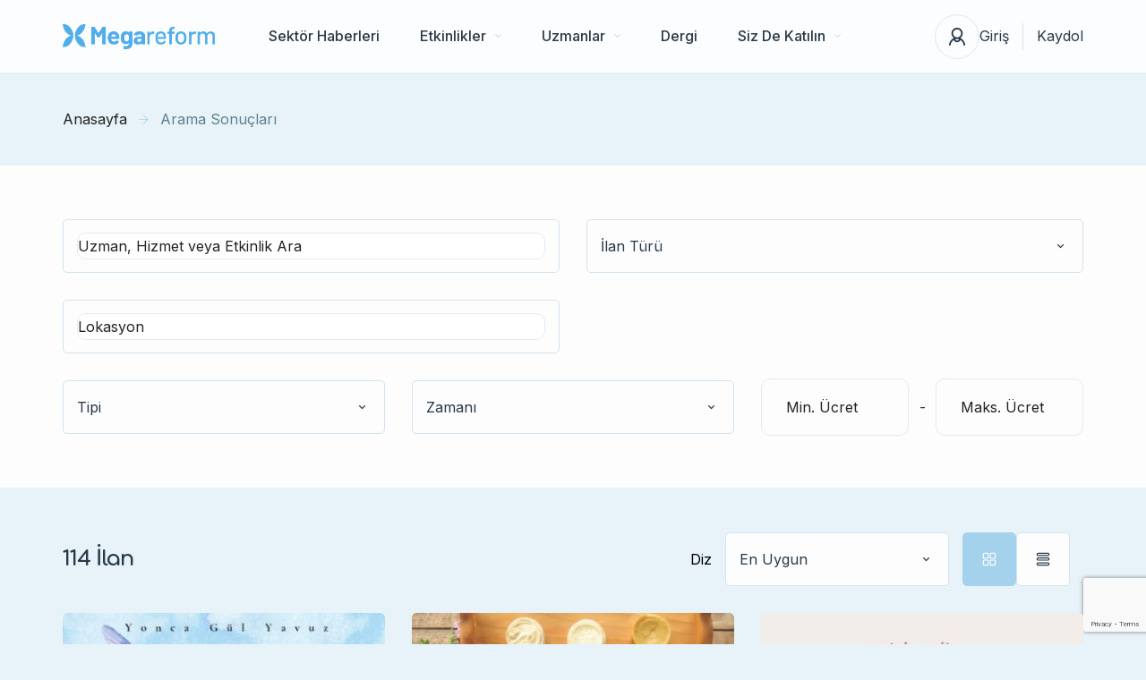

--- FILE ---
content_type: text/html; charset=UTF-8
request_url: https://megareform.com.tr/ilanlar/?etkinlik-ayi=11-kasim
body_size: 59839
content:
<!DOCTYPE html>
<html lang="tr">
<head>
    <meta charset="UTF-8"/>
    <meta name="viewport" content="width=device-width, initial-scale=1, maximum-scale=1, user-scalable=no"/>
    <link rel="profile" href="http://gmpg.org/xfn/11"/>
    <link rel="pingback" href="https://megareform.com.tr/xmlrpc.php"/>
    <link href="https://fonts.googleapis.com/css2?family=Monoton&display=swap" rel="stylesheet">
    <meta name='robots' content='index, follow, max-image-preview:large, max-snippet:-1, max-video-preview:-1' />

	<!-- This site is optimized with the Yoast SEO plugin v23.2 - https://yoast.com/wordpress/plugins/seo/ -->
	<title>Uzman veya Eğitim Ara</title>
	<link rel="next" href="https://megareform.com.tr/ilanlar/page/2/" />
	<meta property="og:locale" content="tr_TR" />
	<meta property="og:type" content="website" />
	<meta property="og:title" content="Uzman veya Eğitim Ara" />
	<meta property="og:url" content="https://megareform.com.tr/ilanlar/" />
	<meta property="og:site_name" content="Türkiye&#039;nin En Büyük Spiritüel Değişim Sitesi" />
	<meta name="twitter:card" content="summary_large_image" />
	<meta name="twitter:site" content="@megareform" />
	<script type="application/ld+json" class="yoast-schema-graph">{"@context":"https://schema.org","@graph":[{"@type":"CollectionPage","@id":"https://megareform.com.tr/ilanlar/","url":"https://megareform.com.tr/ilanlar/","name":"Uzman veya Eğitim Ara","isPartOf":{"@id":"https://megareform.com.tr/#website"},"breadcrumb":{"@id":"https://megareform.com.tr/ilanlar/#breadcrumb"},"inLanguage":"tr"},{"@type":"BreadcrumbList","@id":"https://megareform.com.tr/ilanlar/#breadcrumb","itemListElement":[{"@type":"ListItem","position":1,"name":"Home","item":"https://megareform.com.tr/"},{"@type":"ListItem","position":2,"name":"İlan"}]},{"@type":"WebSite","@id":"https://megareform.com.tr/#website","url":"https://megareform.com.tr/","name":"Türkiye&#039;nin En Büyük Spiritüel Değişim Sitesi","description":"Değişmek İsteyenler İçin","publisher":{"@id":"https://megareform.com.tr/#organization"},"potentialAction":[{"@type":"SearchAction","target":{"@type":"EntryPoint","urlTemplate":"https://megareform.com.tr/?s={search_term_string}"},"query-input":"required name=search_term_string"}],"inLanguage":"tr"},{"@type":"Organization","@id":"https://megareform.com.tr/#organization","name":"Megareform","url":"https://megareform.com.tr/","logo":{"@type":"ImageObject","inLanguage":"tr","@id":"https://megareform.com.tr/#/schema/logo/image/","url":"https://i0.wp.com/megareform.com.tr/wp-content/uploads/2022/02/cropped-Varlik-13@4x-1.png?fit=512%2C512&ssl=1","contentUrl":"https://i0.wp.com/megareform.com.tr/wp-content/uploads/2022/02/cropped-Varlik-13@4x-1.png?fit=512%2C512&ssl=1","width":512,"height":512,"caption":"Megareform"},"image":{"@id":"https://megareform.com.tr/#/schema/logo/image/"},"sameAs":["https://x.com/megareform","https://www.instagram.com/megareform.com.tr/","https://www.youtube.com/channel/UCWKemN95Cbz24BNERTPa13g"]}]}</script>
	<!-- / Yoast SEO plugin. -->


<link rel='dns-prefetch' href='//www.google.com' />
<link rel="alternate" type="application/rss+xml" title="Türkiye&#039;nin En Büyük Spiritüel Değişim Sitesi &raquo; İlan  akışı" href="https://megareform.com.tr/ilanlar/feed/" />
<script type="text/javascript">
/* <![CDATA[ */
window._wpemojiSettings = {"baseUrl":"https:\/\/s.w.org\/images\/core\/emoji\/15.0.3\/72x72\/","ext":".png","svgUrl":"https:\/\/s.w.org\/images\/core\/emoji\/15.0.3\/svg\/","svgExt":".svg","source":{"wpemoji":"https:\/\/megareform.com.tr\/wp-includes\/js\/wp-emoji.js?ver=6.6.4","twemoji":"https:\/\/megareform.com.tr\/wp-includes\/js\/twemoji.js?ver=6.6.4"}};
/**
 * @output wp-includes/js/wp-emoji-loader.js
 */

/**
 * Emoji Settings as exported in PHP via _print_emoji_detection_script().
 * @typedef WPEmojiSettings
 * @type {object}
 * @property {?object} source
 * @property {?string} source.concatemoji
 * @property {?string} source.twemoji
 * @property {?string} source.wpemoji
 * @property {?boolean} DOMReady
 * @property {?Function} readyCallback
 */

/**
 * Support tests.
 * @typedef SupportTests
 * @type {object}
 * @property {?boolean} flag
 * @property {?boolean} emoji
 */

/**
 * IIFE to detect emoji support and load Twemoji if needed.
 *
 * @param {Window} window
 * @param {Document} document
 * @param {WPEmojiSettings} settings
 */
( function wpEmojiLoader( window, document, settings ) {
	if ( typeof Promise === 'undefined' ) {
		return;
	}

	var sessionStorageKey = 'wpEmojiSettingsSupports';
	var tests = [ 'flag', 'emoji' ];

	/**
	 * Checks whether the browser supports offloading to a Worker.
	 *
	 * @since 6.3.0
	 *
	 * @private
	 *
	 * @returns {boolean}
	 */
	function supportsWorkerOffloading() {
		return (
			typeof Worker !== 'undefined' &&
			typeof OffscreenCanvas !== 'undefined' &&
			typeof URL !== 'undefined' &&
			URL.createObjectURL &&
			typeof Blob !== 'undefined'
		);
	}

	/**
	 * @typedef SessionSupportTests
	 * @type {object}
	 * @property {number} timestamp
	 * @property {SupportTests} supportTests
	 */

	/**
	 * Get support tests from session.
	 *
	 * @since 6.3.0
	 *
	 * @private
	 *
	 * @returns {?SupportTests} Support tests, or null if not set or older than 1 week.
	 */
	function getSessionSupportTests() {
		try {
			/** @type {SessionSupportTests} */
			var item = JSON.parse(
				sessionStorage.getItem( sessionStorageKey )
			);
			if (
				typeof item === 'object' &&
				typeof item.timestamp === 'number' &&
				new Date().valueOf() < item.timestamp + 604800 && // Note: Number is a week in seconds.
				typeof item.supportTests === 'object'
			) {
				return item.supportTests;
			}
		} catch ( e ) {}
		return null;
	}

	/**
	 * Persist the supports in session storage.
	 *
	 * @since 6.3.0
	 *
	 * @private
	 *
	 * @param {SupportTests} supportTests Support tests.
	 */
	function setSessionSupportTests( supportTests ) {
		try {
			/** @type {SessionSupportTests} */
			var item = {
				supportTests: supportTests,
				timestamp: new Date().valueOf()
			};

			sessionStorage.setItem(
				sessionStorageKey,
				JSON.stringify( item )
			);
		} catch ( e ) {}
	}

	/**
	 * Checks if two sets of Emoji characters render the same visually.
	 *
	 * This function may be serialized to run in a Worker. Therefore, it cannot refer to variables from the containing
	 * scope. Everything must be passed by parameters.
	 *
	 * @since 4.9.0
	 *
	 * @private
	 *
	 * @param {CanvasRenderingContext2D} context 2D Context.
	 * @param {string} set1 Set of Emoji to test.
	 * @param {string} set2 Set of Emoji to test.
	 *
	 * @return {boolean} True if the two sets render the same.
	 */
	function emojiSetsRenderIdentically( context, set1, set2 ) {
		// Cleanup from previous test.
		context.clearRect( 0, 0, context.canvas.width, context.canvas.height );
		context.fillText( set1, 0, 0 );
		var rendered1 = new Uint32Array(
			context.getImageData(
				0,
				0,
				context.canvas.width,
				context.canvas.height
			).data
		);

		// Cleanup from previous test.
		context.clearRect( 0, 0, context.canvas.width, context.canvas.height );
		context.fillText( set2, 0, 0 );
		var rendered2 = new Uint32Array(
			context.getImageData(
				0,
				0,
				context.canvas.width,
				context.canvas.height
			).data
		);

		return rendered1.every( function ( rendered2Data, index ) {
			return rendered2Data === rendered2[ index ];
		} );
	}

	/**
	 * Determines if the browser properly renders Emoji that Twemoji can supplement.
	 *
	 * This function may be serialized to run in a Worker. Therefore, it cannot refer to variables from the containing
	 * scope. Everything must be passed by parameters.
	 *
	 * @since 4.2.0
	 *
	 * @private
	 *
	 * @param {CanvasRenderingContext2D} context 2D Context.
	 * @param {string} type Whether to test for support of "flag" or "emoji".
	 * @param {Function} emojiSetsRenderIdentically Reference to emojiSetsRenderIdentically function, needed due to minification.
	 *
	 * @return {boolean} True if the browser can render emoji, false if it cannot.
	 */
	function browserSupportsEmoji( context, type, emojiSetsRenderIdentically ) {
		var isIdentical;

		switch ( type ) {
			case 'flag':
				/*
				 * Test for Transgender flag compatibility. Added in Unicode 13.
				 *
				 * To test for support, we try to render it, and compare the rendering to how it would look if
				 * the browser doesn't render it correctly (white flag emoji + transgender symbol).
				 */
				isIdentical = emojiSetsRenderIdentically(
					context,
					'\uD83C\uDFF3\uFE0F\u200D\u26A7\uFE0F', // as a zero-width joiner sequence
					'\uD83C\uDFF3\uFE0F\u200B\u26A7\uFE0F' // separated by a zero-width space
				);

				if ( isIdentical ) {
					return false;
				}

				/*
				 * Test for UN flag compatibility. This is the least supported of the letter locale flags,
				 * so gives us an easy test for full support.
				 *
				 * To test for support, we try to render it, and compare the rendering to how it would look if
				 * the browser doesn't render it correctly ([U] + [N]).
				 */
				isIdentical = emojiSetsRenderIdentically(
					context,
					'\uD83C\uDDFA\uD83C\uDDF3', // as the sequence of two code points
					'\uD83C\uDDFA\u200B\uD83C\uDDF3' // as the two code points separated by a zero-width space
				);

				if ( isIdentical ) {
					return false;
				}

				/*
				 * Test for English flag compatibility. England is a country in the United Kingdom, it
				 * does not have a two letter locale code but rather a five letter sub-division code.
				 *
				 * To test for support, we try to render it, and compare the rendering to how it would look if
				 * the browser doesn't render it correctly (black flag emoji + [G] + [B] + [E] + [N] + [G]).
				 */
				isIdentical = emojiSetsRenderIdentically(
					context,
					// as the flag sequence
					'\uD83C\uDFF4\uDB40\uDC67\uDB40\uDC62\uDB40\uDC65\uDB40\uDC6E\uDB40\uDC67\uDB40\uDC7F',
					// with each code point separated by a zero-width space
					'\uD83C\uDFF4\u200B\uDB40\uDC67\u200B\uDB40\uDC62\u200B\uDB40\uDC65\u200B\uDB40\uDC6E\u200B\uDB40\uDC67\u200B\uDB40\uDC7F'
				);

				return ! isIdentical;
			case 'emoji':
				/*
				 * Four and twenty blackbirds baked in a pie.
				 *
				 * To test for Emoji 15.0 support, try to render a new emoji: Blackbird.
				 *
				 * The Blackbird is a ZWJ sequence combining 🐦 Bird and ⬛ large black square.,
				 *
				 * 0x1F426 (\uD83D\uDC26) == Bird
				 * 0x200D == Zero-Width Joiner (ZWJ) that links the code points for the new emoji or
				 * 0x200B == Zero-Width Space (ZWS) that is rendered for clients not supporting the new emoji.
				 * 0x2B1B == Large Black Square
				 *
				 * When updating this test for future Emoji releases, ensure that individual emoji that make up the
				 * sequence come from older emoji standards.
				 */
				isIdentical = emojiSetsRenderIdentically(
					context,
					'\uD83D\uDC26\u200D\u2B1B', // as the zero-width joiner sequence
					'\uD83D\uDC26\u200B\u2B1B' // separated by a zero-width space
				);

				return ! isIdentical;
		}

		return false;
	}

	/**
	 * Checks emoji support tests.
	 *
	 * This function may be serialized to run in a Worker. Therefore, it cannot refer to variables from the containing
	 * scope. Everything must be passed by parameters.
	 *
	 * @since 6.3.0
	 *
	 * @private
	 *
	 * @param {string[]} tests Tests.
	 * @param {Function} browserSupportsEmoji Reference to browserSupportsEmoji function, needed due to minification.
	 * @param {Function} emojiSetsRenderIdentically Reference to emojiSetsRenderIdentically function, needed due to minification.
	 *
	 * @return {SupportTests} Support tests.
	 */
	function testEmojiSupports( tests, browserSupportsEmoji, emojiSetsRenderIdentically ) {
		var canvas;
		if (
			typeof WorkerGlobalScope !== 'undefined' &&
			self instanceof WorkerGlobalScope
		) {
			canvas = new OffscreenCanvas( 300, 150 ); // Dimensions are default for HTMLCanvasElement.
		} else {
			canvas = document.createElement( 'canvas' );
		}

		var context = canvas.getContext( '2d', { willReadFrequently: true } );

		/*
		 * Chrome on OS X added native emoji rendering in M41. Unfortunately,
		 * it doesn't work when the font is bolder than 500 weight. So, we
		 * check for bold rendering support to avoid invisible emoji in Chrome.
		 */
		context.textBaseline = 'top';
		context.font = '600 32px Arial';

		var supports = {};
		tests.forEach( function ( test ) {
			supports[ test ] = browserSupportsEmoji( context, test, emojiSetsRenderIdentically );
		} );
		return supports;
	}

	/**
	 * Adds a script to the head of the document.
	 *
	 * @ignore
	 *
	 * @since 4.2.0
	 *
	 * @param {string} src The url where the script is located.
	 *
	 * @return {void}
	 */
	function addScript( src ) {
		var script = document.createElement( 'script' );
		script.src = src;
		script.defer = true;
		document.head.appendChild( script );
	}

	settings.supports = {
		everything: true,
		everythingExceptFlag: true
	};

	// Create a promise for DOMContentLoaded since the worker logic may finish after the event has fired.
	var domReadyPromise = new Promise( function ( resolve ) {
		document.addEventListener( 'DOMContentLoaded', resolve, {
			once: true
		} );
	} );

	// Obtain the emoji support from the browser, asynchronously when possible.
	new Promise( function ( resolve ) {
		var supportTests = getSessionSupportTests();
		if ( supportTests ) {
			resolve( supportTests );
			return;
		}

		if ( supportsWorkerOffloading() ) {
			try {
				// Note that the functions are being passed as arguments due to minification.
				var workerScript =
					'postMessage(' +
					testEmojiSupports.toString() +
					'(' +
					[
						JSON.stringify( tests ),
						browserSupportsEmoji.toString(),
						emojiSetsRenderIdentically.toString()
					].join( ',' ) +
					'));';
				var blob = new Blob( [ workerScript ], {
					type: 'text/javascript'
				} );
				var worker = new Worker( URL.createObjectURL( blob ), { name: 'wpTestEmojiSupports' } );
				worker.onmessage = function ( event ) {
					supportTests = event.data;
					setSessionSupportTests( supportTests );
					worker.terminate();
					resolve( supportTests );
				};
				return;
			} catch ( e ) {}
		}

		supportTests = testEmojiSupports( tests, browserSupportsEmoji, emojiSetsRenderIdentically );
		setSessionSupportTests( supportTests );
		resolve( supportTests );
	} )
		// Once the browser emoji support has been obtained from the session, finalize the settings.
		.then( function ( supportTests ) {
			/*
			 * Tests the browser support for flag emojis and other emojis, and adjusts the
			 * support settings accordingly.
			 */
			for ( var test in supportTests ) {
				settings.supports[ test ] = supportTests[ test ];

				settings.supports.everything =
					settings.supports.everything && settings.supports[ test ];

				if ( 'flag' !== test ) {
					settings.supports.everythingExceptFlag =
						settings.supports.everythingExceptFlag &&
						settings.supports[ test ];
				}
			}

			settings.supports.everythingExceptFlag =
				settings.supports.everythingExceptFlag &&
				! settings.supports.flag;

			// Sets DOMReady to false and assigns a ready function to settings.
			settings.DOMReady = false;
			settings.readyCallback = function () {
				settings.DOMReady = true;
			};
		} )
		.then( function () {
			return domReadyPromise;
		} )
		.then( function () {
			// When the browser can not render everything we need to load a polyfill.
			if ( ! settings.supports.everything ) {
				settings.readyCallback();

				var src = settings.source || {};

				if ( src.concatemoji ) {
					addScript( src.concatemoji );
				} else if ( src.wpemoji && src.twemoji ) {
					addScript( src.twemoji );
					addScript( src.wpemoji );
				}
			}
		} );
} )( window, document, window._wpemojiSettings );

/* ]]> */
</script>
<style id='wp-emoji-styles-inline-css' type='text/css'>

	img.wp-smiley, img.emoji {
		display: inline !important;
		border: none !important;
		box-shadow: none !important;
		height: 1em !important;
		width: 1em !important;
		margin: 0 0.07em !important;
		vertical-align: -0.1em !important;
		background: none !important;
		padding: 0 !important;
	}
</style>
<link rel='stylesheet' id='wp-block-library-css' href='https://megareform.com.tr/wp-includes/css/dist/block-library/style.css?ver=6.6.4' type='text/css' media='all' />
<style id='classic-theme-styles-inline-css' type='text/css'>
/**
 * These rules are needed for backwards compatibility.
 * They should match the button element rules in the base theme.json file.
 */
.wp-block-button__link {
	color: #ffffff;
	background-color: #32373c;
	border-radius: 9999px; /* 100% causes an oval, but any explicit but really high value retains the pill shape. */

	/* This needs a low specificity so it won't override the rules from the button element if defined in theme.json. */
	box-shadow: none;
	text-decoration: none;

	/* The extra 2px are added to size solids the same as the outline versions.*/
	padding: calc(0.667em + 2px) calc(1.333em + 2px);

	font-size: 1.125em;
}

.wp-block-file__button {
	background: #32373c;
	color: #ffffff;
	text-decoration: none;
}

</style>
<style id='global-styles-inline-css' type='text/css'>
:root{--wp--preset--aspect-ratio--square: 1;--wp--preset--aspect-ratio--4-3: 4/3;--wp--preset--aspect-ratio--3-4: 3/4;--wp--preset--aspect-ratio--3-2: 3/2;--wp--preset--aspect-ratio--2-3: 2/3;--wp--preset--aspect-ratio--16-9: 16/9;--wp--preset--aspect-ratio--9-16: 9/16;--wp--preset--color--black: #000000;--wp--preset--color--cyan-bluish-gray: #abb8c3;--wp--preset--color--white: #ffffff;--wp--preset--color--pale-pink: #f78da7;--wp--preset--color--vivid-red: #cf2e2e;--wp--preset--color--luminous-vivid-orange: #ff6900;--wp--preset--color--luminous-vivid-amber: #fcb900;--wp--preset--color--light-green-cyan: #7bdcb5;--wp--preset--color--vivid-green-cyan: #00d084;--wp--preset--color--pale-cyan-blue: #8ed1fc;--wp--preset--color--vivid-cyan-blue: #0693e3;--wp--preset--color--vivid-purple: #9b51e0;--wp--preset--gradient--vivid-cyan-blue-to-vivid-purple: linear-gradient(135deg,rgba(6,147,227,1) 0%,rgb(155,81,224) 100%);--wp--preset--gradient--light-green-cyan-to-vivid-green-cyan: linear-gradient(135deg,rgb(122,220,180) 0%,rgb(0,208,130) 100%);--wp--preset--gradient--luminous-vivid-amber-to-luminous-vivid-orange: linear-gradient(135deg,rgba(252,185,0,1) 0%,rgba(255,105,0,1) 100%);--wp--preset--gradient--luminous-vivid-orange-to-vivid-red: linear-gradient(135deg,rgba(255,105,0,1) 0%,rgb(207,46,46) 100%);--wp--preset--gradient--very-light-gray-to-cyan-bluish-gray: linear-gradient(135deg,rgb(238,238,238) 0%,rgb(169,184,195) 100%);--wp--preset--gradient--cool-to-warm-spectrum: linear-gradient(135deg,rgb(74,234,220) 0%,rgb(151,120,209) 20%,rgb(207,42,186) 40%,rgb(238,44,130) 60%,rgb(251,105,98) 80%,rgb(254,248,76) 100%);--wp--preset--gradient--blush-light-purple: linear-gradient(135deg,rgb(255,206,236) 0%,rgb(152,150,240) 100%);--wp--preset--gradient--blush-bordeaux: linear-gradient(135deg,rgb(254,205,165) 0%,rgb(254,45,45) 50%,rgb(107,0,62) 100%);--wp--preset--gradient--luminous-dusk: linear-gradient(135deg,rgb(255,203,112) 0%,rgb(199,81,192) 50%,rgb(65,88,208) 100%);--wp--preset--gradient--pale-ocean: linear-gradient(135deg,rgb(255,245,203) 0%,rgb(182,227,212) 50%,rgb(51,167,181) 100%);--wp--preset--gradient--electric-grass: linear-gradient(135deg,rgb(202,248,128) 0%,rgb(113,206,126) 100%);--wp--preset--gradient--midnight: linear-gradient(135deg,rgb(2,3,129) 0%,rgb(40,116,252) 100%);--wp--preset--font-size--small: 13px;--wp--preset--font-size--medium: 20px;--wp--preset--font-size--large: 36px;--wp--preset--font-size--x-large: 42px;--wp--preset--font-family--inter: "Inter", sans-serif;--wp--preset--font-family--cardo: Cardo;--wp--preset--spacing--20: 0.44rem;--wp--preset--spacing--30: 0.67rem;--wp--preset--spacing--40: 1rem;--wp--preset--spacing--50: 1.5rem;--wp--preset--spacing--60: 2.25rem;--wp--preset--spacing--70: 3.38rem;--wp--preset--spacing--80: 5.06rem;--wp--preset--shadow--natural: 6px 6px 9px rgba(0, 0, 0, 0.2);--wp--preset--shadow--deep: 12px 12px 50px rgba(0, 0, 0, 0.4);--wp--preset--shadow--sharp: 6px 6px 0px rgba(0, 0, 0, 0.2);--wp--preset--shadow--outlined: 6px 6px 0px -3px rgba(255, 255, 255, 1), 6px 6px rgba(0, 0, 0, 1);--wp--preset--shadow--crisp: 6px 6px 0px rgba(0, 0, 0, 1);}:where(.is-layout-flex){gap: 0.5em;}:where(.is-layout-grid){gap: 0.5em;}body .is-layout-flex{display: flex;}.is-layout-flex{flex-wrap: wrap;align-items: center;}.is-layout-flex > :is(*, div){margin: 0;}body .is-layout-grid{display: grid;}.is-layout-grid > :is(*, div){margin: 0;}:where(.wp-block-columns.is-layout-flex){gap: 2em;}:where(.wp-block-columns.is-layout-grid){gap: 2em;}:where(.wp-block-post-template.is-layout-flex){gap: 1.25em;}:where(.wp-block-post-template.is-layout-grid){gap: 1.25em;}.has-black-color{color: var(--wp--preset--color--black) !important;}.has-cyan-bluish-gray-color{color: var(--wp--preset--color--cyan-bluish-gray) !important;}.has-white-color{color: var(--wp--preset--color--white) !important;}.has-pale-pink-color{color: var(--wp--preset--color--pale-pink) !important;}.has-vivid-red-color{color: var(--wp--preset--color--vivid-red) !important;}.has-luminous-vivid-orange-color{color: var(--wp--preset--color--luminous-vivid-orange) !important;}.has-luminous-vivid-amber-color{color: var(--wp--preset--color--luminous-vivid-amber) !important;}.has-light-green-cyan-color{color: var(--wp--preset--color--light-green-cyan) !important;}.has-vivid-green-cyan-color{color: var(--wp--preset--color--vivid-green-cyan) !important;}.has-pale-cyan-blue-color{color: var(--wp--preset--color--pale-cyan-blue) !important;}.has-vivid-cyan-blue-color{color: var(--wp--preset--color--vivid-cyan-blue) !important;}.has-vivid-purple-color{color: var(--wp--preset--color--vivid-purple) !important;}.has-black-background-color{background-color: var(--wp--preset--color--black) !important;}.has-cyan-bluish-gray-background-color{background-color: var(--wp--preset--color--cyan-bluish-gray) !important;}.has-white-background-color{background-color: var(--wp--preset--color--white) !important;}.has-pale-pink-background-color{background-color: var(--wp--preset--color--pale-pink) !important;}.has-vivid-red-background-color{background-color: var(--wp--preset--color--vivid-red) !important;}.has-luminous-vivid-orange-background-color{background-color: var(--wp--preset--color--luminous-vivid-orange) !important;}.has-luminous-vivid-amber-background-color{background-color: var(--wp--preset--color--luminous-vivid-amber) !important;}.has-light-green-cyan-background-color{background-color: var(--wp--preset--color--light-green-cyan) !important;}.has-vivid-green-cyan-background-color{background-color: var(--wp--preset--color--vivid-green-cyan) !important;}.has-pale-cyan-blue-background-color{background-color: var(--wp--preset--color--pale-cyan-blue) !important;}.has-vivid-cyan-blue-background-color{background-color: var(--wp--preset--color--vivid-cyan-blue) !important;}.has-vivid-purple-background-color{background-color: var(--wp--preset--color--vivid-purple) !important;}.has-black-border-color{border-color: var(--wp--preset--color--black) !important;}.has-cyan-bluish-gray-border-color{border-color: var(--wp--preset--color--cyan-bluish-gray) !important;}.has-white-border-color{border-color: var(--wp--preset--color--white) !important;}.has-pale-pink-border-color{border-color: var(--wp--preset--color--pale-pink) !important;}.has-vivid-red-border-color{border-color: var(--wp--preset--color--vivid-red) !important;}.has-luminous-vivid-orange-border-color{border-color: var(--wp--preset--color--luminous-vivid-orange) !important;}.has-luminous-vivid-amber-border-color{border-color: var(--wp--preset--color--luminous-vivid-amber) !important;}.has-light-green-cyan-border-color{border-color: var(--wp--preset--color--light-green-cyan) !important;}.has-vivid-green-cyan-border-color{border-color: var(--wp--preset--color--vivid-green-cyan) !important;}.has-pale-cyan-blue-border-color{border-color: var(--wp--preset--color--pale-cyan-blue) !important;}.has-vivid-cyan-blue-border-color{border-color: var(--wp--preset--color--vivid-cyan-blue) !important;}.has-vivid-purple-border-color{border-color: var(--wp--preset--color--vivid-purple) !important;}.has-vivid-cyan-blue-to-vivid-purple-gradient-background{background: var(--wp--preset--gradient--vivid-cyan-blue-to-vivid-purple) !important;}.has-light-green-cyan-to-vivid-green-cyan-gradient-background{background: var(--wp--preset--gradient--light-green-cyan-to-vivid-green-cyan) !important;}.has-luminous-vivid-amber-to-luminous-vivid-orange-gradient-background{background: var(--wp--preset--gradient--luminous-vivid-amber-to-luminous-vivid-orange) !important;}.has-luminous-vivid-orange-to-vivid-red-gradient-background{background: var(--wp--preset--gradient--luminous-vivid-orange-to-vivid-red) !important;}.has-very-light-gray-to-cyan-bluish-gray-gradient-background{background: var(--wp--preset--gradient--very-light-gray-to-cyan-bluish-gray) !important;}.has-cool-to-warm-spectrum-gradient-background{background: var(--wp--preset--gradient--cool-to-warm-spectrum) !important;}.has-blush-light-purple-gradient-background{background: var(--wp--preset--gradient--blush-light-purple) !important;}.has-blush-bordeaux-gradient-background{background: var(--wp--preset--gradient--blush-bordeaux) !important;}.has-luminous-dusk-gradient-background{background: var(--wp--preset--gradient--luminous-dusk) !important;}.has-pale-ocean-gradient-background{background: var(--wp--preset--gradient--pale-ocean) !important;}.has-electric-grass-gradient-background{background: var(--wp--preset--gradient--electric-grass) !important;}.has-midnight-gradient-background{background: var(--wp--preset--gradient--midnight) !important;}.has-small-font-size{font-size: var(--wp--preset--font-size--small) !important;}.has-medium-font-size{font-size: var(--wp--preset--font-size--medium) !important;}.has-large-font-size{font-size: var(--wp--preset--font-size--large) !important;}.has-x-large-font-size{font-size: var(--wp--preset--font-size--x-large) !important;}
:where(.wp-block-post-template.is-layout-flex){gap: 1.25em;}:where(.wp-block-post-template.is-layout-grid){gap: 1.25em;}
:where(.wp-block-columns.is-layout-flex){gap: 2em;}:where(.wp-block-columns.is-layout-grid){gap: 2em;}
:root :where(.wp-block-pullquote){font-size: 1.5em;line-height: 1.6;}
</style>
<link rel='stylesheet' id='contact-form-7-css' href='https://megareform.com.tr/wp-content/plugins/contact-form-7/includes/css/styles.css?ver=6.0.6' type='text/css' media='all' />
<style id='woocommerce-inline-inline-css' type='text/css'>
.woocommerce form .form-row .required { visibility: visible; }
</style>
<link rel='stylesheet' id='elementor-icons-shared-0-css' href='https://megareform.com.tr/wp-content/plugins/elementor/assets/lib/font-awesome/css/fontawesome.css?ver=5.15.3' type='text/css' media='all' />
<link rel='stylesheet' id='elementor-icons-fa-regular-css' href='https://megareform.com.tr/wp-content/plugins/elementor/assets/lib/font-awesome/css/regular.css?ver=5.15.3' type='text/css' media='all' />
<link rel='stylesheet' id='elementor-icons-fa-solid-css' href='https://megareform.com.tr/wp-content/plugins/elementor/assets/lib/font-awesome/css/solid.css?ver=5.15.3' type='text/css' media='all' />
<link rel='stylesheet' id='elementor-icons-fa-brands-css' href='https://megareform.com.tr/wp-content/plugins/elementor/assets/lib/font-awesome/css/brands.css?ver=5.15.3' type='text/css' media='all' />
<link rel='stylesheet' id='sweetalert2-css' href='https://megareform.com.tr/wp-content/plugins/listivo-core/assets/css/sweetalert2.min.css?ver=11.0.12' type='text/css' media='all' />
<link rel='stylesheet' id='elementor-frontend-css' href='https://megareform.com.tr/wp-content/plugins/elementor/assets/css/frontend.css?ver=3.23.4' type='text/css' media='all' />
<style id='elementor-frontend-inline-css' type='text/css'>
.elementor-kit-5607{--e-global-color-lprimary1:#A4D2ED;--e-global-color-lprimary2:#85ADE0;--e-global-color-lcolor1:#283948;--e-global-color-lcolor2:#556E82;--e-global-color-lcolor3:#D5E3EE;--e-global-color-lcolor4:#E6F0FA;--e-global-color-lcolor5:#FDFDFE;--e-global-color-lsectionbg:#F8FAFD;--e-global-typography-lheading1-font-family:"Comfortaa";--e-global-typography-lheading1-font-size:68px;--e-global-typography-lheading1-font-weight:800;--e-global-typography-lheading1-line-height:68px;--e-global-typography-lheading1-letter-spacing:-2px;--e-global-typography-lheading2-font-family:"Comfortaa";--e-global-typography-lheading2-font-size:36px;--e-global-typography-lheading2-font-weight:800;--e-global-typography-lheading2-line-height:38px;--e-global-typography-lheading2-letter-spacing:-1px;--e-global-typography-lheading3-font-family:"Comfortaa";--e-global-typography-lheading3-font-size:24px;--e-global-typography-lheading3-font-weight:800;--e-global-typography-lheading3-line-height:24px;--e-global-typography-lheading3-letter-spacing:-1px;--e-global-typography-lheading4-font-family:"Comfortaa";--e-global-typography-lheading4-font-size:16px;--e-global-typography-lheading4-font-weight:800;--e-global-typography-lheading4-line-height:16px;--e-global-typography-lheading5-font-family:"Red Hat Display";--e-global-typography-lheading5-font-size:16px;--e-global-typography-lheading5-font-weight:800;--e-global-typography-lheading5-line-height:16px;--e-global-typography-lheading6-font-family:"Red Hat Display";--e-global-typography-lheading6-font-size:16px;--e-global-typography-lheading6-font-weight:800;--e-global-typography-lheading6-line-height:16px;--e-global-typography-llabel-font-family:"Comfortaa";--e-global-typography-llabel-font-size:16px;--e-global-typography-llabel-font-weight:600;--e-global-typography-llabel-line-height:16px;--e-global-typography-ltext1-font-family:"Inter";--e-global-typography-ltext1-font-size:16px;--e-global-typography-ltext1-font-weight:400;--e-global-typography-ltext1-line-height:29px;--e-global-typography-ltext1bold-font-family:"Inter";--e-global-typography-ltext1bold-font-size:16px;--e-global-typography-ltext1bold-font-weight:600;--e-global-typography-ltext1bold-line-height:29px;--e-global-typography-ltext2-font-family:"Inter";--e-global-typography-ltext2-font-size:14px;--e-global-typography-ltext2-font-weight:400;--e-global-typography-ltext2-line-height:24px;--e-global-typography-ltext2bold-font-family:"Inter";--e-global-typography-ltext2bold-font-size:14px;--e-global-typography-ltext2bold-font-weight:700;--e-global-typography-ltext2bold-line-height:29px;background-color:#E7F3F8;}.elementor-kit-5607 button,.elementor-kit-5607 input[type="button"],.elementor-kit-5607 input[type="submit"],.elementor-kit-5607 .elementor-button{padding:0px 0px 0px 0px;}.elementor-section.elementor-section-boxed > .elementor-container{max-width:1200px;}.e-con{--container-max-width:1200px;}.elementor-widget:not(:last-child){margin-block-end:0px;}.elementor-element{--widgets-spacing:0px 0px;}{}h1.entry-title{display:var(--page-title-display);}.elementor-kit-5607 .listivo-listing-card-v4__description{-webkit-line-clamp:2;}@media(max-width:1024px){.elementor-section.elementor-section-boxed > .elementor-container{max-width:1024px;}.e-con{--container-max-width:1024px;}}@media(max-width:767px){.elementor-section.elementor-section-boxed > .elementor-container{max-width:767px;}.e-con{--container-max-width:767px;}}
</style>
<link rel='stylesheet' id='listivo-css' href='https://megareform.com.tr/wp-content/themes/listivo/style.css?ver=2.3.41' type='text/css' media='all' />
<style id='listivo-inline-css' type='text/css'>
        :root {
        --e-global-color-lprimary1: #A4D2ED;
        --e-global-color-lprimary2: #85ADE0;
        --e-global-color-lcolor1: #283948;
        --e-global-color-lcolor2: #556E82;
        --e-global-color-lcolor3: #D5E3EE;
        --e-global-color-lcolor4: #E6F0FA;
        --e-global-color-lcolor5: #FDFDFE;
        --e-global-color-lcolor5-op-1: rgba(253,253,254, 0.95);
        --e-global-color-lcolor5-op-2: rgba(253,253,254, 0.15);
        }
                    .listivo-mini-listing-carousel-card__image img {
            aspect-ratio: 300 / 300;
            }

            .listivo-listing-card-v3__gallery img {
            aspect-ratio: 300 / 300;
            }

            .listivo-listing-card-v4__gallery img {
            aspect-ratio: 300 / 300;
            }

            .listivo-skeleton-listing-card-v3__gallery img {
            aspect-ratio: 300 / 300;
            }

            .listivo-skeleton-listing-card-v4__gallery img {
            aspect-ratio: 300 / 300;
            }

            .listivo-listing-card-row__gallery img {
            aspect-ratio: 300 / 300;
            }

            .listivo-listing-card-row-v2__gallery img {
            aspect-ratio: 300 / 300;
            }

            .listivo-skeleton-listing-row__gallery img {
            aspect-ratio: 300 / 300;
            }

            .listivo-skeleton-listing-row-v2__gallery img {
            aspect-ratio: 300 / 300;
            }

            @media (max-width: 1024px) {
            .listivo-listing-card-row__gallery img {
            aspect-ratio: 300 / 300;
            }
            }

            @media (max-width: 1024px) {
            .listivo-listing-card-row-v2__gallery img {
            aspect-ratio: 300 / 300;
            }
            }

            @media (max-width: 1024px) {
            .listivo-skeleton-listing-row__gallery img {
            aspect-ratio: 300 / 300;
            }
            }

            @media (max-width: 1024px) {
            .listivo-skeleton-listing-row-v2__gallery img {
            aspect-ratio: 300 / 300;
            }
            }
                        .listivo-blog-post-card-v5__image img {
            aspect-ratio: 300 / 300;
            }

            @media (max-width: 1024px) {
            .listivo-blog-post-card-v4__image img {
            aspect-ratio: 300 / 300;
            }
            }
                            .listivo-phone-with-country-code select {
                font-family: "Twemoji Country Flags", "Inter";
                }
                
</style>
<link rel='stylesheet' id='dropzone-css' href='https://megareform.com.tr/wp-content/plugins/listivo-core/framework/assets/css/dropzone.min.css?ver=6.6.4' type='text/css' media='all' />
<link rel='stylesheet' id='listivo-legacy-css' href='https://megareform.com.tr/wp-content/themes/listivo/assets/css/style-legacy.css?ver=6.6.4' type='text/css' media='all' />
<link rel='stylesheet' id='listivo-child-css' href='https://megareform.com.tr/wp-content/themes/listivo-child/style.css?ver=2.3.41' type='text/css' media='all' />
<link rel='stylesheet' id='google-fonts-1-css' href='https://fonts.googleapis.com/css?family=Comfortaa%3A100%2C100italic%2C200%2C200italic%2C300%2C300italic%2C400%2C400italic%2C500%2C500italic%2C600%2C600italic%2C700%2C700italic%2C800%2C800italic%2C900%2C900italic%7CRed+Hat+Display%3A100%2C100italic%2C200%2C200italic%2C300%2C300italic%2C400%2C400italic%2C500%2C500italic%2C600%2C600italic%2C700%2C700italic%2C800%2C800italic%2C900%2C900italic%7CInter%3A100%2C100italic%2C200%2C200italic%2C300%2C300italic%2C400%2C400italic%2C500%2C500italic%2C600%2C600italic%2C700%2C700italic%2C800%2C800italic%2C900%2C900italic&#038;display=auto&#038;subset=latin-ext&#038;ver=6.6.4' type='text/css' media='all' />
<link rel="preconnect" href="https://fonts.gstatic.com/" crossorigin><script type="text/javascript" src="https://megareform.com.tr/wp-includes/js/dist/hooks.js?ver=2e6d63e772894a800ba8" id="wp-hooks-js"></script>
<script type="text/javascript" id="say-what-js-js-extra">
/* <![CDATA[ */
var say_what_data = {"replacements":[]};
/* ]]> */
</script>
<script type="text/javascript" src="https://megareform.com.tr/wp-content/plugins/say-what/assets/build/frontend.js?ver=fd31684c45e4d85aeb4e" id="say-what-js-js"></script>
<script type="text/javascript" src="https://megareform.com.tr/wp-includes/js/jquery/jquery.js?ver=3.7.1" id="jquery-core-js"></script>
<script type="text/javascript" src="https://megareform.com.tr/wp-includes/js/jquery/jquery-migrate.js?ver=3.4.1" id="jquery-migrate-js"></script>
<script type="text/javascript" src="https://megareform.com.tr/wp-content/plugins/woocommerce/assets/js/jquery-blockui/jquery.blockUI.js?ver=2.7.0-wc.9.1.5" id="jquery-blockui-js" defer="defer" data-wp-strategy="defer"></script>
<script type="text/javascript" src="https://megareform.com.tr/wp-content/plugins/woocommerce/assets/js/js-cookie/js.cookie.js?ver=2.1.4-wc.9.1.5" id="js-cookie-js" defer="defer" data-wp-strategy="defer"></script>
<script type="text/javascript" id="woocommerce-js-extra">
/* <![CDATA[ */
var woocommerce_params = {"ajax_url":"\/wp-admin\/admin-ajax.php","wc_ajax_url":"\/?wc-ajax=%%endpoint%%"};
/* ]]> */
</script>
<script type="text/javascript" src="https://megareform.com.tr/wp-content/plugins/woocommerce/assets/js/frontend/woocommerce.js?ver=9.1.5" id="woocommerce-js" defer="defer" data-wp-strategy="defer"></script>
<script type="text/javascript" id="lazysizes-js-before">
/* <![CDATA[ */
        window.lazySizesConfig = window.lazySizesConfig || {};
        window.lazySizesConfig.loadMode = 1
        window.lazySizesConfig.init = 0
        
/* ]]> */
</script>
<script type="text/javascript" src="https://megareform.com.tr/wp-content/plugins/listivo-core/framework/assets/js/lazysizes.min.js?ver=5.3.2" id="lazysizes-js"></script>
<script type="text/javascript" src="https://www.google.com/recaptcha/api.js?render=6LcMiR4qAAAAADJnvLnXbXEExVDYUsNJilLej92C" id="recaptcha-js"></script>
<link rel="https://api.w.org/" href="https://megareform.com.tr/wp-json/" /><link rel="EditURI" type="application/rsd+xml" title="RSD" href="https://megareform.com.tr/xmlrpc.php?rsd" />
<meta name="generator" content="WordPress 6.6.4" />
<meta name="generator" content="WooCommerce 9.1.5" />
            <link rel="icon" href="https://megareform.com.tr/wp-content/uploads/2022/02/cropped-Varlik-13@4x-1.png">
                    <link rel="canonical" href="https://megareform.com.tr/ilanlar/"/>
        	<noscript><style>.woocommerce-product-gallery{ opacity: 1 !important; }</style></noscript>
	<meta name="generator" content="Elementor 3.23.4; features: e_optimized_css_loading, additional_custom_breakpoints, e_lazyload; settings: css_print_method-internal, google_font-enabled, font_display-auto">
			<style>
				.e-con.e-parent:nth-of-type(n+4):not(.e-lazyloaded):not(.e-no-lazyload),
				.e-con.e-parent:nth-of-type(n+4):not(.e-lazyloaded):not(.e-no-lazyload) * {
					background-image: none !important;
				}
				@media screen and (max-height: 1024px) {
					.e-con.e-parent:nth-of-type(n+3):not(.e-lazyloaded):not(.e-no-lazyload),
					.e-con.e-parent:nth-of-type(n+3):not(.e-lazyloaded):not(.e-no-lazyload) * {
						background-image: none !important;
					}
				}
				@media screen and (max-height: 640px) {
					.e-con.e-parent:nth-of-type(n+2):not(.e-lazyloaded):not(.e-no-lazyload),
					.e-con.e-parent:nth-of-type(n+2):not(.e-lazyloaded):not(.e-no-lazyload) * {
						background-image: none !important;
					}
				}
			</style>
			<style id='wp-fonts-local' type='text/css'>
@font-face{font-family:Inter;font-style:normal;font-weight:300 900;font-display:fallback;src:url('https://megareform.com.tr/wp-content/plugins/woocommerce/assets/fonts/Inter-VariableFont_slnt,wght.woff2') format('woff2');font-stretch:normal;}
@font-face{font-family:Cardo;font-style:normal;font-weight:400;font-display:fallback;src:url('https://megareform.com.tr/wp-content/plugins/woocommerce/assets/fonts/cardo_normal_400.woff2') format('woff2');}
</style>
<link rel="icon" href="https://megareform.com.tr/wp-content/uploads/2022/02/cropped-Varlik-13@4x-1-32x32.png" sizes="32x32" />
<link rel="icon" href="https://megareform.com.tr/wp-content/uploads/2022/02/cropped-Varlik-13@4x-1-192x192.png" sizes="192x192" />
<link rel="apple-touch-icon" href="https://megareform.com.tr/wp-content/uploads/2022/02/cropped-Varlik-13@4x-1-180x180.png" />
<meta name="msapplication-TileImage" content="https://megareform.com.tr/wp-content/uploads/2022/02/cropped-Varlik-13@4x-1-270x270.png" />
		<style type="text/css" id="wp-custom-css">
			.woocommerce {
	    text-align: center;
    padding-top: 50px;
}
.order_details {
	padding-bottom: 50px;
}
.cstus {
    background-color: #51aeea!important;
    padding: 5px!important;
    color: #fff;
    border-radius: 35px!important;
    padding-bottom: 20px!important;
    padding-left: 30px!important;
    padding-right: 30px!important;
	    float: right;
    margin-top: -80px;
}

.cstus:hover {
    background-color: #505f68!important;
    padding: 5px!important;
    color: #fff;
    border-radius: 35px!important;
    padding-bottom: 20px!important;
    padding-left: 30px!important;
    padding-right: 30px!important;
	    float: right;
    margin-top: -80px;
}

.listivo-menu-v2__logo img {
    width: 170px;
}
.listivo-panel-listing-card-v2__actions-buttons .listivo-simple-button--background-primary-1 {
    display: none;
}
.elementor-element-af677e1 .listivo-tab-v2--active {
	display:none;
}
.listivo-hero-search-v2__content {
    align-items: baseline;
    justify-content: left;
    max-width: 1200px;
}
.listivo-hero-search-v2__heading {
    text-align: left;
}
.listivo-panel-package-v2__button .listivo-simple-button {
	padding: 0 var(--e-global-size-4)!important;
}
.listivo-listing-user-v2__state--offline {
    color: var(--e-global-color-lcolor2);
    display: none;
}
.woocommerce-privacy-policy-text {
	display:none;
}
.listivo-panel-payments-form .woocommerce-terms-and-conditions-wrapper svg {
		display:none;
}
.listivo-panel-payments-form .woocommerce-terms-and-conditions-wrapper {
    display: flex;
    margin-top: var(--e-global-size-7);
    flex-direction: row;
    flex-wrap: wrap;
}
.listivo-panel-checkout #place_order {
    margin-top: 25px;
    padding: 20px;
}
.listivo-panel-package__button {
    width: 40px;
    height: 40px;
    background: #e7e7e7;
    border: 1px solid #98999b;
    border-radius: 50%;
}
.listivo-panel-package {
    display: grid;
    grid-template-columns: 375px auto 180px;
    width: 100%;
    min-height: 211px;
    background: var(--e-global-color-lcolor5);
    border: 1px solid #000;
    border-radius: var(--e-global-lborder-radius-large);
    cursor: pointer;
    transition: 0.3s ease-in-out;
    position: relative;
}
.listivo-listing-top__see-map {
	display:none!important;
}
.listivo-listing-card-v3__gallery .listivo-swiper-container {
    transform: none!important;
}
.listivo-blog-card__author img {
    display: none;
}
.listivo-main-search-form {
    margin-bottom: 50px;
}
.listivo-tag {
    background-color: #FFFFFF;
    border: 1px solid #85ade0;
}
.listivo-contact-button {
	background-color:#fff;
}
.listivo-button {
    padding: 0 25px 0 var(--e-global-size-4)!important;
}
.listivo-post-author-image {
	display:none;
}
.listivo-gallery-v1 .listivo-swiper-slide img {
    aspect-ratio: auto;
}
.listivo-listing-card-v3--featured .listivo-listing-card-v3__inner {
    background-color: #fffcf4!important;
	    border-color: #fa823e;
}

/* Heading */
.listivo-listing-list__button {
    z-index: 9999!important;

}

.listivo-search__search-button button {
    min-width: 140px!important;
}

.listivo-listing-card__name {
    font-family: inherit!important;
    font-weight: 400!important;
}

#s_field h3{
 width: 1000px;
}
.em {
	padding:30px;
}
	.listivo-see-map {
    color: var(--text-4);
    font-size: 16px;
    font-weight: 400;
    transition: 0.2s ease;
    display: none;
}
.listivo-package:nth-child(3) {
  display: none;
}
.listivo-mobile-menu__info {
    color: #000!important;
}
.listivo-mobile-menu__info-phone a{
    color: #000!important;
}
.listivo-mobile-menu__info-email a{
    color: #000!important;
}
@media only screen and (max-width: 900px) {
	.listivo-see-map {
    color: var(--text-4);
    font-size: 16px;
    font-weight: 400;
    transition: 0.2s ease;
    display: none;
}
	.listivo-listing-embed {
    position: relative;
    padding-bottom: 62%!important;
    height: 0;
}
	.listivo-panel__menu {
    display: block;
}
	.listivo-panel__menu-pill:first-of-type {
    margin-left: 0;
}
	}


	.listivo-blog-card-v2__image img {
    height: auto!important;
}

.listivo-blog-card-v2__image {
    height: auto!important;
}
.listivo-search-mobile__clear-all {
    padding: 11px 13px!important;
}
@media only screen and (max-width: 767px) {
.listivo-listing-embed {
    position: relative;
    padding-bottom: 73%!important;
    height: 0;
}
	.fots {
		text-align:center;
	}
	.isiv {
		text-align:center;
	}
.elementor-widget-lst_listing_gallery .listivo-swiper-slide {
    height: 360px!important;
    max-height: 360px!important;
}
.elementor-widget-lst_listing_gallery .listivo-swiper-container {
    height: 360px!important;
    max-height: 360px!important;
}
	
	.elementor-widget-lst_listing_gallery .listivo-listing-image {
    height: 360px!important;
    max-height: 360px!important;
}
	.listivo-post-widget-image {
    height: auto!important;
}

}
.listivo-listing-carousel--simple .listivo-listing-carousel__more-button-mobile {
    display: none;
}

/* hack iphone and ıpad instagram video */

.HoverCard, .Feedback, .SocialProof, .Caption, .Footer, .Header{display:none !important;}
.instagram-media-rendered {overflow:hidden !important;}
.listivo-listing-embed {overflow:hidden !important;
height:400px !important;}
.tdf-edit-listing-field__embed-preview .instagram-media{display:none !important;}		</style>
		</head>
<body class="archive post-type-archive post-type-archive-listivo_listing wp-custom-logo theme-listivo woocommerce-no-js listivo-menu-sticky listivo-2.3.41 listivo-legacy-mode elementor-default elementor-kit-5607">

<style id="elementor-post-57">.elementor-57 .elementor-element.elementor-element-70803c3 > .elementor-widget-wrap > .elementor-widget:not(.elementor-widget__width-auto):not(.elementor-widget__width-initial):not(:last-child):not(.elementor-absolute){margin-bottom:0px;}.elementor-57 .elementor-element.elementor-element-70803c3 > .elementor-element-populated{padding:0px 0px 0px 0px;}.elementor-57 .elementor-element.elementor-element-29f77a7 .listivo-menu-v2{height:81px;}.elementor-57 .elementor-element.elementor-element-29f77a7 .listivo-menu-v2 .listivo-menu-v2__items > .listivo-menu-v2__item > a {height:81px;}.elementor-57 .elementor-element.elementor-element-29f77a7 .listivo-menu-v2 .listivo-menu-v2__account{height:81px;}.listivo-menu-sticky .listivo-menu-sticky-holder{height:81px;}.elementor-57 .elementor-element.elementor-element-29f77a7 .listivo-menu-v2__logo{height:28px;}.elementor-57 .elementor-element.elementor-element-29f77a7 .listivo-menu-v2__line{background-color:#02010100;}.listivo-menu-sticky--active .elementor-57 .elementor-element.elementor-element-29f77a7 .listivo-menu-v2{background-color:#FFFFFF;}.listivo-menu-sticky--active .elementor-57 .elementor-element.elementor-element-29f77a7 .listivo-menu-v2__line{background-color:#02010100;}.elementor-57 .elementor-element.elementor-element-29f77a7 .listivo-social-icon{border-color:#FFFFFF;}.elementor-57 .elementor-element.elementor-element-29f77a7 .listivo-menu-mobile-v2__item a{border-color:#02010100;}.elementor-57 .elementor-element.elementor-element-7807579{width:100%;max-width:100%;align-self:flex-start;}.elementor-57 .elementor-element.elementor-element-50313d75:not(.elementor-motion-effects-element-type-background), .elementor-57 .elementor-element.elementor-element-50313d75 > .elementor-motion-effects-container > .elementor-motion-effects-layer{background-color:#DDE7F4;}.elementor-57 .elementor-element.elementor-element-50313d75{transition:background 0.3s, border 0.3s, border-radius 0.3s, box-shadow 0.3s;padding:90px 0px 90px 0px;}.elementor-57 .elementor-element.elementor-element-50313d75 > .elementor-background-overlay{transition:background 0.3s, border-radius 0.3s, opacity 0.3s;}.elementor-57 .elementor-element.elementor-element-184e6acf > .elementor-widget-wrap > .elementor-widget:not(.elementor-widget__width-auto):not(.elementor-widget__width-initial):not(:last-child):not(.elementor-absolute){margin-bottom:0px;}.elementor-57 .elementor-element.elementor-element-184e6acf > .elementor-element-populated{padding:0px 0px 0px 30px;}.elementor-57 .elementor-element.elementor-element-3b0cb98{--spacer-size:13px;}.elementor-57 .elementor-element.elementor-element-bf69a0c{text-align:left;}.elementor-57 .elementor-element.elementor-element-bf69a0c img{width:200px;}.elementor-57 .elementor-element.elementor-element-106a17cf{--spacer-size:19px;}.elementor-57 .elementor-element.elementor-element-b489e54{--spacer-size:19px;}.elementor-57 .elementor-element.elementor-element-cf3d5b0 > .elementor-widget-wrap > .elementor-widget:not(.elementor-widget__width-auto):not(.elementor-widget__width-initial):not(:last-child):not(.elementor-absolute){margin-bottom:0px;}.elementor-57 .elementor-element.elementor-element-cf3d5b0 > .elementor-element-populated{padding:0px 0px 0px 30px;}.elementor-57 .elementor-element.elementor-element-4c3e35d{--spacer-size:17px;}.elementor-57 .elementor-element.elementor-element-c45cefd{--spacer-size:30px;}.elementor-57 .elementor-element.elementor-element-e0faf3a{color:#130C36;font-weight:400;}.elementor-57 .elementor-element.elementor-element-e0faf3a > .elementor-widget-container{margin:0px 0px 2px 0px;}.elementor-57 .elementor-element.elementor-element-891336d{--spacer-size:25px;}.elementor-57 .elementor-element.elementor-element-74868a3{text-align:left;color:#130C36;font-weight:400;}.elementor-57 .elementor-element.elementor-element-74868a3 > .elementor-widget-container{margin:0px 0px 2px 0px;}.elementor-57 .elementor-element.elementor-element-3024d79 .listivo-email{font-weight:300;color:#130C36;}.elementor-57 .elementor-element.elementor-element-3024d79 .listivo-email:hover{color:#130C36;}.elementor-57 .elementor-element.elementor-element-4fb2741{--spacer-size:25px;}.elementor-57 .elementor-element.elementor-element-8cae99e{color:#130C36;font-weight:400;}.elementor-57 .elementor-element.elementor-element-8cae99e > .elementor-widget-container{margin:0px 0px 2px 0px;}.elementor-57 .elementor-element.elementor-element-f8ca867 .listivo-address{color:#130C36;text-align:left;font-weight:300;}.elementor-57 .elementor-element.elementor-element-f8ca867{width:var( --container-widget-width, 208px );max-width:208px;--container-widget-width:208px;--container-widget-flex-grow:0;}.elementor-57 .elementor-element.elementor-element-aeee5db{--spacer-size:34px;}.elementor-57 .elementor-element.elementor-element-16ebd421 > .elementor-widget-wrap > .elementor-widget:not(.elementor-widget__width-auto):not(.elementor-widget__width-initial):not(:last-child):not(.elementor-absolute){margin-bottom:0px;}.elementor-57 .elementor-element.elementor-element-16ebd421 > .elementor-element-populated{padding:0px 30px 0px 30px;}.elementor-57 .elementor-element.elementor-element-b783a53 .elementor-heading-title{color:#130C36;}.elementor-57 .elementor-element.elementor-element-b783a53 > .elementor-widget-container{margin:15px 0px 33px 0px;}.elementor-57 .elementor-element.elementor-element-2c3f8194 a{color:#130C36 !important;}.elementor-57 .elementor-element.elementor-element-2c3f8194 .menu-item a:hover{color:#5E4FAB !important;}.elementor-57 .elementor-element.elementor-element-5cdc13de > .elementor-widget-wrap > .elementor-widget:not(.elementor-widget__width-auto):not(.elementor-widget__width-initial):not(:last-child):not(.elementor-absolute){margin-bottom:0px;}.elementor-57 .elementor-element.elementor-element-5cdc13de > .elementor-element-populated{padding:0px 30px 0px 30px;}.elementor-57 .elementor-element.elementor-element-8e7ee2f .elementor-heading-title{color:#130C36;}.elementor-57 .elementor-element.elementor-element-8e7ee2f > .elementor-widget-container{margin:15px 0px 33px 0px;}.elementor-57 .elementor-element.elementor-element-4ad6fce2 a{color:#130C36 !important;}.elementor-57 .elementor-element.elementor-element-4ad6fce2 .menu-item a:hover{color:#6250C0 !important;}.elementor-57 .elementor-element.elementor-element-98e25f1 > .elementor-widget-wrap > .elementor-widget:not(.elementor-widget__width-auto):not(.elementor-widget__width-initial):not(:last-child):not(.elementor-absolute){margin-bottom:0px;}.elementor-57 .elementor-element.elementor-element-98e25f1 > .elementor-element-populated{padding:0px 30px 0px 0px;}.elementor-57 .elementor-element.elementor-element-4a3f8bfe .elementor-heading-title{color:#130C36;}.elementor-57 .elementor-element.elementor-element-4a3f8bfe > .elementor-widget-container{margin:15px 0px 33px 0px;}.elementor-57 .elementor-element.elementor-element-4e6cd9c6 .listivo-mini-listings__title{font-weight:500;color:#130C36;}.elementor-57 .elementor-element.elementor-element-4e6cd9c6 .listivo-mini-listings__price{color:#BABABA;}.elementor-57 .elementor-element.elementor-element-4e6cd9c6 .listivo-mini-listings__in{color:#BABABA;}.elementor-57 .elementor-element.elementor-element-693fb221:not(.elementor-motion-effects-element-type-background), .elementor-57 .elementor-element.elementor-element-693fb221 > .elementor-motion-effects-container > .elementor-motion-effects-layer{background-color:#A8BAEC;}.elementor-57 .elementor-element.elementor-element-693fb221{transition:background 0.3s, border 0.3s, border-radius 0.3s, box-shadow 0.3s;}.elementor-57 .elementor-element.elementor-element-693fb221 > .elementor-background-overlay{transition:background 0.3s, border-radius 0.3s, opacity 0.3s;}.elementor-57 .elementor-element.elementor-element-2112b132 > .elementor-widget-wrap > .elementor-widget:not(.elementor-widget__width-auto):not(.elementor-widget__width-initial):not(:last-child):not(.elementor-absolute){margin-bottom:0px;}.elementor-57 .elementor-element.elementor-element-2112b132 > .elementor-element-populated{padding:0px 15px 0px 15px;}.elementor-57 .elementor-element.elementor-element-f64870b{--spacer-size:32px;}.elementor-57 .elementor-element.elementor-element-7409e4d{text-align:center;width:100%;max-width:100%;top:18px;}.elementor-57 .elementor-element.elementor-element-7409e4d img{width:30%;max-width:37%;height:26px;object-fit:cover;object-position:center center;opacity:1;border-style:none;}body:not(.rtl) .elementor-57 .elementor-element.elementor-element-7409e4d{left:-4px;}body.rtl .elementor-57 .elementor-element.elementor-element-7409e4d{right:-4px;}.elementor-57 .elementor-element.elementor-element-33591d23 .listivo-copyrights__container{color:#F6EEEE;text-align:center;}@media(max-width:1024px) and (min-width:768px){.elementor-57 .elementor-element.elementor-element-184e6acf{width:50%;}.elementor-57 .elementor-element.elementor-element-cf3d5b0{width:50%;}.elementor-57 .elementor-element.elementor-element-16ebd421{width:50%;}.elementor-57 .elementor-element.elementor-element-5cdc13de{width:50%;}.elementor-57 .elementor-element.elementor-element-98e25f1{width:50%;}}@media(max-width:1024px){.elementor-57 .elementor-element.elementor-element-50313d75 > .elementor-container{max-width:900px;}.elementor-57 .elementor-element.elementor-element-50313d75{padding:70px 0px 70px 0px;}.elementor-57 .elementor-element.elementor-element-184e6acf > .elementor-element-populated{padding:0px 30px 0px 15px;}.elementor-57 .elementor-element.elementor-element-cf3d5b0 > .elementor-element-populated{padding:0px 30px 0px 15px;}.elementor-57 .elementor-element.elementor-element-16ebd421 > .elementor-element-populated{margin:70px 0px 0px 0px;--e-column-margin-right:0px;--e-column-margin-left:0px;padding:0px 30px 0px 15px;}.elementor-57 .elementor-element.elementor-element-b783a53 > .elementor-widget-container{margin:0px 0px 33px 0px;}.elementor-57 .elementor-element.elementor-element-5cdc13de > .elementor-element-populated{margin:70px 0px 0px 0px;--e-column-margin-right:0px;--e-column-margin-left:0px;padding:0px 15px 0px 30px;}.elementor-57 .elementor-element.elementor-element-8e7ee2f > .elementor-widget-container{margin:0px 0px 33px 0px;}.elementor-57 .elementor-element.elementor-element-98e25f1 > .elementor-element-populated{margin:00px 0px 0px 0px;--e-column-margin-right:0px;--e-column-margin-left:0px;padding:0px 15px 0px 30px;}.elementor-57 .elementor-element.elementor-element-4a3f8bfe > .elementor-widget-container{margin:15px 0px 33px 0px;}.elementor-57 .elementor-element.elementor-element-2112b132.elementor-column > .elementor-widget-wrap{justify-content:center;}.elementor-57 .elementor-element.elementor-element-33591d23{width:var( --container-widget-width, 768px );max-width:768px;--container-widget-width:768px;--container-widget-flex-grow:0;}}@media(max-width:767px){.elementor-57 .elementor-element.elementor-element-50313d75{padding:70px 0px 70px 0px;}.elementor-57 .elementor-element.elementor-element-184e6acf.elementor-column > .elementor-widget-wrap{justify-content:center;}.elementor-57 .elementor-element.elementor-element-184e6acf > .elementor-element-populated{padding:0px 15px 0px 15px;}.elementor-57 .elementor-element.elementor-element-bf69a0c{text-align:center;}.elementor-57 .elementor-element.elementor-element-106a17cf{--spacer-size:25px;}.elementor-57 .elementor-element.elementor-element-2584f5b{text-align:center;}.elementor-57 .elementor-element.elementor-element-b489e54{--spacer-size:25px;}.elementor-57 .elementor-element.elementor-element-9e95779 .listivo-social-profiles{text-align:center;}.elementor-57 .elementor-element.elementor-element-cf3d5b0.elementor-column > .elementor-widget-wrap{justify-content:center;}.elementor-57 .elementor-element.elementor-element-cf3d5b0 > .elementor-element-populated{padding:0px 15px 0px 15px;}.elementor-57 .elementor-element.elementor-element-c7e810a{text-align:center;}.elementor-57 .elementor-element.elementor-element-e0faf3a{text-align:center;}.elementor-57 .elementor-element.elementor-element-e0faf3a > .elementor-widget-container{margin:0px 0px 0px 0px;}.elementor-57 .elementor-element.elementor-element-891336d{--spacer-size:25px;}.elementor-57 .elementor-element.elementor-element-74868a3{text-align:center;}.elementor-57 .elementor-element.elementor-element-74868a3 > .elementor-widget-container{margin:0px 0px 0px 0px;}.elementor-57 .elementor-element.elementor-element-3024d79 .listivo-email-wrapper{text-align:center;}.elementor-57 .elementor-element.elementor-element-4fb2741{--spacer-size:25px;}.elementor-57 .elementor-element.elementor-element-8cae99e{text-align:center;}.elementor-57 .elementor-element.elementor-element-8cae99e > .elementor-widget-container{margin:0px 0px 0px 0px;}.elementor-57 .elementor-element.elementor-element-f8ca867 .listivo-address{text-align:center;}.elementor-57 .elementor-element.elementor-element-f8ca867{width:100%;max-width:100%;}.elementor-57 .elementor-element.elementor-element-aeee5db{--spacer-size:25px;}.elementor-57 .elementor-element.elementor-element-16ebd421.elementor-column > .elementor-widget-wrap{justify-content:center;}.elementor-57 .elementor-element.elementor-element-16ebd421 > .elementor-element-populated{margin:0px 0px 0px 0px;--e-column-margin-right:0px;--e-column-margin-left:0px;padding:70px 15px 0px 15px;}.elementor-57 .elementor-element.elementor-element-b783a53{text-align:center;}.elementor-57 .elementor-element.elementor-element-b783a53 > .elementor-widget-container{margin:0px 0px 35px 0px;}.elementor-57 .elementor-element.elementor-element-2c3f8194{width:var( --container-widget-width, 384px );max-width:384px;--container-widget-width:384px;--container-widget-flex-grow:0;}.elementor-57 .elementor-element.elementor-element-5cdc13de.elementor-column > .elementor-widget-wrap{justify-content:center;}.elementor-57 .elementor-element.elementor-element-5cdc13de > .elementor-element-populated{margin:0px 0px 0px 0px;--e-column-margin-right:0px;--e-column-margin-left:0px;padding:70px 15px 0px 15px;}.elementor-57 .elementor-element.elementor-element-8e7ee2f{text-align:center;}.elementor-57 .elementor-element.elementor-element-8e7ee2f > .elementor-widget-container{margin:0px 0px 35px 0px;}.elementor-57 .elementor-element.elementor-element-4ad6fce2{width:var( --container-widget-width, 384px );max-width:384px;--container-widget-width:384px;--container-widget-flex-grow:0;}.elementor-57 .elementor-element.elementor-element-98e25f1.elementor-column > .elementor-widget-wrap{justify-content:center;}.elementor-57 .elementor-element.elementor-element-98e25f1 > .elementor-element-populated{margin:0px 0px 0px 0px;--e-column-margin-right:0px;--e-column-margin-left:0px;padding:70px 15px 0px 15px;}.elementor-57 .elementor-element.elementor-element-4a3f8bfe{text-align:center;}.elementor-57 .elementor-element.elementor-element-4a3f8bfe > .elementor-widget-container{margin:0px 0px 35px 0px;}.elementor-57 .elementor-element.elementor-element-4e6cd9c6{width:var( --container-widget-width, 400px );max-width:400px;--container-widget-width:400px;--container-widget-flex-grow:0;}.elementor-57 .elementor-element.elementor-element-33591d23{width:var( --container-widget-width, 330px );max-width:330px;--container-widget-width:330px;--container-widget-flex-grow:0;}}</style>		<div data-elementor-type="wp-post" data-elementor-id="57" class="elementor elementor-57">
						<section class="elementor-section elementor-top-section elementor-element elementor-element-de45e04 elementor-section-full_width elementor-section-height-default elementor-section-height-default" data-id="de45e04" data-element_type="section">
						<div class="elementor-container elementor-column-gap-default">
					<div class="elementor-column elementor-col-100 elementor-top-column elementor-element elementor-element-70803c3" data-id="70803c3" data-element_type="column">
			<div class="elementor-widget-wrap elementor-element-populated">
						<div class="elementor-element elementor-element-29f77a7 elementor-widget elementor-widget-lst_menu_v2" data-id="29f77a7" data-element_type="widget" data-widget_type="lst_menu_v2.default">
				<div class="elementor-widget-container">
			<div class="listivo-app">
    <div class="listivo-menu-sticky-holder"></div>

    <lst-mobile-menu prefix="listivo">
        <div slot-scope="props">
            <div
                    class="listivo-menu-mobile-v2"
                    :class="{'listivo-menu-mobile-v2--open': props.show}"
            >
                <div class="listivo-menu-mobile-v2__top">
                    <div class="listivo-menu-mobile-v2__button">
                                            </div>

                    <div
                            class="listivo-menu-mobile-v2__close"
                            @click.prevent="props.onShow"
                    >
                        <svg xmlns="http://www.w3.org/2000/svg" width="17" height="17" viewBox="0 0 17 17" fill="none">
                            <path d="M15.9999 15.9999L1 1" stroke="#2A3946" stroke-width="2" stroke-linecap="round"
                                  stroke-linejoin="round"/>
                            <path d="M16 1L1 16" stroke="#2A3946" stroke-width="2" stroke-linecap="round"
                                  stroke-linejoin="round"/>
                        </svg>
                    </div>
                </div>

                                    <div id="listivo-menu-mobile-v2" class="listivo-menu-mobile-v2__items"><div
        id="listivo-menu-mobile-v2__item--menu-item-1-19223"
        class="menu-item menu-item-type-custom menu-item-object-custom menu-item-19223 listivo-menu-mobile-v2__item  listivo-menu-mobile-v2__item--depth-0"
>
    <a
            href="http://www.megareform.com.tr/haber"
            title="Sektör Haberleri"
            >
        Sektör Haberleri
        <svg xmlns="http://www.w3.org/2000/svg" width="7" height="5" viewBox="0 0 7 5" fill="none">
            <path d="M3.5 2.56775L5.87477 0.192978C6.13207 -0.0643244 6.54972 -0.0643244 6.80702 0.192978C7.06433 0.450281 7.06433 0.867931 6.80702 1.12523L3.9394 3.99285C3.6964 4.23586 3.30298 4.23586 3.0606 3.99285L0.192977 1.12523C-0.0643257 0.867931 -0.0643257 0.450281 0.192977 0.192978C0.45028 -0.0643244 0.86793 -0.0643244 1.12523 0.192978L3.5 2.56775Z"
                  fill="#D5E3F0"/>
        </svg>
    </a>
</div>
<div
        id="listivo-menu-mobile-v2__item--menu-item-1-14617"
        class="menu-item menu-item-type-taxonomy menu-item-object-listivo_8187 menu-item-has-children menu-item-14617 listivo-menu-mobile-v2__item  listivo-menu-mobile-v2__item--depth-0"
>
    <a
            href="https://megareform.com.tr/ilanlar/?ilan-turu=etkinlik"
            title="Etkinlikler"
            >
        Etkinlikler
        <svg xmlns="http://www.w3.org/2000/svg" width="7" height="5" viewBox="0 0 7 5" fill="none">
            <path d="M3.5 2.56775L5.87477 0.192978C6.13207 -0.0643244 6.54972 -0.0643244 6.80702 0.192978C7.06433 0.450281 7.06433 0.867931 6.80702 1.12523L3.9394 3.99285C3.6964 4.23586 3.30298 4.23586 3.0606 3.99285L0.192977 1.12523C-0.0643257 0.867931 -0.0643257 0.450281 0.192977 0.192978C0.45028 -0.0643244 0.86793 -0.0643244 1.12523 0.192978L3.5 2.56775Z"
                  fill="#D5E3F0"/>
        </svg>
    </a>
<div class="listivo-menu-mobile-v2__submenu listivo-menu-mobile-v2__submenu--depth-0"><div
        id="listivo-menu-mobile-v2__item--menu-item-1-15258"
        class="menu-item menu-item-type-custom menu-item-object-custom menu-item-15258 listivo-menu-mobile-v2__item  listivo-menu-mobile-v2__item--depth-1"
>
    <a
            href="https://megareform.com.tr/ilanlar/?ilan-turu=etkinlik&#038;tipi=konaklamali&#038;pagination=1&#038;sort-by=most-relevant&#038;view=card"
            title="Kamplar"
            >
        Kamplar
        <svg xmlns="http://www.w3.org/2000/svg" width="7" height="5" viewBox="0 0 7 5" fill="none">
            <path d="M3.5 2.56775L5.87477 0.192978C6.13207 -0.0643244 6.54972 -0.0643244 6.80702 0.192978C7.06433 0.450281 7.06433 0.867931 6.80702 1.12523L3.9394 3.99285C3.6964 4.23586 3.30298 4.23586 3.0606 3.99285L0.192977 1.12523C-0.0643257 0.867931 -0.0643257 0.450281 0.192977 0.192978C0.45028 -0.0643244 0.86793 -0.0643244 1.12523 0.192978L3.5 2.56775Z"
                  fill="#D5E3F0"/>
        </svg>
    </a>
</div>
<div
        id="listivo-menu-mobile-v2__item--menu-item-1-14624"
        class="menu-item menu-item-type-custom menu-item-object-custom menu-item-14624 listivo-menu-mobile-v2__item  listivo-menu-mobile-v2__item--depth-1"
>
    <a
            href="https://megareform.com.tr/ilanlar/?ilan-turu=etkinlik&#038;tipi=online&#038;pagination=1&#038;sort-by=most-relevant&#038;view=card"
            title="Online Etkinlikler"
            >
        Online Etkinlikler
        <svg xmlns="http://www.w3.org/2000/svg" width="7" height="5" viewBox="0 0 7 5" fill="none">
            <path d="M3.5 2.56775L5.87477 0.192978C6.13207 -0.0643244 6.54972 -0.0643244 6.80702 0.192978C7.06433 0.450281 7.06433 0.867931 6.80702 1.12523L3.9394 3.99285C3.6964 4.23586 3.30298 4.23586 3.0606 3.99285L0.192977 1.12523C-0.0643257 0.867931 -0.0643257 0.450281 0.192977 0.192978C0.45028 -0.0643244 0.86793 -0.0643244 1.12523 0.192978L3.5 2.56775Z"
                  fill="#D5E3F0"/>
        </svg>
    </a>
</div>
<div
        id="listivo-menu-mobile-v2__item--menu-item-1-14623"
        class="menu-item menu-item-type-custom menu-item-object-custom menu-item-14623 listivo-menu-mobile-v2__item  listivo-menu-mobile-v2__item--depth-1"
>
    <a
            href="https://megareform.com.tr/ilanlar/?ilan-turu=etkinlik&#038;tipi=yuz-yuze&#038;pagination=1&#038;sort-by=most-relevant&#038;view=card"
            title="Yüz Yüze Etkinlikler"
            >
        Yüz Yüze Etkinlikler
        <svg xmlns="http://www.w3.org/2000/svg" width="7" height="5" viewBox="0 0 7 5" fill="none">
            <path d="M3.5 2.56775L5.87477 0.192978C6.13207 -0.0643244 6.54972 -0.0643244 6.80702 0.192978C7.06433 0.450281 7.06433 0.867931 6.80702 1.12523L3.9394 3.99285C3.6964 4.23586 3.30298 4.23586 3.0606 3.99285L0.192977 1.12523C-0.0643257 0.867931 -0.0643257 0.450281 0.192977 0.192978C0.45028 -0.0643244 0.86793 -0.0643244 1.12523 0.192978L3.5 2.56775Z"
                  fill="#D5E3F0"/>
        </svg>
    </a>
</div>
<div
        id="listivo-menu-mobile-v2__item--menu-item-1-15257"
        class="menu-item menu-item-type-custom menu-item-object-custom menu-item-15257 listivo-menu-mobile-v2__item  listivo-menu-mobile-v2__item--depth-1"
>
    <a
            href="https://megareform.com.tr/ilanlar/?ilan-turu=etkinlik&#038;tipi=ucretsiz&#038;pagination=1&#038;sort-by=most-relevant&#038;view=card"
            title="Ücretsiz Etkinlikler"
            >
        Ücretsiz Etkinlikler
        <svg xmlns="http://www.w3.org/2000/svg" width="7" height="5" viewBox="0 0 7 5" fill="none">
            <path d="M3.5 2.56775L5.87477 0.192978C6.13207 -0.0643244 6.54972 -0.0643244 6.80702 0.192978C7.06433 0.450281 7.06433 0.867931 6.80702 1.12523L3.9394 3.99285C3.6964 4.23586 3.30298 4.23586 3.0606 3.99285L0.192977 1.12523C-0.0643257 0.867931 -0.0643257 0.450281 0.192977 0.192978C0.45028 -0.0643244 0.86793 -0.0643244 1.12523 0.192978L3.5 2.56775Z"
                  fill="#D5E3F0"/>
        </svg>
    </a>
</div>
<div
        id="listivo-menu-mobile-v2__item--menu-item-1-15799"
        class="menu-item menu-item-type-custom menu-item-object-custom menu-item-15799 listivo-menu-mobile-v2__item  listivo-menu-mobile-v2__item--depth-1"
>
    <a
            href="https://megareform.com.tr/ilanlar/?ilan-turu=etkinlik"
            title="Tüm Etkinlikler"
            >
        Tüm Etkinlikler
        <svg xmlns="http://www.w3.org/2000/svg" width="7" height="5" viewBox="0 0 7 5" fill="none">
            <path d="M3.5 2.56775L5.87477 0.192978C6.13207 -0.0643244 6.54972 -0.0643244 6.80702 0.192978C7.06433 0.450281 7.06433 0.867931 6.80702 1.12523L3.9394 3.99285C3.6964 4.23586 3.30298 4.23586 3.0606 3.99285L0.192977 1.12523C-0.0643257 0.867931 -0.0643257 0.450281 0.192977 0.192978C0.45028 -0.0643244 0.86793 -0.0643244 1.12523 0.192978L3.5 2.56775Z"
                  fill="#D5E3F0"/>
        </svg>
    </a>
</div>
</div></div>
<div
        id="listivo-menu-mobile-v2__item--menu-item-1-1742"
        class="menu-item menu-item-type-custom menu-item-object-custom menu-item-has-children menu-item-1742 listivo-menu-mobile-v2__item  listivo-menu-mobile-v2__item--depth-0"
>
    <a
            href="http://megareform.com.tr/ilanlar/"
            title="Uzmanlar"
            >
        Uzmanlar
        <svg xmlns="http://www.w3.org/2000/svg" width="7" height="5" viewBox="0 0 7 5" fill="none">
            <path d="M3.5 2.56775L5.87477 0.192978C6.13207 -0.0643244 6.54972 -0.0643244 6.80702 0.192978C7.06433 0.450281 7.06433 0.867931 6.80702 1.12523L3.9394 3.99285C3.6964 4.23586 3.30298 4.23586 3.0606 3.99285L0.192977 1.12523C-0.0643257 0.867931 -0.0643257 0.450281 0.192977 0.192978C0.45028 -0.0643244 0.86793 -0.0643244 1.12523 0.192978L3.5 2.56775Z"
                  fill="#D5E3F0"/>
        </svg>
    </a>
<div class="listivo-menu-mobile-v2__submenu listivo-menu-mobile-v2__submenu--depth-0"><div
        id="listivo-menu-mobile-v2__item--menu-item-1-14591"
        class="menu-item menu-item-type-taxonomy menu-item-object-listivo_7434 menu-item-14591 listivo-menu-mobile-v2__item  listivo-menu-mobile-v2__item--depth-1"
>
    <a
            href="https://megareform.com.tr/ilanlar/?kategori=astroloji"
            title="Astroloji"
            >
        Astroloji
        <svg xmlns="http://www.w3.org/2000/svg" width="7" height="5" viewBox="0 0 7 5" fill="none">
            <path d="M3.5 2.56775L5.87477 0.192978C6.13207 -0.0643244 6.54972 -0.0643244 6.80702 0.192978C7.06433 0.450281 7.06433 0.867931 6.80702 1.12523L3.9394 3.99285C3.6964 4.23586 3.30298 4.23586 3.0606 3.99285L0.192977 1.12523C-0.0643257 0.867931 -0.0643257 0.450281 0.192977 0.192978C0.45028 -0.0643244 0.86793 -0.0643244 1.12523 0.192978L3.5 2.56775Z"
                  fill="#D5E3F0"/>
        </svg>
    </a>
</div>
<div
        id="listivo-menu-mobile-v2__item--menu-item-1-14590"
        class="menu-item menu-item-type-taxonomy menu-item-object-listivo_7434 menu-item-14590 listivo-menu-mobile-v2__item  listivo-menu-mobile-v2__item--depth-1"
>
    <a
            href="https://megareform.com.tr/ilanlar/?kategori=beslenme-diyet"
            title="Diyet"
            >
        Diyet
        <svg xmlns="http://www.w3.org/2000/svg" width="7" height="5" viewBox="0 0 7 5" fill="none">
            <path d="M3.5 2.56775L5.87477 0.192978C6.13207 -0.0643244 6.54972 -0.0643244 6.80702 0.192978C7.06433 0.450281 7.06433 0.867931 6.80702 1.12523L3.9394 3.99285C3.6964 4.23586 3.30298 4.23586 3.0606 3.99285L0.192977 1.12523C-0.0643257 0.867931 -0.0643257 0.450281 0.192977 0.192978C0.45028 -0.0643244 0.86793 -0.0643244 1.12523 0.192978L3.5 2.56775Z"
                  fill="#D5E3F0"/>
        </svg>
    </a>
</div>
<div
        id="listivo-menu-mobile-v2__item--menu-item-1-14585"
        class="menu-item menu-item-type-taxonomy menu-item-object-listivo_7434 menu-item-14585 listivo-menu-mobile-v2__item  listivo-menu-mobile-v2__item--depth-1"
>
    <a
            href="https://megareform.com.tr/ilanlar/?kategori=enerji-sifa"
            title="Enerji &amp; Şifa"
            >
        Enerji &amp; Şifa
        <svg xmlns="http://www.w3.org/2000/svg" width="7" height="5" viewBox="0 0 7 5" fill="none">
            <path d="M3.5 2.56775L5.87477 0.192978C6.13207 -0.0643244 6.54972 -0.0643244 6.80702 0.192978C7.06433 0.450281 7.06433 0.867931 6.80702 1.12523L3.9394 3.99285C3.6964 4.23586 3.30298 4.23586 3.0606 3.99285L0.192977 1.12523C-0.0643257 0.867931 -0.0643257 0.450281 0.192977 0.192978C0.45028 -0.0643244 0.86793 -0.0643244 1.12523 0.192978L3.5 2.56775Z"
                  fill="#D5E3F0"/>
        </svg>
    </a>
</div>
<div
        id="listivo-menu-mobile-v2__item--menu-item-1-14587"
        class="menu-item menu-item-type-taxonomy menu-item-object-listivo_7434 menu-item-14587 listivo-menu-mobile-v2__item  listivo-menu-mobile-v2__item--depth-1"
>
    <a
            href="https://megareform.com.tr/ilanlar/?kategori=farkindalik"
            title="Farkındalık"
            >
        Farkındalık
        <svg xmlns="http://www.w3.org/2000/svg" width="7" height="5" viewBox="0 0 7 5" fill="none">
            <path d="M3.5 2.56775L5.87477 0.192978C6.13207 -0.0643244 6.54972 -0.0643244 6.80702 0.192978C7.06433 0.450281 7.06433 0.867931 6.80702 1.12523L3.9394 3.99285C3.6964 4.23586 3.30298 4.23586 3.0606 3.99285L0.192977 1.12523C-0.0643257 0.867931 -0.0643257 0.450281 0.192977 0.192978C0.45028 -0.0643244 0.86793 -0.0643244 1.12523 0.192978L3.5 2.56775Z"
                  fill="#D5E3F0"/>
        </svg>
    </a>
</div>
<div
        id="listivo-menu-mobile-v2__item--menu-item-1-14589"
        class="menu-item menu-item-type-taxonomy menu-item-object-listivo_7434 menu-item-14589 listivo-menu-mobile-v2__item  listivo-menu-mobile-v2__item--depth-1"
>
    <a
            href="https://megareform.com.tr/ilanlar/?kategori=kocluk"
            title="Koçluk"
            >
        Koçluk
        <svg xmlns="http://www.w3.org/2000/svg" width="7" height="5" viewBox="0 0 7 5" fill="none">
            <path d="M3.5 2.56775L5.87477 0.192978C6.13207 -0.0643244 6.54972 -0.0643244 6.80702 0.192978C7.06433 0.450281 7.06433 0.867931 6.80702 1.12523L3.9394 3.99285C3.6964 4.23586 3.30298 4.23586 3.0606 3.99285L0.192977 1.12523C-0.0643257 0.867931 -0.0643257 0.450281 0.192977 0.192978C0.45028 -0.0643244 0.86793 -0.0643244 1.12523 0.192978L3.5 2.56775Z"
                  fill="#D5E3F0"/>
        </svg>
    </a>
</div>
<div
        id="listivo-menu-mobile-v2__item--menu-item-1-14588"
        class="menu-item menu-item-type-taxonomy menu-item-object-listivo_7434 menu-item-14588 listivo-menu-mobile-v2__item  listivo-menu-mobile-v2__item--depth-1"
>
    <a
            href="https://megareform.com.tr/ilanlar/?kategori=nefes"
            title="Nefes &amp; Meditasyon"
            >
        Nefes &amp; Meditasyon
        <svg xmlns="http://www.w3.org/2000/svg" width="7" height="5" viewBox="0 0 7 5" fill="none">
            <path d="M3.5 2.56775L5.87477 0.192978C6.13207 -0.0643244 6.54972 -0.0643244 6.80702 0.192978C7.06433 0.450281 7.06433 0.867931 6.80702 1.12523L3.9394 3.99285C3.6964 4.23586 3.30298 4.23586 3.0606 3.99285L0.192977 1.12523C-0.0643257 0.867931 -0.0643257 0.450281 0.192977 0.192978C0.45028 -0.0643244 0.86793 -0.0643244 1.12523 0.192978L3.5 2.56775Z"
                  fill="#D5E3F0"/>
        </svg>
    </a>
</div>
<div
        id="listivo-menu-mobile-v2__item--menu-item-1-14592"
        class="menu-item menu-item-type-taxonomy menu-item-object-listivo_7434 menu-item-14592 listivo-menu-mobile-v2__item  listivo-menu-mobile-v2__item--depth-1"
>
    <a
            href="https://megareform.com.tr/ilanlar/?kategori=pilates"
            title="Pilates"
            >
        Pilates
        <svg xmlns="http://www.w3.org/2000/svg" width="7" height="5" viewBox="0 0 7 5" fill="none">
            <path d="M3.5 2.56775L5.87477 0.192978C6.13207 -0.0643244 6.54972 -0.0643244 6.80702 0.192978C7.06433 0.450281 7.06433 0.867931 6.80702 1.12523L3.9394 3.99285C3.6964 4.23586 3.30298 4.23586 3.0606 3.99285L0.192977 1.12523C-0.0643257 0.867931 -0.0643257 0.450281 0.192977 0.192978C0.45028 -0.0643244 0.86793 -0.0643244 1.12523 0.192978L3.5 2.56775Z"
                  fill="#D5E3F0"/>
        </svg>
    </a>
</div>
<div
        id="listivo-menu-mobile-v2__item--menu-item-1-14593"
        class="menu-item menu-item-type-taxonomy menu-item-object-listivo_7434 menu-item-14593 listivo-menu-mobile-v2__item  listivo-menu-mobile-v2__item--depth-1"
>
    <a
            href="https://megareform.com.tr/ilanlar/?kategori=psikoloji-terapi"
            title="Psikoloji &amp; Terapi"
            >
        Psikoloji &amp; Terapi
        <svg xmlns="http://www.w3.org/2000/svg" width="7" height="5" viewBox="0 0 7 5" fill="none">
            <path d="M3.5 2.56775L5.87477 0.192978C6.13207 -0.0643244 6.54972 -0.0643244 6.80702 0.192978C7.06433 0.450281 7.06433 0.867931 6.80702 1.12523L3.9394 3.99285C3.6964 4.23586 3.30298 4.23586 3.0606 3.99285L0.192977 1.12523C-0.0643257 0.867931 -0.0643257 0.450281 0.192977 0.192978C0.45028 -0.0643244 0.86793 -0.0643244 1.12523 0.192978L3.5 2.56775Z"
                  fill="#D5E3F0"/>
        </svg>
    </a>
</div>
<div
        id="listivo-menu-mobile-v2__item--menu-item-1-14586"
        class="menu-item menu-item-type-taxonomy menu-item-object-listivo_7434 menu-item-14586 listivo-menu-mobile-v2__item  listivo-menu-mobile-v2__item--depth-1"
>
    <a
            href="https://megareform.com.tr/ilanlar/?kategori=yoga"
            title="Yoga"
            >
        Yoga
        <svg xmlns="http://www.w3.org/2000/svg" width="7" height="5" viewBox="0 0 7 5" fill="none">
            <path d="M3.5 2.56775L5.87477 0.192978C6.13207 -0.0643244 6.54972 -0.0643244 6.80702 0.192978C7.06433 0.450281 7.06433 0.867931 6.80702 1.12523L3.9394 3.99285C3.6964 4.23586 3.30298 4.23586 3.0606 3.99285L0.192977 1.12523C-0.0643257 0.867931 -0.0643257 0.450281 0.192977 0.192978C0.45028 -0.0643244 0.86793 -0.0643244 1.12523 0.192978L3.5 2.56775Z"
                  fill="#D5E3F0"/>
        </svg>
    </a>
</div>
<div
        id="listivo-menu-mobile-v2__item--menu-item-1-15800"
        class="menu-item menu-item-type-custom menu-item-object-custom menu-item-15800 listivo-menu-mobile-v2__item  listivo-menu-mobile-v2__item--depth-1"
>
    <a
            href="http://megareform.com.tr/ilanlar/"
            title="Tüm Uzmanlar"
            >
        Tüm Uzmanlar
        <svg xmlns="http://www.w3.org/2000/svg" width="7" height="5" viewBox="0 0 7 5" fill="none">
            <path d="M3.5 2.56775L5.87477 0.192978C6.13207 -0.0643244 6.54972 -0.0643244 6.80702 0.192978C7.06433 0.450281 7.06433 0.867931 6.80702 1.12523L3.9394 3.99285C3.6964 4.23586 3.30298 4.23586 3.0606 3.99285L0.192977 1.12523C-0.0643257 0.867931 -0.0643257 0.450281 0.192977 0.192978C0.45028 -0.0643244 0.86793 -0.0643244 1.12523 0.192978L3.5 2.56775Z"
                  fill="#D5E3F0"/>
        </svg>
    </a>
</div>
</div></div>
<div
        id="listivo-menu-mobile-v2__item--menu-item-1-12320"
        class="menu-item menu-item-type-post_type menu-item-object-page menu-item-12320 listivo-menu-mobile-v2__item  listivo-menu-mobile-v2__item--depth-0"
>
    <a
            href="https://megareform.com.tr/megareform-dergi/"
            title="Dergi"
            >
        Dergi
        <svg xmlns="http://www.w3.org/2000/svg" width="7" height="5" viewBox="0 0 7 5" fill="none">
            <path d="M3.5 2.56775L5.87477 0.192978C6.13207 -0.0643244 6.54972 -0.0643244 6.80702 0.192978C7.06433 0.450281 7.06433 0.867931 6.80702 1.12523L3.9394 3.99285C3.6964 4.23586 3.30298 4.23586 3.0606 3.99285L0.192977 1.12523C-0.0643257 0.867931 -0.0643257 0.450281 0.192977 0.192978C0.45028 -0.0643244 0.86793 -0.0643244 1.12523 0.192978L3.5 2.56775Z"
                  fill="#D5E3F0"/>
        </svg>
    </a>
</div>
<div
        id="listivo-menu-mobile-v2__item--menu-item-1-6833"
        class="menu-item menu-item-type-post_type menu-item-object-page menu-item-has-children menu-item-6833 listivo-menu-mobile-v2__item  listivo-menu-mobile-v2__item--depth-0"
>
    <a
            href="https://megareform.com.tr/ilan-paketleri/"
            title="Siz De Katılın"
            >
        Siz De Katılın
        <svg xmlns="http://www.w3.org/2000/svg" width="7" height="5" viewBox="0 0 7 5" fill="none">
            <path d="M3.5 2.56775L5.87477 0.192978C6.13207 -0.0643244 6.54972 -0.0643244 6.80702 0.192978C7.06433 0.450281 7.06433 0.867931 6.80702 1.12523L3.9394 3.99285C3.6964 4.23586 3.30298 4.23586 3.0606 3.99285L0.192977 1.12523C-0.0643257 0.867931 -0.0643257 0.450281 0.192977 0.192978C0.45028 -0.0643244 0.86793 -0.0643244 1.12523 0.192978L3.5 2.56775Z"
                  fill="#D5E3F0"/>
        </svg>
    </a>
<div class="listivo-menu-mobile-v2__submenu listivo-menu-mobile-v2__submenu--depth-0"><div
        id="listivo-menu-mobile-v2__item--menu-item-1-11108"
        class="menu-item menu-item-type-post_type menu-item-object-page menu-item-11108 listivo-menu-mobile-v2__item  listivo-menu-mobile-v2__item--depth-1"
>
    <a
            href="https://megareform.com.tr/hakkimizda/"
            title="Hakkımızda"
            >
        Hakkımızda
        <svg xmlns="http://www.w3.org/2000/svg" width="7" height="5" viewBox="0 0 7 5" fill="none">
            <path d="M3.5 2.56775L5.87477 0.192978C6.13207 -0.0643244 6.54972 -0.0643244 6.80702 0.192978C7.06433 0.450281 7.06433 0.867931 6.80702 1.12523L3.9394 3.99285C3.6964 4.23586 3.30298 4.23586 3.0606 3.99285L0.192977 1.12523C-0.0643257 0.867931 -0.0643257 0.450281 0.192977 0.192978C0.45028 -0.0643244 0.86793 -0.0643244 1.12523 0.192978L3.5 2.56775Z"
                  fill="#D5E3F0"/>
        </svg>
    </a>
</div>
</div></div>
</div>                
                <div class="listivo-menu-mobile-v2__info">
                    
                                            <div class="listivo-menu-mobile-v2__data">
                            <div class="listivo-menu-mobile-v2__data-label">
                                Bize Ulaşın                            </div>

                            <div class="listivo-menu-mobile-v2__data-value">
                                <a href="tel:02624450200">
                                    02624450200                                </a>
                            </div>
                        </div>
                    
                                            <div class="listivo-menu-mobile-v2__data">
                            <div class="listivo-menu-mobile-v2__data-label">
                                Email                             </div>

                            <div class="listivo-menu-mobile-v2__data-value">
                                <a href="mailto:info@megareform.com.tr">
                                    info@megareform.com.tr                                </a>
                            </div>
                        </div>
                                    </div>

                <div class="listivo-menu-mobile-v2__socials">
                    <div class="listivo-social-icons">
                                                    <a
                                    class="listivo-social-icons__icon listivo-social-icon listivo-social-icon--color-1"
                                    href="https://www.facebook.com/Megareformcomtr-108527701776750/?ref=pages_you_manage"
                            >
                                <i class="fab fa-facebook-f"></i>
                            </a>
                        
                                                    <a
                                    class="listivo-social-icons__icon listivo-social-icon listivo-social-icon--color-1"
                                    href="https://twitter.com/megareform"
                            >
                                <i class="fab fa-twitter"></i>
                            </a>
                        
                                                    <a
                                    class="listivo-social-icons__icon listivo-social-icon listivo-social-icon--color-1"
                                    href="http://linkedin.com/in/mega-reform-11a539233"
                            >
                                <i class="fab fa-linkedin-in"></i>
                            </a>
                        
                                                    <a
                                    class="listivo-social-icons__icon listivo-social-icon listivo-social-icon--color-1"
                                    href="https://www.instagram.com/megareform.com.tr/"
                            >
                                <i class="fab fa-instagram"></i>
                            </a>
                        
                                                    <a
                                    class="listivo-social-icons__icon listivo-social-icon listivo-social-icon--color-1"
                                    href="https://www.youtube.com/channel/UCWKemN95Cbz24BNERTPa13g"
                            >
                                <i class="fab fa-youtube"></i>
                            </a>
                        
                        
                                            </div>
                </div>
            </div>

            <div
                    class="listivo-dark-mask"
                    :class="{'listivo-dark-mask--active': props.show}"
                    @click.prevent="props.onShow"
            ></div>
        </div>
    </lst-mobile-menu>

    <div class="listivo-menu-v2-wrapper">
        <header
                            class="listivo-menu-v2 listivo-menu-v2--dark"
                    >
            <div class="listivo-menu-v2__container">
                <lst-open-mobile-menu class="listivo-menu-v2__mobile-button">
                    <div
                            slot-scope="props"
                            class="listivo-menu-v2__mobile-button"
                            @click.prevent="props.onOpen"
                    >
                        <svg xmlns="http://www.w3.org/2000/svg" width="20" height="20" viewBox="0 0 20 20" fill="none">
                            <path d="M2.5 4.16668C2.38958 4.16512 2.27994 4.18552 2.17747 4.2267C2.07499 4.26787 1.98173 4.32901 1.90308 4.40655C1.82444 4.48408 1.762 4.57648 1.71937 4.67836C1.67675 4.78024 1.6548 4.88957 1.6548 5.00001C1.6548 5.11045 1.67675 5.21979 1.71937 5.32167C1.762 5.42355 1.82444 5.51594 1.90308 5.59348C1.98173 5.67102 2.07499 5.73215 2.17747 5.77333C2.27994 5.81451 2.38958 5.83491 2.5 5.83335H17.5C17.6104 5.83491 17.7201 5.81451 17.8225 5.77333C17.925 5.73215 18.0183 5.67102 18.0969 5.59348C18.1756 5.51594 18.238 5.42355 18.2806 5.32167C18.3233 5.21979 18.3452 5.11045 18.3452 5.00001C18.3452 4.88957 18.3233 4.78024 18.2806 4.67836C18.238 4.57648 18.1756 4.48408 18.0969 4.40655C18.0183 4.32901 17.925 4.26787 17.8225 4.2267C17.7201 4.18552 17.6104 4.16512 17.5 4.16668H2.5ZM2.5 9.16668C2.38958 9.16512 2.27994 9.18552 2.17747 9.2267C2.07499 9.26787 1.98173 9.32901 1.90308 9.40655C1.82444 9.48408 1.762 9.57648 1.71937 9.67836C1.67675 9.78024 1.6548 9.88957 1.6548 10C1.6548 10.1104 1.67675 10.2198 1.71937 10.3217C1.762 10.4235 1.82444 10.5159 1.90308 10.5935C1.98173 10.671 2.07499 10.7322 2.17747 10.7733C2.27994 10.8145 2.38958 10.8349 2.5 10.8333H17.5C17.6104 10.8349 17.7201 10.8145 17.8225 10.7733C17.925 10.7322 18.0183 10.671 18.0969 10.5935C18.1756 10.5159 18.238 10.4235 18.2806 10.3217C18.3233 10.2198 18.3452 10.1104 18.3452 10C18.3452 9.88957 18.3233 9.78024 18.2806 9.67836C18.238 9.57648 18.1756 9.48408 18.0969 9.40655C18.0183 9.32901 17.925 9.26787 17.8225 9.2267C17.7201 9.18552 17.6104 9.16512 17.5 9.16668H2.5ZM2.5 14.1667C2.38958 14.1651 2.27994 14.1855 2.17747 14.2267C2.07499 14.2679 1.98173 14.329 1.90308 14.4065C1.82444 14.4841 1.762 14.5765 1.71937 14.6784C1.67675 14.7802 1.6548 14.8896 1.6548 15C1.6548 15.1104 1.67675 15.2198 1.71937 15.3217C1.762 15.4235 1.82444 15.5159 1.90308 15.5935C1.98173 15.671 2.07499 15.7321 2.17747 15.7733C2.27994 15.8145 2.38958 15.8349 2.5 15.8333H17.5C17.6104 15.8349 17.7201 15.8145 17.8225 15.7733C17.925 15.7321 18.0183 15.671 18.0969 15.5935C18.1756 15.5159 18.238 15.4235 18.2806 15.3217C18.3233 15.2198 18.3452 15.1104 18.3452 15C18.3452 14.8896 18.3233 14.7802 18.2806 14.6784C18.238 14.5765 18.1756 14.4841 18.0969 14.4065C18.0183 14.329 17.925 14.2679 17.8225 14.2267C17.7201 14.1855 17.6104 14.1651 17.5 14.1667H2.5Z"
                                  fill="#2A3946"/>
                        </svg>
                    </div>
                </lst-open-mobile-menu>

                <div class="listivo-menu-v2__left">
                                            <a
                                class="listivo-menu-v2__logo"
                                href="https://megareform.com.tr"
                                title="Türkiye&#039;nin En Büyük Spiritüel Değişim Sitesi"
                        >
                            <img
                                    src="https://megareform.com.tr/wp-content/uploads/2022/02/Varlik-3@4x-e1645257083363.png"
                                    alt="Türkiye&#039;nin En Büyük Spiritüel Değişim Sitesi"
                                    style="aspect-ratio: 2700 / 445"
                            >
                        </a>

                        <a
                                class="listivo-menu-v2__logo listivo-menu-v2__logo--sticky"
                                href="https://megareform.com.tr"
                                title="Türkiye&#039;nin En Büyük Spiritüel Değişim Sitesi"
                        >
                            <img
                                    src="https://megareform.com.tr/wp-content/uploads/2022/02/Varlik-3@4x-e1645257083363.png"
                                    alt="Türkiye&#039;nin En Büyük Spiritüel Değişim Sitesi"
                            >
                        </a>
                    
                    <div id="listivo-menu" class="listivo-menu-v2__items"><div
        id="listivo-menu-v2__item--menu-item-2-19223"
        class="menu-item menu-item-type-custom menu-item-object-custom menu-item-19223 listivo-menu-v2__item  listivo-menu-v2__item--depth-0"
>
    <a
            href="http://www.megareform.com.tr/haber"
            title="Sektör Haberleri"
            >
        Sektör Haberleri
        <svg xmlns="http://www.w3.org/2000/svg" width="7" height="5" viewBox="0 0 7 5" fill="none">
            <path d="M3.5 2.56775L5.87477 0.192978C6.13207 -0.0643244 6.54972 -0.0643244 6.80702 0.192978C7.06433 0.450281 7.06433 0.867931 6.80702 1.12523L3.9394 3.99285C3.6964 4.23586 3.30298 4.23586 3.0606 3.99285L0.192977 1.12523C-0.0643257 0.867931 -0.0643257 0.450281 0.192977 0.192978C0.45028 -0.0643244 0.86793 -0.0643244 1.12523 0.192978L3.5 2.56775Z"
                  fill="#D5E3F0"/>
        </svg>
    </a>
</div>
<div
        id="listivo-menu-v2__item--menu-item-2-14617"
        class="menu-item menu-item-type-taxonomy menu-item-object-listivo_8187 menu-item-has-children menu-item-14617 listivo-menu-v2__item  listivo-menu-v2__item--depth-0"
>
    <a
            href="https://megareform.com.tr/ilanlar/?ilan-turu=etkinlik"
            title="Etkinlikler"
            >
        Etkinlikler
        <svg xmlns="http://www.w3.org/2000/svg" width="7" height="5" viewBox="0 0 7 5" fill="none">
            <path d="M3.5 2.56775L5.87477 0.192978C6.13207 -0.0643244 6.54972 -0.0643244 6.80702 0.192978C7.06433 0.450281 7.06433 0.867931 6.80702 1.12523L3.9394 3.99285C3.6964 4.23586 3.30298 4.23586 3.0606 3.99285L0.192977 1.12523C-0.0643257 0.867931 -0.0643257 0.450281 0.192977 0.192978C0.45028 -0.0643244 0.86793 -0.0643244 1.12523 0.192978L3.5 2.56775Z"
                  fill="#D5E3F0"/>
        </svg>
    </a>
<div class="listivo-menu-v2__submenu listivo-menu-v2__submenu--depth-0">
    <div class="listivo-menu-v2__submenu-inner"><div
        id="listivo-menu-v2__item--menu-item-2-15258"
        class="menu-item menu-item-type-custom menu-item-object-custom menu-item-15258 listivo-menu-v2__item  listivo-menu-v2__item--depth-1"
>
    <a
            href="https://megareform.com.tr/ilanlar/?ilan-turu=etkinlik&#038;tipi=konaklamali&#038;pagination=1&#038;sort-by=most-relevant&#038;view=card"
            title="Kamplar"
            >
        Kamplar
        <svg xmlns="http://www.w3.org/2000/svg" width="7" height="5" viewBox="0 0 7 5" fill="none">
            <path d="M3.5 2.56775L5.87477 0.192978C6.13207 -0.0643244 6.54972 -0.0643244 6.80702 0.192978C7.06433 0.450281 7.06433 0.867931 6.80702 1.12523L3.9394 3.99285C3.6964 4.23586 3.30298 4.23586 3.0606 3.99285L0.192977 1.12523C-0.0643257 0.867931 -0.0643257 0.450281 0.192977 0.192978C0.45028 -0.0643244 0.86793 -0.0643244 1.12523 0.192978L3.5 2.56775Z"
                  fill="#D5E3F0"/>
        </svg>
    </a>
</div>
<div
        id="listivo-menu-v2__item--menu-item-2-14624"
        class="menu-item menu-item-type-custom menu-item-object-custom menu-item-14624 listivo-menu-v2__item  listivo-menu-v2__item--depth-1"
>
    <a
            href="https://megareform.com.tr/ilanlar/?ilan-turu=etkinlik&#038;tipi=online&#038;pagination=1&#038;sort-by=most-relevant&#038;view=card"
            title="Online Etkinlikler"
            >
        Online Etkinlikler
        <svg xmlns="http://www.w3.org/2000/svg" width="7" height="5" viewBox="0 0 7 5" fill="none">
            <path d="M3.5 2.56775L5.87477 0.192978C6.13207 -0.0643244 6.54972 -0.0643244 6.80702 0.192978C7.06433 0.450281 7.06433 0.867931 6.80702 1.12523L3.9394 3.99285C3.6964 4.23586 3.30298 4.23586 3.0606 3.99285L0.192977 1.12523C-0.0643257 0.867931 -0.0643257 0.450281 0.192977 0.192978C0.45028 -0.0643244 0.86793 -0.0643244 1.12523 0.192978L3.5 2.56775Z"
                  fill="#D5E3F0"/>
        </svg>
    </a>
</div>
<div
        id="listivo-menu-v2__item--menu-item-2-14623"
        class="menu-item menu-item-type-custom menu-item-object-custom menu-item-14623 listivo-menu-v2__item  listivo-menu-v2__item--depth-1"
>
    <a
            href="https://megareform.com.tr/ilanlar/?ilan-turu=etkinlik&#038;tipi=yuz-yuze&#038;pagination=1&#038;sort-by=most-relevant&#038;view=card"
            title="Yüz Yüze Etkinlikler"
            >
        Yüz Yüze Etkinlikler
        <svg xmlns="http://www.w3.org/2000/svg" width="7" height="5" viewBox="0 0 7 5" fill="none">
            <path d="M3.5 2.56775L5.87477 0.192978C6.13207 -0.0643244 6.54972 -0.0643244 6.80702 0.192978C7.06433 0.450281 7.06433 0.867931 6.80702 1.12523L3.9394 3.99285C3.6964 4.23586 3.30298 4.23586 3.0606 3.99285L0.192977 1.12523C-0.0643257 0.867931 -0.0643257 0.450281 0.192977 0.192978C0.45028 -0.0643244 0.86793 -0.0643244 1.12523 0.192978L3.5 2.56775Z"
                  fill="#D5E3F0"/>
        </svg>
    </a>
</div>
<div
        id="listivo-menu-v2__item--menu-item-2-15257"
        class="menu-item menu-item-type-custom menu-item-object-custom menu-item-15257 listivo-menu-v2__item  listivo-menu-v2__item--depth-1"
>
    <a
            href="https://megareform.com.tr/ilanlar/?ilan-turu=etkinlik&#038;tipi=ucretsiz&#038;pagination=1&#038;sort-by=most-relevant&#038;view=card"
            title="Ücretsiz Etkinlikler"
            >
        Ücretsiz Etkinlikler
        <svg xmlns="http://www.w3.org/2000/svg" width="7" height="5" viewBox="0 0 7 5" fill="none">
            <path d="M3.5 2.56775L5.87477 0.192978C6.13207 -0.0643244 6.54972 -0.0643244 6.80702 0.192978C7.06433 0.450281 7.06433 0.867931 6.80702 1.12523L3.9394 3.99285C3.6964 4.23586 3.30298 4.23586 3.0606 3.99285L0.192977 1.12523C-0.0643257 0.867931 -0.0643257 0.450281 0.192977 0.192978C0.45028 -0.0643244 0.86793 -0.0643244 1.12523 0.192978L3.5 2.56775Z"
                  fill="#D5E3F0"/>
        </svg>
    </a>
</div>
<div
        id="listivo-menu-v2__item--menu-item-2-15799"
        class="menu-item menu-item-type-custom menu-item-object-custom menu-item-15799 listivo-menu-v2__item  listivo-menu-v2__item--depth-1"
>
    <a
            href="https://megareform.com.tr/ilanlar/?ilan-turu=etkinlik"
            title="Tüm Etkinlikler"
            >
        Tüm Etkinlikler
        <svg xmlns="http://www.w3.org/2000/svg" width="7" height="5" viewBox="0 0 7 5" fill="none">
            <path d="M3.5 2.56775L5.87477 0.192978C6.13207 -0.0643244 6.54972 -0.0643244 6.80702 0.192978C7.06433 0.450281 7.06433 0.867931 6.80702 1.12523L3.9394 3.99285C3.6964 4.23586 3.30298 4.23586 3.0606 3.99285L0.192977 1.12523C-0.0643257 0.867931 -0.0643257 0.450281 0.192977 0.192978C0.45028 -0.0643244 0.86793 -0.0643244 1.12523 0.192978L3.5 2.56775Z"
                  fill="#D5E3F0"/>
        </svg>
    </a>
</div>
</div>
</div></div>
<div
        id="listivo-menu-v2__item--menu-item-2-1742"
        class="menu-item menu-item-type-custom menu-item-object-custom menu-item-has-children menu-item-1742 listivo-menu-v2__item  listivo-menu-v2__item--depth-0"
>
    <a
            href="http://megareform.com.tr/ilanlar/"
            title="Uzmanlar"
            >
        Uzmanlar
        <svg xmlns="http://www.w3.org/2000/svg" width="7" height="5" viewBox="0 0 7 5" fill="none">
            <path d="M3.5 2.56775L5.87477 0.192978C6.13207 -0.0643244 6.54972 -0.0643244 6.80702 0.192978C7.06433 0.450281 7.06433 0.867931 6.80702 1.12523L3.9394 3.99285C3.6964 4.23586 3.30298 4.23586 3.0606 3.99285L0.192977 1.12523C-0.0643257 0.867931 -0.0643257 0.450281 0.192977 0.192978C0.45028 -0.0643244 0.86793 -0.0643244 1.12523 0.192978L3.5 2.56775Z"
                  fill="#D5E3F0"/>
        </svg>
    </a>
<div class="listivo-menu-v2__submenu listivo-menu-v2__submenu--depth-0">
    <div class="listivo-menu-v2__submenu-inner"><div
        id="listivo-menu-v2__item--menu-item-2-14591"
        class="menu-item menu-item-type-taxonomy menu-item-object-listivo_7434 menu-item-14591 listivo-menu-v2__item  listivo-menu-v2__item--depth-1"
>
    <a
            href="https://megareform.com.tr/ilanlar/?kategori=astroloji"
            title="Astroloji"
            >
        Astroloji
        <svg xmlns="http://www.w3.org/2000/svg" width="7" height="5" viewBox="0 0 7 5" fill="none">
            <path d="M3.5 2.56775L5.87477 0.192978C6.13207 -0.0643244 6.54972 -0.0643244 6.80702 0.192978C7.06433 0.450281 7.06433 0.867931 6.80702 1.12523L3.9394 3.99285C3.6964 4.23586 3.30298 4.23586 3.0606 3.99285L0.192977 1.12523C-0.0643257 0.867931 -0.0643257 0.450281 0.192977 0.192978C0.45028 -0.0643244 0.86793 -0.0643244 1.12523 0.192978L3.5 2.56775Z"
                  fill="#D5E3F0"/>
        </svg>
    </a>
</div>
<div
        id="listivo-menu-v2__item--menu-item-2-14590"
        class="menu-item menu-item-type-taxonomy menu-item-object-listivo_7434 menu-item-14590 listivo-menu-v2__item  listivo-menu-v2__item--depth-1"
>
    <a
            href="https://megareform.com.tr/ilanlar/?kategori=beslenme-diyet"
            title="Diyet"
            >
        Diyet
        <svg xmlns="http://www.w3.org/2000/svg" width="7" height="5" viewBox="0 0 7 5" fill="none">
            <path d="M3.5 2.56775L5.87477 0.192978C6.13207 -0.0643244 6.54972 -0.0643244 6.80702 0.192978C7.06433 0.450281 7.06433 0.867931 6.80702 1.12523L3.9394 3.99285C3.6964 4.23586 3.30298 4.23586 3.0606 3.99285L0.192977 1.12523C-0.0643257 0.867931 -0.0643257 0.450281 0.192977 0.192978C0.45028 -0.0643244 0.86793 -0.0643244 1.12523 0.192978L3.5 2.56775Z"
                  fill="#D5E3F0"/>
        </svg>
    </a>
</div>
<div
        id="listivo-menu-v2__item--menu-item-2-14585"
        class="menu-item menu-item-type-taxonomy menu-item-object-listivo_7434 menu-item-14585 listivo-menu-v2__item  listivo-menu-v2__item--depth-1"
>
    <a
            href="https://megareform.com.tr/ilanlar/?kategori=enerji-sifa"
            title="Enerji &amp; Şifa"
            >
        Enerji &amp; Şifa
        <svg xmlns="http://www.w3.org/2000/svg" width="7" height="5" viewBox="0 0 7 5" fill="none">
            <path d="M3.5 2.56775L5.87477 0.192978C6.13207 -0.0643244 6.54972 -0.0643244 6.80702 0.192978C7.06433 0.450281 7.06433 0.867931 6.80702 1.12523L3.9394 3.99285C3.6964 4.23586 3.30298 4.23586 3.0606 3.99285L0.192977 1.12523C-0.0643257 0.867931 -0.0643257 0.450281 0.192977 0.192978C0.45028 -0.0643244 0.86793 -0.0643244 1.12523 0.192978L3.5 2.56775Z"
                  fill="#D5E3F0"/>
        </svg>
    </a>
</div>
<div
        id="listivo-menu-v2__item--menu-item-2-14587"
        class="menu-item menu-item-type-taxonomy menu-item-object-listivo_7434 menu-item-14587 listivo-menu-v2__item  listivo-menu-v2__item--depth-1"
>
    <a
            href="https://megareform.com.tr/ilanlar/?kategori=farkindalik"
            title="Farkındalık"
            >
        Farkındalık
        <svg xmlns="http://www.w3.org/2000/svg" width="7" height="5" viewBox="0 0 7 5" fill="none">
            <path d="M3.5 2.56775L5.87477 0.192978C6.13207 -0.0643244 6.54972 -0.0643244 6.80702 0.192978C7.06433 0.450281 7.06433 0.867931 6.80702 1.12523L3.9394 3.99285C3.6964 4.23586 3.30298 4.23586 3.0606 3.99285L0.192977 1.12523C-0.0643257 0.867931 -0.0643257 0.450281 0.192977 0.192978C0.45028 -0.0643244 0.86793 -0.0643244 1.12523 0.192978L3.5 2.56775Z"
                  fill="#D5E3F0"/>
        </svg>
    </a>
</div>
<div
        id="listivo-menu-v2__item--menu-item-2-14589"
        class="menu-item menu-item-type-taxonomy menu-item-object-listivo_7434 menu-item-14589 listivo-menu-v2__item  listivo-menu-v2__item--depth-1"
>
    <a
            href="https://megareform.com.tr/ilanlar/?kategori=kocluk"
            title="Koçluk"
            >
        Koçluk
        <svg xmlns="http://www.w3.org/2000/svg" width="7" height="5" viewBox="0 0 7 5" fill="none">
            <path d="M3.5 2.56775L5.87477 0.192978C6.13207 -0.0643244 6.54972 -0.0643244 6.80702 0.192978C7.06433 0.450281 7.06433 0.867931 6.80702 1.12523L3.9394 3.99285C3.6964 4.23586 3.30298 4.23586 3.0606 3.99285L0.192977 1.12523C-0.0643257 0.867931 -0.0643257 0.450281 0.192977 0.192978C0.45028 -0.0643244 0.86793 -0.0643244 1.12523 0.192978L3.5 2.56775Z"
                  fill="#D5E3F0"/>
        </svg>
    </a>
</div>
<div
        id="listivo-menu-v2__item--menu-item-2-14588"
        class="menu-item menu-item-type-taxonomy menu-item-object-listivo_7434 menu-item-14588 listivo-menu-v2__item  listivo-menu-v2__item--depth-1"
>
    <a
            href="https://megareform.com.tr/ilanlar/?kategori=nefes"
            title="Nefes &amp; Meditasyon"
            >
        Nefes &amp; Meditasyon
        <svg xmlns="http://www.w3.org/2000/svg" width="7" height="5" viewBox="0 0 7 5" fill="none">
            <path d="M3.5 2.56775L5.87477 0.192978C6.13207 -0.0643244 6.54972 -0.0643244 6.80702 0.192978C7.06433 0.450281 7.06433 0.867931 6.80702 1.12523L3.9394 3.99285C3.6964 4.23586 3.30298 4.23586 3.0606 3.99285L0.192977 1.12523C-0.0643257 0.867931 -0.0643257 0.450281 0.192977 0.192978C0.45028 -0.0643244 0.86793 -0.0643244 1.12523 0.192978L3.5 2.56775Z"
                  fill="#D5E3F0"/>
        </svg>
    </a>
</div>
<div
        id="listivo-menu-v2__item--menu-item-2-14592"
        class="menu-item menu-item-type-taxonomy menu-item-object-listivo_7434 menu-item-14592 listivo-menu-v2__item  listivo-menu-v2__item--depth-1"
>
    <a
            href="https://megareform.com.tr/ilanlar/?kategori=pilates"
            title="Pilates"
            >
        Pilates
        <svg xmlns="http://www.w3.org/2000/svg" width="7" height="5" viewBox="0 0 7 5" fill="none">
            <path d="M3.5 2.56775L5.87477 0.192978C6.13207 -0.0643244 6.54972 -0.0643244 6.80702 0.192978C7.06433 0.450281 7.06433 0.867931 6.80702 1.12523L3.9394 3.99285C3.6964 4.23586 3.30298 4.23586 3.0606 3.99285L0.192977 1.12523C-0.0643257 0.867931 -0.0643257 0.450281 0.192977 0.192978C0.45028 -0.0643244 0.86793 -0.0643244 1.12523 0.192978L3.5 2.56775Z"
                  fill="#D5E3F0"/>
        </svg>
    </a>
</div>
<div
        id="listivo-menu-v2__item--menu-item-2-14593"
        class="menu-item menu-item-type-taxonomy menu-item-object-listivo_7434 menu-item-14593 listivo-menu-v2__item  listivo-menu-v2__item--depth-1"
>
    <a
            href="https://megareform.com.tr/ilanlar/?kategori=psikoloji-terapi"
            title="Psikoloji &amp; Terapi"
            >
        Psikoloji &amp; Terapi
        <svg xmlns="http://www.w3.org/2000/svg" width="7" height="5" viewBox="0 0 7 5" fill="none">
            <path d="M3.5 2.56775L5.87477 0.192978C6.13207 -0.0643244 6.54972 -0.0643244 6.80702 0.192978C7.06433 0.450281 7.06433 0.867931 6.80702 1.12523L3.9394 3.99285C3.6964 4.23586 3.30298 4.23586 3.0606 3.99285L0.192977 1.12523C-0.0643257 0.867931 -0.0643257 0.450281 0.192977 0.192978C0.45028 -0.0643244 0.86793 -0.0643244 1.12523 0.192978L3.5 2.56775Z"
                  fill="#D5E3F0"/>
        </svg>
    </a>
</div>
<div
        id="listivo-menu-v2__item--menu-item-2-14586"
        class="menu-item menu-item-type-taxonomy menu-item-object-listivo_7434 menu-item-14586 listivo-menu-v2__item  listivo-menu-v2__item--depth-1"
>
    <a
            href="https://megareform.com.tr/ilanlar/?kategori=yoga"
            title="Yoga"
            >
        Yoga
        <svg xmlns="http://www.w3.org/2000/svg" width="7" height="5" viewBox="0 0 7 5" fill="none">
            <path d="M3.5 2.56775L5.87477 0.192978C6.13207 -0.0643244 6.54972 -0.0643244 6.80702 0.192978C7.06433 0.450281 7.06433 0.867931 6.80702 1.12523L3.9394 3.99285C3.6964 4.23586 3.30298 4.23586 3.0606 3.99285L0.192977 1.12523C-0.0643257 0.867931 -0.0643257 0.450281 0.192977 0.192978C0.45028 -0.0643244 0.86793 -0.0643244 1.12523 0.192978L3.5 2.56775Z"
                  fill="#D5E3F0"/>
        </svg>
    </a>
</div>
<div
        id="listivo-menu-v2__item--menu-item-2-15800"
        class="menu-item menu-item-type-custom menu-item-object-custom menu-item-15800 listivo-menu-v2__item  listivo-menu-v2__item--depth-1"
>
    <a
            href="http://megareform.com.tr/ilanlar/"
            title="Tüm Uzmanlar"
            >
        Tüm Uzmanlar
        <svg xmlns="http://www.w3.org/2000/svg" width="7" height="5" viewBox="0 0 7 5" fill="none">
            <path d="M3.5 2.56775L5.87477 0.192978C6.13207 -0.0643244 6.54972 -0.0643244 6.80702 0.192978C7.06433 0.450281 7.06433 0.867931 6.80702 1.12523L3.9394 3.99285C3.6964 4.23586 3.30298 4.23586 3.0606 3.99285L0.192977 1.12523C-0.0643257 0.867931 -0.0643257 0.450281 0.192977 0.192978C0.45028 -0.0643244 0.86793 -0.0643244 1.12523 0.192978L3.5 2.56775Z"
                  fill="#D5E3F0"/>
        </svg>
    </a>
</div>
</div>
</div></div>
<div
        id="listivo-menu-v2__item--menu-item-2-12320"
        class="menu-item menu-item-type-post_type menu-item-object-page menu-item-12320 listivo-menu-v2__item  listivo-menu-v2__item--depth-0"
>
    <a
            href="https://megareform.com.tr/megareform-dergi/"
            title="Dergi"
            >
        Dergi
        <svg xmlns="http://www.w3.org/2000/svg" width="7" height="5" viewBox="0 0 7 5" fill="none">
            <path d="M3.5 2.56775L5.87477 0.192978C6.13207 -0.0643244 6.54972 -0.0643244 6.80702 0.192978C7.06433 0.450281 7.06433 0.867931 6.80702 1.12523L3.9394 3.99285C3.6964 4.23586 3.30298 4.23586 3.0606 3.99285L0.192977 1.12523C-0.0643257 0.867931 -0.0643257 0.450281 0.192977 0.192978C0.45028 -0.0643244 0.86793 -0.0643244 1.12523 0.192978L3.5 2.56775Z"
                  fill="#D5E3F0"/>
        </svg>
    </a>
</div>
<div
        id="listivo-menu-v2__item--menu-item-2-6833"
        class="menu-item menu-item-type-post_type menu-item-object-page menu-item-has-children menu-item-6833 listivo-menu-v2__item  listivo-menu-v2__item--depth-0"
>
    <a
            href="https://megareform.com.tr/ilan-paketleri/"
            title="Siz De Katılın"
            >
        Siz De Katılın
        <svg xmlns="http://www.w3.org/2000/svg" width="7" height="5" viewBox="0 0 7 5" fill="none">
            <path d="M3.5 2.56775L5.87477 0.192978C6.13207 -0.0643244 6.54972 -0.0643244 6.80702 0.192978C7.06433 0.450281 7.06433 0.867931 6.80702 1.12523L3.9394 3.99285C3.6964 4.23586 3.30298 4.23586 3.0606 3.99285L0.192977 1.12523C-0.0643257 0.867931 -0.0643257 0.450281 0.192977 0.192978C0.45028 -0.0643244 0.86793 -0.0643244 1.12523 0.192978L3.5 2.56775Z"
                  fill="#D5E3F0"/>
        </svg>
    </a>
<div class="listivo-menu-v2__submenu listivo-menu-v2__submenu--depth-0">
    <div class="listivo-menu-v2__submenu-inner"><div
        id="listivo-menu-v2__item--menu-item-2-11108"
        class="menu-item menu-item-type-post_type menu-item-object-page menu-item-11108 listivo-menu-v2__item  listivo-menu-v2__item--depth-1"
>
    <a
            href="https://megareform.com.tr/hakkimizda/"
            title="Hakkımızda"
            >
        Hakkımızda
        <svg xmlns="http://www.w3.org/2000/svg" width="7" height="5" viewBox="0 0 7 5" fill="none">
            <path d="M3.5 2.56775L5.87477 0.192978C6.13207 -0.0643244 6.54972 -0.0643244 6.80702 0.192978C7.06433 0.450281 7.06433 0.867931 6.80702 1.12523L3.9394 3.99285C3.6964 4.23586 3.30298 4.23586 3.0606 3.99285L0.192977 1.12523C-0.0643257 0.867931 -0.0643257 0.450281 0.192977 0.192978C0.45028 -0.0643244 0.86793 -0.0643244 1.12523 0.192978L3.5 2.56775Z"
                  fill="#D5E3F0"/>
        </svg>
    </a>
</div>
</div>
</div></div>
</div>                </div>

                <div class="listivo-menu-v2__right">
                    
                                            <div class="listivo-menu-v2__account">
                            
                            <a
                                                                    class="listivo-menu-v2__avatar"
                                                                                                    href="https://megareform.com.tr/login-register/"
                                                            >
                                                                    <svg xmlns="http://www.w3.org/2000/svg" width="18" height="20" viewBox="0 0 18 20"
                                         fill="none">
                                        <path fill-rule="evenodd" clip-rule="evenodd"
                                              d="M9 0C5.53008 0 2.7 2.83008 2.7 6.3C2.7 8.46914 3.80742 10.3957 5.48438 11.5312C2.27461 12.9094 0 16.0945 0 19.8H1.8C1.8 17.1984 3.17461 14.9344 5.23125 13.6687C5.83594 15.1523 7.30898 16.2 9 16.2C10.691 16.2 12.1641 15.1523 12.7688 13.6687C14.8254 14.9344 16.2 17.1984 16.2 19.8H18C18 16.0945 15.7254 12.9094 12.5156 11.5312C14.1926 10.3957 15.3 8.46914 15.3 6.3C15.3 2.83008 12.4699 0 9 0ZM9 1.8C11.4961 1.8 13.5 3.80391 13.5 6.3C13.5 8.79609 11.4961 10.8 9 10.8C6.50391 10.8 4.5 8.79609 4.5 6.3C4.5 3.80391 6.50391 1.8 9 1.8ZM11.1094 12.9094C10.4414 12.7055 9.73828 12.6 9 12.6C8.26172 12.6 7.55859 12.7055 6.89062 12.9094C7.20352 13.7777 8.01914 14.4 9 14.4C9.98086 14.4 10.7965 13.7777 11.1094 12.9094Z"
                                              fill="#FDFDFE"
                                        />
                                    </svg>
                                                            </a>

                                                            <a
                                        class="listivo-menu-v2__account-link"
                                        href="https://megareform.com.tr/login-register/?tab=giris"
                                >
                                    Giriş                                </a>

                                                                    <div class="listivo-menu-v2__separator"></div>

                                    <a
                                            class="listivo-menu-v2__account-link"
                                            href="https://megareform.com.tr/login-register/?tab=kaydol"
                                    >
                                        Kaydol                                    </a>
                                                                                    </div>
                    
                                    </div>
            </div>

            <div class="listivo-menu-v2__line"></div>
        </header>
    </div>
</div>        <style>
            @media (min-width: 1120px) {
                .listivo-menu-v2--simple .listivo-menu-v2__container {
                    flex-direction: row;
                }

                .listivo-menu-v2--simple .listivo-menu-v2__right {
                    display: flex;
                }

                .listivo-menu-v2__button {
                    display: block;
                }

                .listivo-menu-v2__account:hover .listivo-user-dropdown {
                    opacity: 1;
                    visibility: visible;
                    display: flex;
                }

                .listivo-menu-v2__mobile-button {
                    display: none;
                }

                .listivo-menu-v2__separator {
                    display: block;
                }

                .listivo-menu-v2__account-link {
                    display: block;
                }

                .listivo-menu-v2__items {
                    display: flex;
                }
            }
        </style>
        		</div>
				</div>
				<div class="elementor-element elementor-element-7807579 elementor-widget__width-inherit elementor-widget elementor-widget-lst_template_loader" data-id="7807579" data-element_type="widget" data-widget_type="lst_template_loader.default">
				<div class="elementor-widget-container">
			<style id="elementor-post-867">.elementor-867 .elementor-element.elementor-element-60135aa9 > .elementor-widget-wrap > .elementor-widget:not(.elementor-widget__width-auto):not(.elementor-widget__width-initial):not(:last-child):not(.elementor-absolute){margin-bottom:0px;}.elementor-867 .elementor-element.elementor-element-60135aa9 > .elementor-element-populated{padding:0px 30px 0px 30px;}.elementor-867 .elementor-element.elementor-element-211de73b{--spacer-size:42px;}.elementor-867 .elementor-element.elementor-element-37465450 .listivo-breadcrumbs__link{color:#222222;}.elementor-867 .elementor-element.elementor-element-3923bba7{--spacer-size:42px;}.elementor-867 .elementor-element.elementor-element-5a46d328 > .elementor-widget-wrap > .elementor-widget:not(.elementor-widget__width-auto):not(.elementor-widget__width-initial):not(:last-child):not(.elementor-absolute){margin-bottom:0px;}.elementor-867 .elementor-element.elementor-element-5a46d328 > .elementor-element-populated{padding:0px 0px 0px 0px;}.elementor-867 .elementor-element.elementor-element-4fb0b8e6 > .elementor-widget-container{margin:0px 0px 0px 0px;padding:0px 0px 0px 0px;}.elementor-867 .elementor-element.elementor-element-36398803{--spacer-size:120px;}body.elementor-page-867{padding:0px 0px 0px 0px;}@media(max-width:1024px){.elementor-867 .elementor-element.elementor-element-60135aa9 > .elementor-element-populated{padding:0px 15px 0px 15px;}.elementor-867 .elementor-element.elementor-element-211de73b{--spacer-size:30px;}.elementor-867 .elementor-element.elementor-element-3923bba7{--spacer-size:30px;}.elementor-867 .elementor-element.elementor-element-36398803{--spacer-size:70px;}}@media(max-width:767px){.elementor-867 .elementor-element.elementor-element-60135aa9 > .elementor-element-populated{padding:0px 0px 0px 0px;}.elementor-867 .elementor-element.elementor-element-36398803{--spacer-size:70px;}}</style>		<div data-elementor-type="wp-post" data-elementor-id="867" class="elementor elementor-867">
						<section class="elementor-section elementor-top-section elementor-element elementor-element-3243b4fa elementor-hidden-mobile elementor-section-boxed elementor-section-height-default elementor-section-height-default" data-id="3243b4fa" data-element_type="section">
						<div class="elementor-container elementor-column-gap-default">
					<div class="elementor-column elementor-col-100 elementor-top-column elementor-element elementor-element-60135aa9" data-id="60135aa9" data-element_type="column">
			<div class="elementor-widget-wrap elementor-element-populated">
						<div class="elementor-element elementor-element-211de73b elementor-widget elementor-widget-spacer" data-id="211de73b" data-element_type="widget" data-widget_type="spacer.default">
				<div class="elementor-widget-container">
					<div class="elementor-spacer">
			<div class="elementor-spacer-inner"></div>
		</div>
				</div>
				</div>
				<div class="elementor-element elementor-element-37465450 elementor-widget elementor-widget-lst_breadcrumbs" data-id="37465450" data-element_type="widget" data-widget_type="lst_breadcrumbs.default">
				<div class="elementor-widget-container">
			<div class="listivo-app">
    <lst-breadcrumbs>
        <div
                slot-scope="props"
                class="listivo-breadcrumbs-wrapper"
        >
            <div v-if="!props.breadcrumbs" class="listivo-breadcrumbs">
                                                            <div class="listivo-breadcrumbs__single">
                            <a
                                    class="listivo-breadcrumbs__link"
                                    href="https://megareform.com.tr"
                                    title="Anasayfa"
                            >
                                Anasayfa                            </a>

                            <span class="listivo-breadcrumbs__separator">
                                <svg xmlns="http://www.w3.org/2000/svg" width="11" height="11"
                                     viewBox="0 0 11 11">
                                    <g>
                                        <g>
                                            <path
                                                    d="M4.974.635c-.119.12-.119.246 0 .38l3.987 3.973H.587c-.178 0-.267.09-.267.268v.223c0 .179.089.268.267.268H8.96L4.974 9.721c-.119.133-.119.26 0 .379l.156.178c.134.119.26.119.379 0l4.7-4.732c.133-.119.133-.238 0-.357L5.508.457c-.119-.12-.245-.12-.379 0z"/>
                                        </g>
                                    </g>
                                </svg>
                            </span>
                        </div>
                                                                                <div class="listivo-breadcrumbs__last">
                            Arama Sonuçları                        </div>
                                                </div>

            <template v-if="props.breadcrumbs">
                <div class="listivo-breadcrumbs">
                    <div
                            v-for="(breadcrumb, index) in props.breadcrumbs"
                            :key="breadcrumb.key + '-' + index"
                            class="listivo-breadcrumbs__single"
                    >
                        <template v-if="index < props.breadcrumbs.length - 1">
                            <a
                                    class="listivo-breadcrumbs__link"
                                    :href="breadcrumb.url"
                                    v-html="breadcrumb.name"
                            ></a>

                            <span class="listivo-breadcrumbs__separator">
                                <svg xmlns="http://www.w3.org/2000/svg" width="11" height="11" viewBox="0 0 11 11">
                                    <g>
                                        <g>
                                            <path
                                                    d="M4.974.635c-.119.12-.119.246 0 .38l3.987 3.973H.587c-.178 0-.267.09-.267.268v.223c0 .179.089.268.267.268H8.96L4.974 9.721c-.119.133-.119.26 0 .379l.156.178c.134.119.26.119.379 0l4.7-4.732c.133-.119.133-.238 0-.357L5.508.457c-.119-.12-.245-.12-.379 0z"/>
                                        </g>
                                    </g>
                                </svg>
                            </span>
                        </template>

                        <span v-if="index === props.breadcrumbs.length - 1" v-html="breadcrumb.name"></span>
                    </div>
                </div>
            </template>
        </div>
    </lst-breadcrumbs>
</div>		</div>
				</div>
				<div class="elementor-element elementor-element-3923bba7 elementor-widget elementor-widget-spacer" data-id="3923bba7" data-element_type="widget" data-widget_type="spacer.default">
				<div class="elementor-widget-container">
					<div class="elementor-spacer">
			<div class="elementor-spacer-inner"></div>
		</div>
				</div>
				</div>
					</div>
		</div>
					</div>
		</section>
				<section class="elementor-section elementor-top-section elementor-element elementor-element-5b27d5e5 elementor-section-full_width elementor-section-height-default elementor-section-height-default" data-id="5b27d5e5" data-element_type="section">
						<div class="elementor-container elementor-column-gap-default">
					<div class="elementor-column elementor-col-100 elementor-top-column elementor-element elementor-element-5a46d328" data-id="5a46d328" data-element_type="column">
			<div class="elementor-widget-wrap elementor-element-populated">
						<div class="elementor-element elementor-element-4fb0b8e6 elementor-widget elementor-widget-lst_search" data-id="4fb0b8e6" data-element_type="widget" data-widget_type="lst_search.default">
				<div class="elementor-widget-container">
			<div class="listivo-app">
    <lst-query-models
            prefix="listivo"
            request-url="https://megareform.com.tr/wp-json/listivo/v1/listings"
            :dependency-terms="[{&quot;id&quot;:563,&quot;key&quot;:&quot;listivo_563&quot;,&quot;name&quot;:&quot;Etkinlik&quot;,&quot;parent&quot;:0,&quot;searchFormPlaceholder&quot;:&quot;Kategori Se\u00e7iniz&quot;,&quot;parentTermIds&quot;:[],&quot;dependencies&quot;:[7434,7444,11736,7449,10600,7453],&quot;hasMultilevelChildren&quot;:false},{&quot;id&quot;:562,&quot;key&quot;:&quot;listivo_562&quot;,&quot;name&quot;:&quot;Uzman&quot;,&quot;parent&quot;:0,&quot;searchFormPlaceholder&quot;:&quot;Kategori Se\u00e7iniz&quot;,&quot;parentTermIds&quot;:[],&quot;dependencies&quot;:[7434],&quot;hasMultilevelChildren&quot;:false},{&quot;id&quot;:557,&quot;key&quot;:&quot;listivo_557&quot;,&quot;name&quot;:&quot;01 - Ocak&quot;,&quot;parent&quot;:0,&quot;searchFormPlaceholder&quot;:&quot;Kategori Se\u00e7iniz&quot;,&quot;parentTermIds&quot;:[563],&quot;dependencies&quot;:[],&quot;hasMultilevelChildren&quot;:false},{&quot;id&quot;:558,&quot;key&quot;:&quot;listivo_558&quot;,&quot;name&quot;:&quot;02 - \u015eubat&quot;,&quot;parent&quot;:0,&quot;searchFormPlaceholder&quot;:&quot;Kategori Se\u00e7iniz&quot;,&quot;parentTermIds&quot;:[563],&quot;dependencies&quot;:[],&quot;hasMultilevelChildren&quot;:false},{&quot;id&quot;:559,&quot;key&quot;:&quot;listivo_559&quot;,&quot;name&quot;:&quot;03 - Mart&quot;,&quot;parent&quot;:0,&quot;searchFormPlaceholder&quot;:&quot;Kategori Se\u00e7iniz&quot;,&quot;parentTermIds&quot;:[563],&quot;dependencies&quot;:[],&quot;hasMultilevelChildren&quot;:false},{&quot;id&quot;:560,&quot;key&quot;:&quot;listivo_560&quot;,&quot;name&quot;:&quot;04 - Nisan&quot;,&quot;parent&quot;:0,&quot;searchFormPlaceholder&quot;:&quot;Kategori Se\u00e7iniz&quot;,&quot;parentTermIds&quot;:[563],&quot;dependencies&quot;:[],&quot;hasMultilevelChildren&quot;:false},{&quot;id&quot;:561,&quot;key&quot;:&quot;listivo_561&quot;,&quot;name&quot;:&quot;05 - May\u0131s&quot;,&quot;parent&quot;:0,&quot;searchFormPlaceholder&quot;:&quot;Kategori Se\u00e7iniz&quot;,&quot;parentTermIds&quot;:[563],&quot;dependencies&quot;:[],&quot;hasMultilevelChildren&quot;:false},{&quot;id&quot;:515,&quot;key&quot;:&quot;listivo_515&quot;,&quot;name&quot;:&quot;06 - Haziran&quot;,&quot;parent&quot;:0,&quot;searchFormPlaceholder&quot;:&quot;Kategori Se\u00e7iniz&quot;,&quot;parentTermIds&quot;:[563],&quot;dependencies&quot;:[],&quot;hasMultilevelChildren&quot;:false},{&quot;id&quot;:516,&quot;key&quot;:&quot;listivo_516&quot;,&quot;name&quot;:&quot;07 - Temmuz&quot;,&quot;parent&quot;:0,&quot;searchFormPlaceholder&quot;:&quot;Kategori Se\u00e7iniz&quot;,&quot;parentTermIds&quot;:[563],&quot;dependencies&quot;:[],&quot;hasMultilevelChildren&quot;:false},{&quot;id&quot;:517,&quot;key&quot;:&quot;listivo_517&quot;,&quot;name&quot;:&quot;08 - A\u011fustos&quot;,&quot;parent&quot;:0,&quot;searchFormPlaceholder&quot;:&quot;Kategori Se\u00e7iniz&quot;,&quot;parentTermIds&quot;:[563],&quot;dependencies&quot;:[],&quot;hasMultilevelChildren&quot;:false},{&quot;id&quot;:518,&quot;key&quot;:&quot;listivo_518&quot;,&quot;name&quot;:&quot;09 - Eyl\u00fcl&quot;,&quot;parent&quot;:0,&quot;searchFormPlaceholder&quot;:&quot;Kategori Se\u00e7iniz&quot;,&quot;parentTermIds&quot;:[563],&quot;dependencies&quot;:[],&quot;hasMultilevelChildren&quot;:false},{&quot;id&quot;:519,&quot;key&quot;:&quot;listivo_519&quot;,&quot;name&quot;:&quot;10 - Ekim&quot;,&quot;parent&quot;:0,&quot;searchFormPlaceholder&quot;:&quot;Kategori Se\u00e7iniz&quot;,&quot;parentTermIds&quot;:[563],&quot;dependencies&quot;:[],&quot;hasMultilevelChildren&quot;:false},{&quot;id&quot;:520,&quot;key&quot;:&quot;listivo_520&quot;,&quot;name&quot;:&quot;11 - Kas\u0131m&quot;,&quot;parent&quot;:0,&quot;searchFormPlaceholder&quot;:&quot;Kategori Se\u00e7iniz&quot;,&quot;parentTermIds&quot;:[563],&quot;dependencies&quot;:[],&quot;hasMultilevelChildren&quot;:false},{&quot;id&quot;:521,&quot;key&quot;:&quot;listivo_521&quot;,&quot;name&quot;:&quot;12 - Aral\u0131k&quot;,&quot;parent&quot;:0,&quot;searchFormPlaceholder&quot;:&quot;Kategori Se\u00e7iniz&quot;,&quot;parentTermIds&quot;:[563],&quot;dependencies&quot;:[],&quot;hasMultilevelChildren&quot;:false}]"
            :initial-filters="[{&quot;key&quot;:&quot;listivo_7444&quot;,&quot;values&quot;:[520],&quot;type&quot;:&quot;taxonomy&quot;,&quot;terms&quot;:[{&quot;id&quot;:520,&quot;name&quot;:&quot;11 - Kas\u0131m&quot;}]}]"
            initial-template="templates/partials/search_results_card_regular"
            wrapper-class="listivo-search-results__list-results"
            :limit="15"
            :initial-page="1"
            :initial-count="114"
            :initial-term-count="[{&quot;id&quot;:495,&quot;count&quot;:7},{&quot;id&quot;:496,&quot;count&quot;:15},{&quot;id&quot;:497,&quot;count&quot;:20},{&quot;id&quot;:498,&quot;count&quot;:16},{&quot;id&quot;:500,&quot;count&quot;:24},{&quot;id&quot;:501,&quot;count&quot;:19},{&quot;id&quot;:502,&quot;count&quot;:16},{&quot;id&quot;:503,&quot;count&quot;:1},{&quot;id&quot;:504,&quot;count&quot;:4},{&quot;id&quot;:506,&quot;count&quot;:2},{&quot;id&quot;:507,&quot;count&quot;:5},{&quot;id&quot;:567,&quot;count&quot;:5},{&quot;id&quot;:569,&quot;count&quot;:3},{&quot;id&quot;:592,&quot;count&quot;:1},{&quot;id&quot;:593,&quot;count&quot;:4},{&quot;id&quot;:612,&quot;count&quot;:1},{&quot;id&quot;:636,&quot;count&quot;:1},{&quot;id&quot;:643,&quot;count&quot;:1},{&quot;id&quot;:&quot;listivo_7434&quot;,&quot;count&quot;:114},{&quot;id&quot;:562,&quot;count&quot;:110},{&quot;id&quot;:563,&quot;count&quot;:4},{&quot;id&quot;:&quot;listivo_8187&quot;,&quot;count&quot;:114},{&quot;id&quot;:510,&quot;count&quot;:88},{&quot;id&quot;:511,&quot;count&quot;:65},{&quot;id&quot;:&quot;listivo_7452&quot;,&quot;count&quot;:114},{&quot;id&quot;:522,&quot;count&quot;:106},{&quot;id&quot;:523,&quot;count&quot;:107},{&quot;id&quot;:524,&quot;count&quot;:95},{&quot;id&quot;:525,&quot;count&quot;:87},{&quot;id&quot;:&quot;listivo_7443&quot;,&quot;count&quot;:114},{&quot;id&quot;:515,&quot;count&quot;:110},{&quot;id&quot;:516,&quot;count&quot;:110},{&quot;id&quot;:517,&quot;count&quot;:110},{&quot;id&quot;:518,&quot;count&quot;:110},{&quot;id&quot;:519,&quot;count&quot;:110},{&quot;id&quot;:520,&quot;count&quot;:114},{&quot;id&quot;:521,&quot;count&quot;:111},{&quot;id&quot;:557,&quot;count&quot;:110},{&quot;id&quot;:558,&quot;count&quot;:110},{&quot;id&quot;:559,&quot;count&quot;:110},{&quot;id&quot;:560,&quot;count&quot;:109},{&quot;id&quot;:561,&quot;count&quot;:110},{&quot;id&quot;:&quot;listivo_7444&quot;,&quot;count&quot;:114},{&quot;id&quot;:614,&quot;count&quot;:3},{&quot;id&quot;:615,&quot;count&quot;:3},{&quot;id&quot;:616,&quot;count&quot;:3},{&quot;id&quot;:617,&quot;count&quot;:3},{&quot;id&quot;:618,&quot;count&quot;:3},{&quot;id&quot;:&quot;listivo_11736&quot;,&quot;count&quot;:114},{&quot;id&quot;:526,&quot;count&quot;:17},{&quot;id&quot;:527,&quot;count&quot;:5},{&quot;id&quot;:529,&quot;count&quot;:1},{&quot;id&quot;:&quot;listivo_7453&quot;,&quot;count&quot;:114}]"
            initial-sort-by="most-relevant"
            scroll-to-selector=".listivo-search-results"
            card-type="card_regular"
            initial-title=""
            initial-description=""
            :update-title="false"
                    base-url="https://megareform.com.tr/ilanlar/"
            >
        <div slot-scope="props" :class="{'listivo-loading': props.inProgress}">
            <div
            class="listivo-main-search-form"
    >
    <div class="listivo-container">
        <template>
            <div
                    v-show="props.showMobileFilters"
                    class="listivo-mobile-search-form"
            >
                <div class="listivo-container">
                    <div class="listivo-mobile-search-form__inner">
                        <div class="listivo-mobile-search-form__top">
                            <div
                                    class="listivo-mobile-search-form__close"
                                    @click.prevent="props.onShowMobileFilters"
                            >
                                <svg xmlns="http://www.w3.org/2000/svg" width="11" height="11" viewBox="0 0 11 11"
                                     fill="none">
                                    <path d="M1.61169 0.500482C1.39146 0.500755 1.1763 0.566706 0.993713 0.68991C0.811124 0.813114 0.66939 0.987978 0.586617 1.19216C0.503843 1.39635 0.483789 1.62059 0.529015 1.83623C0.574241 2.05188 0.682695 2.24914 0.840521 2.40281L3.93386 5.49762L0.840521 8.59243C0.734227 8.69453 0.649364 8.81683 0.590902 8.95216C0.532441 9.08748 0.501556 9.23312 0.500057 9.38054C0.498558 9.52796 0.526475 9.67419 0.582173 9.81068C0.63787 9.94717 0.720229 10.0712 0.824425 10.1754C0.928621 10.2797 1.05256 10.3621 1.18898 10.4178C1.32541 10.4735 1.47158 10.5014 1.61892 10.4999C1.76627 10.4984 1.91184 10.4675 2.0471 10.409C2.18237 10.3506 2.3046 10.2657 2.40666 10.1593L5.5 7.0645L8.59334 10.1593C8.69539 10.2657 8.81763 10.3506 8.95289 10.4091C9.08815 10.4675 9.23372 10.4984 9.38107 10.4999C9.52842 10.5014 9.67459 10.4735 9.81101 10.4178C9.94744 10.3621 10.0714 10.2797 10.1756 10.1754C10.2798 10.0712 10.3621 9.94718 10.4178 9.81069C10.4735 9.6742 10.5014 9.52796 10.4999 9.38054C10.4984 9.23312 10.4676 9.08748 10.4091 8.95216C10.3506 8.81683 10.2658 8.69453 10.1595 8.59243L7.06613 5.49762L10.1595 2.40281C10.3195 2.24717 10.4288 2.04679 10.4731 1.82792C10.5173 1.60906 10.4945 1.38192 10.4075 1.17628C10.3205 0.970635 10.1734 0.796081 9.9856 0.675491C9.79775 0.5549 9.57787 0.493899 9.35477 0.500482C9.06703 0.509059 8.79393 0.629373 8.59334 0.835933L5.5 3.93074L2.40666 0.835933C2.30332 0.729655 2.17971 0.645206 2.04316 0.587585C1.90661 0.529965 1.75989 0.500346 1.61169 0.500482Z"
                                          fill="#FDFDFE"/>
                                </svg>
                            </div>
                        </div>

                        <div class="listivo-mobile-search-form__fields">
                            <lst-keyword-search-field
        class="listivo-field-v2 listivo-search-form-field"
        request-url="https://megareform.com.tr/wp-admin/admin-post.php?action=listivo/keyword"
        :field="{&quot;key&quot;:&quot;keyword&quot;}"
        :filters="props.filters"
        :min-characters="1"
        :taxonomy-keys="[&quot;listivo_7434&quot;,&quot;listivo_8187&quot;,&quot;listivo_7452&quot;,&quot;listivo_7443&quot;,&quot;listivo_7444&quot;,&quot;listivo_11736&quot;,&quot;listivo_7453&quot;]"
        highlight-option-class="listivo-autocomplete-input__option--highlight"
        :keyword-suggestion-limit="10"
        active-text-class="listivo-autocomplete-input__option--highlight-text"
        save-search-nonce="802f2490f0"
        :reset-values="true"
>
    <div
            class="listivo-field-v2 listivo-search-form-field"
            slot-scope="keywordProps"
    >
        
        <div
                @click.prevent="keywordProps.focusInput"
                            class="listivo-autocomplete-input"
                            :class="{
                    'listivo-autocomplete-input--active': keywordProps.keyword.length > 0 || keywordProps.open,
                    'listivo-autocomplete-input--open': keywordProps.open,
                }"
        >
            
            <div class="listivo-autocomplete-input__input-wrapper">
                <template>
                    <div
                            v-show="keywordProps.showPlaceholder"
                            class="listivo-autocomplete-input__placeholder"
                            v-html="keywordProps.placeholder"
                    >
                    </div>
                </template>

                <input
                        @keyup.stop.prevent
                        @input="keywordProps.setKeyword($event.target.value)"
                        :value="keywordProps.keyword"
                        type="text"
                        placeholder="Uzman, Hizmet veya Etkinlik Ara"
                        @focusin="keywordProps.focusin"
                        @focusout="keywordProps.focusout"
                        @keyup.up.stop="keywordProps.decreaseOptionIndex"
                        @keyup.down.stop="keywordProps.increaseOptionIndex"
                        @keyup.enter="keywordProps.setOptionByIndex"
                        @keydown.down.stop.prevent
                        @keydown.up.stop.prevent
                >
            </div>

            <template>
                <div
                        v-if="keywordProps.keyword.length > 0"
                        class="listivo-autocomplete-input__clear"
                        @click.stop.prevent="keywordProps.clear"
                >
                    <svg xmlns="http://www.w3.org/2000/svg" width="6" height="6" viewBox="0 0 6 6"
                         fill="none">
                        <path d="M0.667016 0.000289049C0.534874 0.000452754 0.405782 0.0400233 0.296228 0.113946C0.186675 0.187868 0.101634 0.292787 0.05197 0.415298C0.00230608 0.53781 -0.00972662 0.672352 0.0174091 0.801739C0.0445448 0.931126 0.109617 1.04948 0.204313 1.14169L2.06032 2.99857L0.204313 4.85546C0.140536 4.91672 0.0896183 4.9901 0.0545414 5.07129C0.0194646 5.15249 0.000933792 5.23987 3.43907e-05 5.32832C-0.00086501 5.41677 0.0158851 5.50452 0.0493036 5.58641C0.0827221 5.6683 0.132137 5.7427 0.194655 5.80525C0.257173 5.8678 0.331537 5.91724 0.413391 5.95067C0.495245 5.9841 0.582945 6.00086 0.671354 5.99996C0.759763 5.99906 0.847104 5.98052 0.928262 5.94543C1.00942 5.91034 1.08276 5.85939 1.144 5.79559L3 3.9387L4.856 5.79559C4.91723 5.85939 4.99058 5.91034 5.07173 5.94543C5.15289 5.98053 5.24023 5.99907 5.32864 5.99997C5.41705 6.00087 5.50475 5.98411 5.58661 5.95067C5.66846 5.91724 5.74283 5.8678 5.80535 5.80525C5.86786 5.74271 5.91728 5.66831 5.9507 5.58641C5.98412 5.50452 6.00087 5.41678 5.99997 5.32832C5.99907 5.23987 5.98053 5.15249 5.94546 5.07129C5.91038 4.9901 5.85946 4.91672 5.79568 4.85546L3.93968 2.99857L5.79568 1.14169C5.89171 1.0483 5.9573 0.928073 5.98385 0.796753C6.01041 0.665433 5.99669 0.529151 5.94449 0.405766C5.8923 0.282381 5.80407 0.177648 5.69136 0.105294C5.57865 0.0329402 5.44672 -0.00366036 5.31286 0.000289049C5.14022 0.00543568 4.97636 0.0776237 4.856 0.20156L3 2.05844L1.144 0.20156C1.08199 0.137793 1.00783 0.0871234 0.925898 0.0525512C0.843967 0.017979 0.755935 0.000207391 0.667016 0.000289049Z"
                              fill="#F09965"/>
                    </svg>
                </div>

                <div v-if="keywordProps.open" class="listivo-autocomplete-input__dropdown">
                    <div
                            class="listivo-autocomplete-input__option"
                            v-for="(option, index) in keywordProps.options"
                            :key="option.id"
                            @click.prevent="keywordProps.setOption(option)"
                            :class="{'listivo-autocomplete-input__option--highlight': index === keywordProps.optionIndex}"
                    >
                        <div v-if="option.keyword !== ''">
                            <span v-html="option.label"></span>

                            <span v-if="option.term !== ''" class="listivo-autocomplete-input__in-category">
                                -
                                <span v-html="option.term"></span>
                            </span>
                        </div>

                        <div v-if="option.keyword === '' && option.label !== ''" v-html="option.label"></div>
                    </div>
                </div>
            </template>
        </div>
    </div>
</lst-keyword-search-field><lst-taxonomy-search-field
        :field="{&quot;key&quot;:&quot;listivo_8187&quot;,&quot;id&quot;:8187,&quot;type&quot;:&quot;taxonomy&quot;,&quot;hideTerms&quot;:[],&quot;multiple&quot;:true,&quot;orderType&quot;:&quot;name&quot;,&quot;whenTermHasNoResults&quot;:&quot;disable&quot;,&quot;disableUntilParentSelected&quot;:false,&quot;parentTaxonomyKeys&quot;:[]}"
        :filters="props.filters"
        :dependencies="props.dependencies"
        :term-count="props.termCount"
        :multiple="false"
            :initial-terms="[{&quot;id&quot;:563,&quot;key&quot;:&quot;listivo_563&quot;,&quot;name&quot;:&quot;Etkinlik&quot;,&quot;parent&quot;:0,&quot;searchFormPlaceholder&quot;:&quot;Kategori Se\u00e7iniz&quot;,&quot;parentTermIds&quot;:[],&quot;dependencies&quot;:[7434,7444,11736,7449,10600,7453],&quot;hasMultilevelChildren&quot;:false},{&quot;id&quot;:562,&quot;key&quot;:&quot;listivo_562&quot;,&quot;name&quot;:&quot;Uzman&quot;,&quot;parent&quot;:0,&quot;searchFormPlaceholder&quot;:&quot;Kategori Se\u00e7iniz&quot;,&quot;parentTermIds&quot;:[],&quot;dependencies&quot;:[7434],&quot;hasMultilevelChildren&quot;:false}]"
        :disable-fetch-terms="true"
    >
    <div
            slot-scope="taxonomyField"
            v-if="taxonomyField.isVisible"
            class="listivo-field-v2 listivo-search-form-field listivo-search-form-field--listivo_8187"
                    :class="'listivo-field-v2--' + (taxonomyField.activeParentTerms.length + 1)"
            >
        
                    <lst-select
                    :options="taxonomyField.options"
                    @input="taxonomyField.addTerm"
                    :searchable="false"
                    active-text-class="listivo-select-v2__option--highlight-text"
                    highlight-option-class="listivo-select-v2__option--highlight"
                    order-type="name"
                    :disabled="taxonomyField.isDisabled"
                    :is-selected="taxonomyField.isSelected"
            >
                <div
                        slot-scope="select"
                        @click.stop.prevent="select.onOpen"
                        @focusin="select.focusIn"
                        @focusout="select.focusOut"
                        @keyup.esc="select.onClose"
                        @keyup.up="select.decreaseOptionIndex"
                        @keyup.down="select.increaseOptionIndex"
                        @keyup.enter="select.setOptionByIndex"
                        tabindex="0"
                                            class="listivo-select-v2"
                                            :class="{
                            'listivo-select-v2--active': taxonomyField.selectedTerms.length || select.open,
                            'listivo-select-v2--open': select.open,
                            'listivo-select-v2--disabled': taxonomyField.isDisabled,
                        }"
                >
                    
                    <div
                            v-if="!taxonomyField.currentSelectedTermIds.length"
                            class="listivo-select-v2__placeholder"
                    >
                        İlan Türü                    </div>

                    <div class="listivo-select-v2__arrow">
                        <svg xmlns="http://www.w3.org/2000/svg" width="7" height="5"
                             viewBox="0 0 7 5" fill="none">
                            <path d="M3.5 2.56768L5.87477 0.192917C6.13207 -0.0643854 6.54972 -0.0643854 6.80702 0.192917C7.06433 0.45022 7.06433 0.86787 6.80702 1.12517L3.9394 3.99279C3.6964 4.2358 3.30298 4.2358 3.0606 3.99279L0.192977 1.12517C-0.0643257 0.86787 -0.0643257 0.45022 0.192977 0.192917C0.45028 -0.0643854 0.86793 -0.0643854 1.12523 0.192917L3.5 2.56768Z"
                                  fill="#2A3946"/>
                        </svg>
                    </div>

                    <template>
                        <div
                                v-if="taxonomyField.currentSelectedTermIds.length"
                                class="listivo-select-v2__placeholder"
                        >
                            <div
                                    v-if="taxonomyField.currentSelectedTermIds.length === 1"
                                    v-for="term in taxonomyField.selectedTerms"
                                    v-html="term.name"
                            ></div>
                        </div>

                        <div
                                v-if="taxonomyField.currentSelectedTermIds.length === 1"
                                class="listivo-select-v2__clear"
                                @click.stop.prevent="taxonomyField.clear(); select.onClose()"
                        >
                            <svg xmlns="http://www.w3.org/2000/svg" width="6" height="6" viewBox="0 0 6 6"
                                 fill="none">
                                <path d="M0.667016 0.000289049C0.534874 0.000452754 0.405782 0.0400233 0.296228 0.113946C0.186675 0.187868 0.101634 0.292787 0.05197 0.415298C0.00230608 0.53781 -0.00972662 0.672352 0.0174091 0.801739C0.0445448 0.931126 0.109617 1.04948 0.204313 1.14169L2.06032 2.99857L0.204313 4.85546C0.140536 4.91672 0.0896183 4.9901 0.0545414 5.07129C0.0194646 5.15249 0.000933792 5.23987 3.43907e-05 5.32832C-0.00086501 5.41677 0.0158851 5.50452 0.0493036 5.58641C0.0827221 5.6683 0.132137 5.7427 0.194655 5.80525C0.257173 5.8678 0.331537 5.91724 0.413391 5.95067C0.495245 5.9841 0.582945 6.00086 0.671354 5.99996C0.759763 5.99906 0.847104 5.98052 0.928262 5.94543C1.00942 5.91034 1.08276 5.85939 1.144 5.79559L3 3.9387L4.856 5.79559C4.91723 5.85939 4.99058 5.91034 5.07173 5.94543C5.15289 5.98053 5.24023 5.99907 5.32864 5.99997C5.41705 6.00087 5.50475 5.98411 5.58661 5.95067C5.66846 5.91724 5.74283 5.8678 5.80535 5.80525C5.86786 5.74271 5.91728 5.66831 5.9507 5.58641C5.98412 5.50452 6.00087 5.41678 5.99997 5.32832C5.99907 5.23987 5.98053 5.15249 5.94546 5.07129C5.91038 4.9901 5.85946 4.91672 5.79568 4.85546L3.93968 2.99857L5.79568 1.14169C5.89171 1.0483 5.9573 0.928073 5.98385 0.796753C6.01041 0.665433 5.99669 0.529151 5.94449 0.405766C5.8923 0.282381 5.80407 0.177648 5.69136 0.105294C5.57865 0.0329402 5.44672 -0.00366036 5.31286 0.000289049C5.14022 0.00543568 4.97636 0.0776237 4.856 0.20156L3 2.05844L1.144 0.20156C1.08199 0.137793 1.00783 0.0871234 0.925898 0.0525512C0.843967 0.017979 0.755935 0.000207391 0.667016 0.000289049Z"
                                      fill="#F09965"/>
                            </svg>
                        </div>

                        <div
                                v-if="select.open"
                                class="listivo-select-v2__dropdown"
                                @click.stop.prevent
                        >
                            
                            <div v-if="!select.options.length" class="listivo-select-v2__no-options">
                                <span v-if="!taxonomyField.loadingTerms">
                                    Seçenek Bulunmuyor                                </span>

                                <span v-if="taxonomyField.loadingTerms">
                                    Loading options...                                </span>
                            </div>

                            <div
                                    v-for="(option, index) in select.options"
                                    :key="option.id"
                                    @click.stop.prevent="select.setOption(option)"
                                    class="listivo-select-v2__option"
                                    :class="{
                                        'listivo-select-v2__option--active': option.selected,
                                        'listivo-select-v2__option--highlight': index === select.optionIndex,
                                        'listivo-select-v2__option--disabled': option.disabled && !option.selected,
                                    }"
                            >
                                <div class="listivo-select-v2__value" v-html="option.label"></div>

                                                                    <div class="listivo-select-v2__count-wrapper">
                                        <div class="listivo-select-v2__count">
                                            {{ option.count }}
                                        </div>
                                    </div>
                                                            </div>
                        </div>
                    </template>
                </div>
            </lst-select>

                            <template>
                    <lst-taxonomy-search-field
                            v-for="term in taxonomyField.activeParentTerms"
                            :field="taxonomyField.field"
                            :initial-terms="taxonomyField.terms"
                            :filters="props.filters"
                            :dependencies="props.dependencies"
                            :term-count="props.termCount"
                            :parent="term.id"
                            :key="term.id"
                            :multiple="false"
                    >
                        <div slot-scope="taxonomyFieldProps" class="listivo-search-form-field">
                            <lst-select
                                    :options="taxonomyFieldProps.options"
                                    @input="taxonomyFieldProps.addTerm"
                                    :searchable="false"
                                    active-text-class="listivo-select-v2__active-text"
                                    highlight-option-class="listivo-select-v2__option--highlight"
                                    order-type="name"
                                    :disabled="taxonomyFieldProps.isDisabled"
                                    :is-selected="taxonomyFieldProps.isSelected"
                            >
                                <div
                                        slot-scope="select"
                                        @click="select.onOpen"
                                        @focusin="select.focusIn"
                                        @focusout="select.focusOut"
                                        @keyup.esc="select.onClose"
                                        @keyup.up="select.decreaseOptionIndex"
                                        @keyup.down="select.increaseOptionIndex"
                                        @keyup.enter="select.setOptionByIndex"
                                        tabindex="0"
                                        class="listivo-select-v2"
                                        :class="{
                                            'listivo-select-v2--active': taxonomyFieldProps.currentSelectedTermIds.length || select.open,
                                            'listivo-select-v2--open': select.open,
                                            'listivo-select-v2--disabled': taxonomyFieldProps.isDisabled,
                                        }"
                                >
                                    <div
                                            v-if="!taxonomyFieldProps.currentSelectedTermIds.length"
                                            class="listivo-select-v2__placeholder"
                                    >
                                        {{ term.searchFormPlaceholder }}
                                    </div>

                                    <div class="listivo-select-v2__arrow">
                                        <svg xmlns="http://www.w3.org/2000/svg" width="7" height="5"
                                             viewBox="0 0 7 5" fill="none">
                                            <path d="M3.5 2.56768L5.87477 0.192917C6.13207 -0.0643854 6.54972 -0.0643854 6.80702 0.192917C7.06433 0.45022 7.06433 0.86787 6.80702 1.12517L3.9394 3.99279C3.6964 4.2358 3.30298 4.2358 3.0606 3.99279L0.192977 1.12517C-0.0643257 0.86787 -0.0643257 0.45022 0.192977 0.192917C0.45028 -0.0643854 0.86793 -0.0643854 1.12523 0.192917L3.5 2.56768Z"
                                                  fill="#2A3946"/>
                                        </svg>
                                    </div>

                                    <div
                                            v-if="taxonomyFieldProps.currentSelectedTermIds.length"
                                            class="listivo-select-v2__placeholder"
                                    >
                                        <div
                                                v-if="taxonomyFieldProps.currentSelectedTermIds.length === 1"
                                                v-for="term in taxonomyFieldProps.selectedTerms"
                                                v-html="term.name"
                                        ></div>

                                        <div v-if="taxonomyFieldProps.currentSelectedTermIds.length > 1">
                                            {{ taxonomyField.selectedTerms.length
                                            }} Seçili                                        </div>
                                    </div>

                                    <div
                                            v-if="taxonomyFieldProps.currentSelectedTermIds.length > 0"
                                            class="listivo-select-v2__clear"
                                            @click.stop.prevent="taxonomyFieldProps.clear(); select.onClose()"
                                    >
                                        <svg xmlns="http://www.w3.org/2000/svg" width="6" height="6" viewBox="0 0 6 6"
                                             fill="none">
                                            <path d="M0.667016 0.000289049C0.534874 0.000452754 0.405782 0.0400233 0.296228 0.113946C0.186675 0.187868 0.101634 0.292787 0.05197 0.415298C0.00230608 0.53781 -0.00972662 0.672352 0.0174091 0.801739C0.0445448 0.931126 0.109617 1.04948 0.204313 1.14169L2.06032 2.99857L0.204313 4.85546C0.140536 4.91672 0.0896183 4.9901 0.0545414 5.07129C0.0194646 5.15249 0.000933792 5.23987 3.43907e-05 5.32832C-0.00086501 5.41677 0.0158851 5.50452 0.0493036 5.58641C0.0827221 5.6683 0.132137 5.7427 0.194655 5.80525C0.257173 5.8678 0.331537 5.91724 0.413391 5.95067C0.495245 5.9841 0.582945 6.00086 0.671354 5.99996C0.759763 5.99906 0.847104 5.98052 0.928262 5.94543C1.00942 5.91034 1.08276 5.85939 1.144 5.79559L3 3.9387L4.856 5.79559C4.91723 5.85939 4.99058 5.91034 5.07173 5.94543C5.15289 5.98053 5.24023 5.99907 5.32864 5.99997C5.41705 6.00087 5.50475 5.98411 5.58661 5.95067C5.66846 5.91724 5.74283 5.8678 5.80535 5.80525C5.86786 5.74271 5.91728 5.66831 5.9507 5.58641C5.98412 5.50452 6.00087 5.41678 5.99997 5.32832C5.99907 5.23987 5.98053 5.15249 5.94546 5.07129C5.91038 4.9901 5.85946 4.91672 5.79568 4.85546L3.93968 2.99857L5.79568 1.14169C5.89171 1.0483 5.9573 0.928073 5.98385 0.796753C6.01041 0.665433 5.99669 0.529151 5.94449 0.405766C5.8923 0.282381 5.80407 0.177648 5.69136 0.105294C5.57865 0.0329402 5.44672 -0.00366036 5.31286 0.000289049C5.14022 0.00543568 4.97636 0.0776237 4.856 0.20156L3 2.05844L1.144 0.20156C1.08199 0.137793 1.00783 0.0871234 0.925898 0.0525512C0.843967 0.017979 0.755935 0.000207391 0.667016 0.000289049Z"
                                                  fill="#F09965"/>
                                        </svg>
                                    </div>

                                    <div
                                            v-if="select.open"
                                            class="listivo-select-v2__dropdown"
                                            @click.stop.prevent
                                    >
                                        
                                        <div v-if="!select.options.length" class="listivo-select-v2__no-options">
                                            <span v-if="!taxonomyField.loadingTerms">
                                                Seçenek Bulunmuyor                                            </span>

                                            <span v-if="taxonomyField.loadingTerms">
                                                Loading options...                                            </span>
                                        </div>

                                        <div
                                                v-for="(option, index) in select.options"
                                                :key="option.id"
                                                @click.stop.prevent="select.setOption(option)"
                                                class="listivo-select-v2__option"
                                                :class="{
                                                    'listivo-select-v2__option--active': option.selected,
                                                    'listivo-select-v2__option--highlight': index === select.optionIndex,
                                                    'listivo-select-v2__option--disabled': option.disabled && !option.selected,
                                                }"
                                        >
                                            <div class="listivo-select-v2__value" v-html="option.label"></div>

                                                                                            <div class="listivo-select-v2__count-wrapper">
                                                    <div class="listivo-select-v2__count">
                                                        {{ option.count }}
                                                    </div>
                                                </div>
                                                                                    </div>
                                    </div>
                                </div>
                            </lst-select>
                        </div>
                    </lst-taxonomy-search-field>
                </template>
                        </div>
</lst-taxonomy-search-field><lst-taxonomy-search-field
        :field="{&quot;key&quot;:&quot;listivo_7434&quot;,&quot;id&quot;:7434,&quot;type&quot;:&quot;taxonomy&quot;,&quot;hideTerms&quot;:[],&quot;multiple&quot;:true,&quot;orderType&quot;:&quot;name&quot;,&quot;whenTermHasNoResults&quot;:&quot;disable&quot;,&quot;disableUntilParentSelected&quot;:false,&quot;parentTaxonomyKeys&quot;:[]}"
        :filters="props.filters"
        :dependencies="props.dependencies"
        :term-count="props.termCount"
        :multiple="false"
            :initial-terms="[{&quot;id&quot;:506,&quot;key&quot;:&quot;listivo_506&quot;,&quot;name&quot;:&quot;Access Consciousness&quot;,&quot;parent&quot;:500,&quot;searchFormPlaceholder&quot;:&quot;Kategori Se\u00e7iniz&quot;,&quot;parentTermIds&quot;:[],&quot;dependencies&quot;:[],&quot;hasMultilevelChildren&quot;:false},{&quot;id&quot;:593,&quot;key&quot;:&quot;listivo_593&quot;,&quot;name&quot;:&quot;Aile Dizimi&quot;,&quot;parent&quot;:501,&quot;searchFormPlaceholder&quot;:&quot;Kategori Se\u00e7iniz&quot;,&quot;parentTermIds&quot;:[],&quot;dependencies&quot;:[],&quot;hasMultilevelChildren&quot;:false},{&quot;id&quot;:629,&quot;key&quot;:&quot;listivo_629&quot;,&quot;name&quot;:&quot;Aile ve \u00c7ift Terapisi&quot;,&quot;parent&quot;:503,&quot;searchFormPlaceholder&quot;:&quot;Kategori Se\u00e7iniz&quot;,&quot;parentTermIds&quot;:[],&quot;dependencies&quot;:[],&quot;hasMultilevelChildren&quot;:false},{&quot;id&quot;:495,&quot;key&quot;:&quot;listivo_495&quot;,&quot;name&quot;:&quot;Astroloji&quot;,&quot;parent&quot;:0,&quot;searchFormPlaceholder&quot;:&quot;Kategori Se\u00e7iniz&quot;,&quot;parentTermIds&quot;:[],&quot;dependencies&quot;:[8187],&quot;hasMultilevelChildren&quot;:true},{&quot;id&quot;:622,&quot;key&quot;:&quot;listivo_622&quot;,&quot;name&quot;:&quot;Ayurveda&quot;,&quot;parent&quot;:500,&quot;searchFormPlaceholder&quot;:&quot;Kategori Se\u00e7iniz&quot;,&quot;parentTermIds&quot;:[],&quot;dependencies&quot;:[],&quot;hasMultilevelChildren&quot;:false},{&quot;id&quot;:630,&quot;key&quot;:&quot;listivo_630&quot;,&quot;name&quot;:&quot;Bireysel Terapi&quot;,&quot;parent&quot;:503,&quot;searchFormPlaceholder&quot;:&quot;Kategori Se\u00e7iniz&quot;,&quot;parentTermIds&quot;:[],&quot;dependencies&quot;:[],&quot;hasMultilevelChildren&quot;:false},{&quot;id&quot;:631,&quot;key&quot;:&quot;listivo_631&quot;,&quot;name&quot;:&quot;\u00c7ocuk &amp;amp; Ergen Terapisi&quot;,&quot;parent&quot;:503,&quot;searchFormPlaceholder&quot;:&quot;Kategori Se\u00e7iniz&quot;,&quot;parentTermIds&quot;:[],&quot;dependencies&quot;:[],&quot;hasMultilevelChildren&quot;:false},{&quot;id&quot;:637,&quot;key&quot;:&quot;listivo_637&quot;,&quot;name&quot;:&quot;\u00c7ocuk Yogas\u0131&quot;,&quot;parent&quot;:497,&quot;searchFormPlaceholder&quot;:&quot;Kategori Se\u00e7iniz&quot;,&quot;parentTermIds&quot;:[],&quot;dependencies&quot;:[],&quot;hasMultilevelChildren&quot;:false},{&quot;id&quot;:499,&quot;key&quot;:&quot;listivo_499&quot;,&quot;name&quot;:&quot;Diyet&quot;,&quot;parent&quot;:0,&quot;searchFormPlaceholder&quot;:&quot;Kategori Se\u00e7iniz&quot;,&quot;parentTermIds&quot;:[],&quot;dependencies&quot;:[8187],&quot;hasMultilevelChildren&quot;:false},{&quot;id&quot;:644,&quot;key&quot;:&quot;listivo_644&quot;,&quot;name&quot;:&quot;Do\u011fum Haritas\u0131&quot;,&quot;parent&quot;:495,&quot;searchFormPlaceholder&quot;:&quot;Kategori Se\u00e7iniz&quot;,&quot;parentTermIds&quot;:[],&quot;dependencies&quot;:[],&quot;hasMultilevelChildren&quot;:false},{&quot;id&quot;:623,&quot;key&quot;:&quot;listivo_623&quot;,&quot;name&quot;:&quot;EFT&quot;,&quot;parent&quot;:500,&quot;searchFormPlaceholder&quot;:&quot;Kategori Se\u00e7iniz&quot;,&quot;parentTermIds&quot;:[],&quot;dependencies&quot;:[],&quot;hasMultilevelChildren&quot;:false},{&quot;id&quot;:633,&quot;key&quot;:&quot;listivo_633&quot;,&quot;name&quot;:&quot;EFT&quot;,&quot;parent&quot;:503,&quot;searchFormPlaceholder&quot;:&quot;Kategori Se\u00e7iniz&quot;,&quot;parentTermIds&quot;:[],&quot;dependencies&quot;:[],&quot;hasMultilevelChildren&quot;:false},{&quot;id&quot;:632,&quot;key&quot;:&quot;listivo_632&quot;,&quot;name&quot;:&quot;EMDR&quot;,&quot;parent&quot;:503,&quot;searchFormPlaceholder&quot;:&quot;Kategori Se\u00e7iniz&quot;,&quot;parentTermIds&quot;:[],&quot;dependencies&quot;:[],&quot;hasMultilevelChildren&quot;:false},{&quot;id&quot;:500,&quot;key&quot;:&quot;listivo_500&quot;,&quot;name&quot;:&quot;Enerji &amp;amp; \u015eifa&quot;,&quot;parent&quot;:0,&quot;searchFormPlaceholder&quot;:&quot;Kategori Se\u00e7iniz&quot;,&quot;parentTermIds&quot;:[],&quot;dependencies&quot;:[8187],&quot;hasMultilevelChildren&quot;:true},{&quot;id&quot;:501,&quot;key&quot;:&quot;listivo_501&quot;,&quot;name&quot;:&quot;Fark\u0131ndal\u0131k&quot;,&quot;parent&quot;:0,&quot;searchFormPlaceholder&quot;:&quot;Kategori Se\u00e7iniz&quot;,&quot;parentTermIds&quot;:[],&quot;dependencies&quot;:[8187],&quot;hasMultilevelChildren&quot;:true},{&quot;id&quot;:613,&quot;key&quot;:&quot;listivo_613&quot;,&quot;name&quot;:&quot;Feng Shui&quot;,&quot;parent&quot;:500,&quot;searchFormPlaceholder&quot;:&quot;Kategori Se\u00e7iniz&quot;,&quot;parentTermIds&quot;:[],&quot;dependencies&quot;:[],&quot;hasMultilevelChildren&quot;:false},{&quot;id&quot;:638,&quot;key&quot;:&quot;listivo_638&quot;,&quot;name&quot;:&quot;Hamak Yogas\u0131&quot;,&quot;parent&quot;:497,&quot;searchFormPlaceholder&quot;:&quot;Kategori Se\u00e7iniz&quot;,&quot;parentTermIds&quot;:[],&quot;dependencies&quot;:[],&quot;hasMultilevelChildren&quot;:false},{&quot;id&quot;:639,&quot;key&quot;:&quot;listivo_639&quot;,&quot;name&quot;:&quot;Hamile Yogas\u0131&quot;,&quot;parent&quot;:497,&quot;searchFormPlaceholder&quot;:&quot;Kategori Se\u00e7iniz&quot;,&quot;parentTermIds&quot;:[],&quot;dependencies&quot;:[],&quot;hasMultilevelChildren&quot;:false},{&quot;id&quot;:592,&quot;key&quot;:&quot;listivo_592&quot;,&quot;name&quot;:&quot;Human Design&quot;,&quot;parent&quot;:501,&quot;searchFormPlaceholder&quot;:&quot;Kategori Se\u00e7iniz&quot;,&quot;parentTermIds&quot;:[],&quot;dependencies&quot;:[],&quot;hasMultilevelChildren&quot;:false},{&quot;id&quot;:627,&quot;key&quot;:&quot;listivo_627&quot;,&quot;name&quot;:&quot;\u0130li\u015fki Ko\u00e7lu\u011fu&quot;,&quot;parent&quot;:502,&quot;searchFormPlaceholder&quot;:&quot;Kategori Se\u00e7iniz&quot;,&quot;parentTermIds&quot;:[],&quot;dependencies&quot;:[],&quot;hasMultilevelChildren&quot;:false},{&quot;id&quot;:621,&quot;key&quot;:&quot;listivo_621&quot;,&quot;name&quot;:&quot;Jaas&quot;,&quot;parent&quot;:500,&quot;searchFormPlaceholder&quot;:&quot;Kategori Se\u00e7iniz&quot;,&quot;parentTermIds&quot;:[],&quot;dependencies&quot;:[],&quot;hasMultilevelChildren&quot;:false},{&quot;id&quot;:502,&quot;key&quot;:&quot;listivo_502&quot;,&quot;name&quot;:&quot;Ko\u00e7luk&quot;,&quot;parent&quot;:0,&quot;searchFormPlaceholder&quot;:&quot;Kategori Se\u00e7iniz&quot;,&quot;parentTermIds&quot;:[],&quot;dependencies&quot;:[8187],&quot;hasMultilevelChildren&quot;:true},{&quot;id&quot;:612,&quot;key&quot;:&quot;listivo_612&quot;,&quot;name&quot;:&quot;Kozmik Enerji&quot;,&quot;parent&quot;:500,&quot;searchFormPlaceholder&quot;:&quot;Kategori Se\u00e7iniz&quot;,&quot;parentTermIds&quot;:[],&quot;dependencies&quot;:[],&quot;hasMultilevelChildren&quot;:false},{&quot;id&quot;:568,&quot;key&quot;:&quot;listivo_568&quot;,&quot;name&quot;:&quot;Kuantum&quot;,&quot;parent&quot;:500,&quot;searchFormPlaceholder&quot;:&quot;Kategori Se\u00e7iniz&quot;,&quot;parentTermIds&quot;:[],&quot;dependencies&quot;:[],&quot;hasMultilevelChildren&quot;:false},{&quot;id&quot;:634,&quot;key&quot;:&quot;listivo_634&quot;,&quot;name&quot;:&quot;Mandala&quot;,&quot;parent&quot;:501,&quot;searchFormPlaceholder&quot;:&quot;Kategori Se\u00e7iniz&quot;,&quot;parentTermIds&quot;:[],&quot;dependencies&quot;:[],&quot;hasMultilevelChildren&quot;:false},{&quot;id&quot;:640,&quot;key&quot;:&quot;listivo_640&quot;,&quot;name&quot;:&quot;Mat Pilates&quot;,&quot;parent&quot;:498,&quot;searchFormPlaceholder&quot;:&quot;Kategori Se\u00e7iniz&quot;,&quot;parentTermIds&quot;:[],&quot;dependencies&quot;:[],&quot;hasMultilevelChildren&quot;:false},{&quot;id&quot;:636,&quot;key&quot;:&quot;listivo_636&quot;,&quot;name&quot;:&quot;Meditasyon&quot;,&quot;parent&quot;:496,&quot;searchFormPlaceholder&quot;:&quot;Kategori Se\u00e7iniz&quot;,&quot;parentTermIds&quot;:[],&quot;dependencies&quot;:[],&quot;hasMultilevelChildren&quot;:false},{&quot;id&quot;:567,&quot;key&quot;:&quot;listivo_567&quot;,&quot;name&quot;:&quot;Mindfulness&quot;,&quot;parent&quot;:501,&quot;searchFormPlaceholder&quot;:&quot;Kategori Se\u00e7iniz&quot;,&quot;parentTermIds&quot;:[],&quot;dependencies&quot;:[],&quot;hasMultilevelChildren&quot;:false},{&quot;id&quot;:635,&quot;key&quot;:&quot;listivo_635&quot;,&quot;name&quot;:&quot;Nefes&quot;,&quot;parent&quot;:496,&quot;searchFormPlaceholder&quot;:&quot;Kategori Se\u00e7iniz&quot;,&quot;parentTermIds&quot;:[],&quot;dependencies&quot;:[],&quot;hasMultilevelChildren&quot;:false},{&quot;id&quot;:496,&quot;key&quot;:&quot;listivo_496&quot;,&quot;name&quot;:&quot;Nefes &amp;amp; Meditasyon&quot;,&quot;parent&quot;:0,&quot;searchFormPlaceholder&quot;:&quot;Kategori Se\u00e7iniz&quot;,&quot;parentTermIds&quot;:[],&quot;dependencies&quot;:[8187],&quot;hasMultilevelChildren&quot;:true},{&quot;id&quot;:619,&quot;key&quot;:&quot;listivo_619&quot;,&quot;name&quot;:&quot;NLP&quot;,&quot;parent&quot;:501,&quot;searchFormPlaceholder&quot;:&quot;Kategori Se\u00e7iniz&quot;,&quot;parentTermIds&quot;:[],&quot;dependencies&quot;:[],&quot;hasMultilevelChildren&quot;:false},{&quot;id&quot;:504,&quot;key&quot;:&quot;listivo_504&quot;,&quot;name&quot;:&quot;Numeroloji&quot;,&quot;parent&quot;:501,&quot;searchFormPlaceholder&quot;:&quot;Kategori Se\u00e7iniz&quot;,&quot;parentTermIds&quot;:[],&quot;dependencies&quot;:[],&quot;hasMultilevelChildren&quot;:false},{&quot;id&quot;:628,&quot;key&quot;:&quot;listivo_628&quot;,&quot;name&quot;:&quot;Pand\u00fcl &amp;amp; Sarka\u00e7&quot;,&quot;parent&quot;:500,&quot;searchFormPlaceholder&quot;:&quot;Kategori Se\u00e7iniz&quot;,&quot;parentTermIds&quot;:[],&quot;dependencies&quot;:[],&quot;hasMultilevelChildren&quot;:false},{&quot;id&quot;:642,&quot;key&quot;:&quot;listivo_642&quot;,&quot;name&quot;:&quot;Para&quot;,&quot;parent&quot;:500,&quot;searchFormPlaceholder&quot;:&quot;Kategori Se\u00e7iniz&quot;,&quot;parentTermIds&quot;:[],&quot;dependencies&quot;:[],&quot;hasMultilevelChildren&quot;:false},{&quot;id&quot;:498,&quot;key&quot;:&quot;listivo_498&quot;,&quot;name&quot;:&quot;Pilates&quot;,&quot;parent&quot;:0,&quot;searchFormPlaceholder&quot;:&quot;Kategori Se\u00e7iniz&quot;,&quot;parentTermIds&quot;:[],&quot;dependencies&quot;:[8187],&quot;hasMultilevelChildren&quot;:true},{&quot;id&quot;:503,&quot;key&quot;:&quot;listivo_503&quot;,&quot;name&quot;:&quot;Psikoloji &amp;amp; Terapi&quot;,&quot;parent&quot;:0,&quot;searchFormPlaceholder&quot;:&quot;Kategori Se\u00e7iniz&quot;,&quot;parentTermIds&quot;:[],&quot;dependencies&quot;:[8187],&quot;hasMultilevelChildren&quot;:true},{&quot;id&quot;:643,&quot;key&quot;:&quot;listivo_643&quot;,&quot;name&quot;:&quot;Reiki&quot;,&quot;parent&quot;:500,&quot;searchFormPlaceholder&quot;:&quot;Kategori Se\u00e7iniz&quot;,&quot;parentTermIds&quot;:[],&quot;dependencies&quot;:[],&quot;hasMultilevelChildren&quot;:false},{&quot;id&quot;:505,&quot;key&quot;:&quot;listivo_505&quot;,&quot;name&quot;:&quot;Ses Terapisi&quot;,&quot;parent&quot;:500,&quot;searchFormPlaceholder&quot;:&quot;Kategori Se\u00e7iniz&quot;,&quot;parentTermIds&quot;:[],&quot;dependencies&quot;:[],&quot;hasMultilevelChildren&quot;:false},{&quot;id&quot;:646,&quot;key&quot;:&quot;listivo_646&quot;,&quot;name&quot;:&quot;Su Terapisi&quot;,&quot;parent&quot;:500,&quot;searchFormPlaceholder&quot;:&quot;Kategori Se\u00e7iniz&quot;,&quot;parentTermIds&quot;:[],&quot;dependencies&quot;:[],&quot;hasMultilevelChildren&quot;:false},{&quot;id&quot;:645,&quot;key&quot;:&quot;listivo_645&quot;,&quot;name&quot;:&quot;Tarot&quot;,&quot;parent&quot;:495,&quot;searchFormPlaceholder&quot;:&quot;Kategori Se\u00e7iniz&quot;,&quot;parentTermIds&quot;:[],&quot;dependencies&quot;:[],&quot;hasMultilevelChildren&quot;:false},{&quot;id&quot;:507,&quot;key&quot;:&quot;listivo_507&quot;,&quot;name&quot;:&quot;Theta Healing&quot;,&quot;parent&quot;:500,&quot;searchFormPlaceholder&quot;:&quot;Kategori Se\u00e7iniz&quot;,&quot;parentTermIds&quot;:[],&quot;dependencies&quot;:[],&quot;hasMultilevelChildren&quot;:false},{&quot;id&quot;:620,&quot;key&quot;:&quot;listivo_620&quot;,&quot;name&quot;:&quot;Wellbeing&quot;,&quot;parent&quot;:501,&quot;searchFormPlaceholder&quot;:&quot;Kategori Se\u00e7iniz&quot;,&quot;parentTermIds&quot;:[],&quot;dependencies&quot;:[],&quot;hasMultilevelChildren&quot;:false},{&quot;id&quot;:569,&quot;key&quot;:&quot;listivo_569&quot;,&quot;name&quot;:&quot;Ya\u015fam Ko\u00e7lu\u011fu&quot;,&quot;parent&quot;:502,&quot;searchFormPlaceholder&quot;:&quot;Kategori Se\u00e7iniz&quot;,&quot;parentTermIds&quot;:[],&quot;dependencies&quot;:[],&quot;hasMultilevelChildren&quot;:false},{&quot;id&quot;:497,&quot;key&quot;:&quot;listivo_497&quot;,&quot;name&quot;:&quot;Yoga&quot;,&quot;parent&quot;:0,&quot;searchFormPlaceholder&quot;:&quot;Kategori Se\u00e7iniz&quot;,&quot;parentTermIds&quot;:[],&quot;dependencies&quot;:[8187],&quot;hasMultilevelChildren&quot;:true}]"
        :disable-fetch-terms="true"
    >
    <div
            slot-scope="taxonomyField"
            v-if="taxonomyField.isVisible"
            class="listivo-field-v2 listivo-search-form-field listivo-search-form-field--listivo_7434"
                    :class="'listivo-field-v2--' + (taxonomyField.activeParentTerms.length + 1)"
            >
        
                    <lst-select
                    :options="taxonomyField.options"
                    @input="taxonomyField.addTerm"
                    :searchable="false"
                    active-text-class="listivo-select-v2__option--highlight-text"
                    highlight-option-class="listivo-select-v2__option--highlight"
                    order-type="name"
                    :disabled="taxonomyField.isDisabled"
                    :is-selected="taxonomyField.isSelected"
            >
                <div
                        slot-scope="select"
                        @click.stop.prevent="select.onOpen"
                        @focusin="select.focusIn"
                        @focusout="select.focusOut"
                        @keyup.esc="select.onClose"
                        @keyup.up="select.decreaseOptionIndex"
                        @keyup.down="select.increaseOptionIndex"
                        @keyup.enter="select.setOptionByIndex"
                        tabindex="0"
                                            class="listivo-select-v2"
                                            :class="{
                            'listivo-select-v2--active': taxonomyField.selectedTerms.length || select.open,
                            'listivo-select-v2--open': select.open,
                            'listivo-select-v2--disabled': taxonomyField.isDisabled,
                        }"
                >
                    
                    <div
                            v-if="!taxonomyField.currentSelectedTermIds.length"
                            class="listivo-select-v2__placeholder"
                    >
                        Kategori                    </div>

                    <div class="listivo-select-v2__arrow">
                        <svg xmlns="http://www.w3.org/2000/svg" width="7" height="5"
                             viewBox="0 0 7 5" fill="none">
                            <path d="M3.5 2.56768L5.87477 0.192917C6.13207 -0.0643854 6.54972 -0.0643854 6.80702 0.192917C7.06433 0.45022 7.06433 0.86787 6.80702 1.12517L3.9394 3.99279C3.6964 4.2358 3.30298 4.2358 3.0606 3.99279L0.192977 1.12517C-0.0643257 0.86787 -0.0643257 0.45022 0.192977 0.192917C0.45028 -0.0643854 0.86793 -0.0643854 1.12523 0.192917L3.5 2.56768Z"
                                  fill="#2A3946"/>
                        </svg>
                    </div>

                    <template>
                        <div
                                v-if="taxonomyField.currentSelectedTermIds.length"
                                class="listivo-select-v2__placeholder"
                        >
                            <div
                                    v-if="taxonomyField.currentSelectedTermIds.length === 1"
                                    v-for="term in taxonomyField.selectedTerms"
                                    v-html="term.name"
                            ></div>
                        </div>

                        <div
                                v-if="taxonomyField.currentSelectedTermIds.length === 1"
                                class="listivo-select-v2__clear"
                                @click.stop.prevent="taxonomyField.clear(); select.onClose()"
                        >
                            <svg xmlns="http://www.w3.org/2000/svg" width="6" height="6" viewBox="0 0 6 6"
                                 fill="none">
                                <path d="M0.667016 0.000289049C0.534874 0.000452754 0.405782 0.0400233 0.296228 0.113946C0.186675 0.187868 0.101634 0.292787 0.05197 0.415298C0.00230608 0.53781 -0.00972662 0.672352 0.0174091 0.801739C0.0445448 0.931126 0.109617 1.04948 0.204313 1.14169L2.06032 2.99857L0.204313 4.85546C0.140536 4.91672 0.0896183 4.9901 0.0545414 5.07129C0.0194646 5.15249 0.000933792 5.23987 3.43907e-05 5.32832C-0.00086501 5.41677 0.0158851 5.50452 0.0493036 5.58641C0.0827221 5.6683 0.132137 5.7427 0.194655 5.80525C0.257173 5.8678 0.331537 5.91724 0.413391 5.95067C0.495245 5.9841 0.582945 6.00086 0.671354 5.99996C0.759763 5.99906 0.847104 5.98052 0.928262 5.94543C1.00942 5.91034 1.08276 5.85939 1.144 5.79559L3 3.9387L4.856 5.79559C4.91723 5.85939 4.99058 5.91034 5.07173 5.94543C5.15289 5.98053 5.24023 5.99907 5.32864 5.99997C5.41705 6.00087 5.50475 5.98411 5.58661 5.95067C5.66846 5.91724 5.74283 5.8678 5.80535 5.80525C5.86786 5.74271 5.91728 5.66831 5.9507 5.58641C5.98412 5.50452 6.00087 5.41678 5.99997 5.32832C5.99907 5.23987 5.98053 5.15249 5.94546 5.07129C5.91038 4.9901 5.85946 4.91672 5.79568 4.85546L3.93968 2.99857L5.79568 1.14169C5.89171 1.0483 5.9573 0.928073 5.98385 0.796753C6.01041 0.665433 5.99669 0.529151 5.94449 0.405766C5.8923 0.282381 5.80407 0.177648 5.69136 0.105294C5.57865 0.0329402 5.44672 -0.00366036 5.31286 0.000289049C5.14022 0.00543568 4.97636 0.0776237 4.856 0.20156L3 2.05844L1.144 0.20156C1.08199 0.137793 1.00783 0.0871234 0.925898 0.0525512C0.843967 0.017979 0.755935 0.000207391 0.667016 0.000289049Z"
                                      fill="#F09965"/>
                            </svg>
                        </div>

                        <div
                                v-if="select.open"
                                class="listivo-select-v2__dropdown"
                                @click.stop.prevent
                        >
                            
                            <div v-if="!select.options.length" class="listivo-select-v2__no-options">
                                <span v-if="!taxonomyField.loadingTerms">
                                    Seçenek Bulunmuyor                                </span>

                                <span v-if="taxonomyField.loadingTerms">
                                    Loading options...                                </span>
                            </div>

                            <div
                                    v-for="(option, index) in select.options"
                                    :key="option.id"
                                    @click.stop.prevent="select.setOption(option)"
                                    class="listivo-select-v2__option"
                                    :class="{
                                        'listivo-select-v2__option--active': option.selected,
                                        'listivo-select-v2__option--highlight': index === select.optionIndex,
                                        'listivo-select-v2__option--disabled': option.disabled && !option.selected,
                                    }"
                            >
                                <div class="listivo-select-v2__value" v-html="option.label"></div>

                                                                    <div class="listivo-select-v2__count-wrapper">
                                        <div class="listivo-select-v2__count">
                                            {{ option.count }}
                                        </div>
                                    </div>
                                                            </div>
                        </div>
                    </template>
                </div>
            </lst-select>

                            <template>
                    <lst-taxonomy-search-field
                            v-for="term in taxonomyField.activeParentTerms"
                            :field="taxonomyField.field"
                            :initial-terms="taxonomyField.terms"
                            :filters="props.filters"
                            :dependencies="props.dependencies"
                            :term-count="props.termCount"
                            :parent="term.id"
                            :key="term.id"
                            :multiple="false"
                    >
                        <div slot-scope="taxonomyFieldProps" class="listivo-search-form-field">
                            <lst-select
                                    :options="taxonomyFieldProps.options"
                                    @input="taxonomyFieldProps.addTerm"
                                    :searchable="false"
                                    active-text-class="listivo-select-v2__active-text"
                                    highlight-option-class="listivo-select-v2__option--highlight"
                                    order-type="name"
                                    :disabled="taxonomyFieldProps.isDisabled"
                                    :is-selected="taxonomyFieldProps.isSelected"
                            >
                                <div
                                        slot-scope="select"
                                        @click="select.onOpen"
                                        @focusin="select.focusIn"
                                        @focusout="select.focusOut"
                                        @keyup.esc="select.onClose"
                                        @keyup.up="select.decreaseOptionIndex"
                                        @keyup.down="select.increaseOptionIndex"
                                        @keyup.enter="select.setOptionByIndex"
                                        tabindex="0"
                                        class="listivo-select-v2"
                                        :class="{
                                            'listivo-select-v2--active': taxonomyFieldProps.currentSelectedTermIds.length || select.open,
                                            'listivo-select-v2--open': select.open,
                                            'listivo-select-v2--disabled': taxonomyFieldProps.isDisabled,
                                        }"
                                >
                                    <div
                                            v-if="!taxonomyFieldProps.currentSelectedTermIds.length"
                                            class="listivo-select-v2__placeholder"
                                    >
                                        {{ term.searchFormPlaceholder }}
                                    </div>

                                    <div class="listivo-select-v2__arrow">
                                        <svg xmlns="http://www.w3.org/2000/svg" width="7" height="5"
                                             viewBox="0 0 7 5" fill="none">
                                            <path d="M3.5 2.56768L5.87477 0.192917C6.13207 -0.0643854 6.54972 -0.0643854 6.80702 0.192917C7.06433 0.45022 7.06433 0.86787 6.80702 1.12517L3.9394 3.99279C3.6964 4.2358 3.30298 4.2358 3.0606 3.99279L0.192977 1.12517C-0.0643257 0.86787 -0.0643257 0.45022 0.192977 0.192917C0.45028 -0.0643854 0.86793 -0.0643854 1.12523 0.192917L3.5 2.56768Z"
                                                  fill="#2A3946"/>
                                        </svg>
                                    </div>

                                    <div
                                            v-if="taxonomyFieldProps.currentSelectedTermIds.length"
                                            class="listivo-select-v2__placeholder"
                                    >
                                        <div
                                                v-if="taxonomyFieldProps.currentSelectedTermIds.length === 1"
                                                v-for="term in taxonomyFieldProps.selectedTerms"
                                                v-html="term.name"
                                        ></div>

                                        <div v-if="taxonomyFieldProps.currentSelectedTermIds.length > 1">
                                            {{ taxonomyField.selectedTerms.length
                                            }} Seçili                                        </div>
                                    </div>

                                    <div
                                            v-if="taxonomyFieldProps.currentSelectedTermIds.length > 0"
                                            class="listivo-select-v2__clear"
                                            @click.stop.prevent="taxonomyFieldProps.clear(); select.onClose()"
                                    >
                                        <svg xmlns="http://www.w3.org/2000/svg" width="6" height="6" viewBox="0 0 6 6"
                                             fill="none">
                                            <path d="M0.667016 0.000289049C0.534874 0.000452754 0.405782 0.0400233 0.296228 0.113946C0.186675 0.187868 0.101634 0.292787 0.05197 0.415298C0.00230608 0.53781 -0.00972662 0.672352 0.0174091 0.801739C0.0445448 0.931126 0.109617 1.04948 0.204313 1.14169L2.06032 2.99857L0.204313 4.85546C0.140536 4.91672 0.0896183 4.9901 0.0545414 5.07129C0.0194646 5.15249 0.000933792 5.23987 3.43907e-05 5.32832C-0.00086501 5.41677 0.0158851 5.50452 0.0493036 5.58641C0.0827221 5.6683 0.132137 5.7427 0.194655 5.80525C0.257173 5.8678 0.331537 5.91724 0.413391 5.95067C0.495245 5.9841 0.582945 6.00086 0.671354 5.99996C0.759763 5.99906 0.847104 5.98052 0.928262 5.94543C1.00942 5.91034 1.08276 5.85939 1.144 5.79559L3 3.9387L4.856 5.79559C4.91723 5.85939 4.99058 5.91034 5.07173 5.94543C5.15289 5.98053 5.24023 5.99907 5.32864 5.99997C5.41705 6.00087 5.50475 5.98411 5.58661 5.95067C5.66846 5.91724 5.74283 5.8678 5.80535 5.80525C5.86786 5.74271 5.91728 5.66831 5.9507 5.58641C5.98412 5.50452 6.00087 5.41678 5.99997 5.32832C5.99907 5.23987 5.98053 5.15249 5.94546 5.07129C5.91038 4.9901 5.85946 4.91672 5.79568 4.85546L3.93968 2.99857L5.79568 1.14169C5.89171 1.0483 5.9573 0.928073 5.98385 0.796753C6.01041 0.665433 5.99669 0.529151 5.94449 0.405766C5.8923 0.282381 5.80407 0.177648 5.69136 0.105294C5.57865 0.0329402 5.44672 -0.00366036 5.31286 0.000289049C5.14022 0.00543568 4.97636 0.0776237 4.856 0.20156L3 2.05844L1.144 0.20156C1.08199 0.137793 1.00783 0.0871234 0.925898 0.0525512C0.843967 0.017979 0.755935 0.000207391 0.667016 0.000289049Z"
                                                  fill="#F09965"/>
                                        </svg>
                                    </div>

                                    <div
                                            v-if="select.open"
                                            class="listivo-select-v2__dropdown"
                                            @click.stop.prevent
                                    >
                                        
                                        <div v-if="!select.options.length" class="listivo-select-v2__no-options">
                                            <span v-if="!taxonomyField.loadingTerms">
                                                Seçenek Bulunmuyor                                            </span>

                                            <span v-if="taxonomyField.loadingTerms">
                                                Loading options...                                            </span>
                                        </div>

                                        <div
                                                v-for="(option, index) in select.options"
                                                :key="option.id"
                                                @click.stop.prevent="select.setOption(option)"
                                                class="listivo-select-v2__option"
                                                :class="{
                                                    'listivo-select-v2__option--active': option.selected,
                                                    'listivo-select-v2__option--highlight': index === select.optionIndex,
                                                    'listivo-select-v2__option--disabled': option.disabled && !option.selected,
                                                }"
                                        >
                                            <div class="listivo-select-v2__value" v-html="option.label"></div>

                                                                                            <div class="listivo-select-v2__count-wrapper">
                                                    <div class="listivo-select-v2__count">
                                                        {{ option.count }}
                                                    </div>
                                                </div>
                                                                                    </div>
                                    </div>
                                </div>
                            </lst-select>
                        </div>
                    </lst-taxonomy-search-field>
                </template>
                        </div>
</lst-taxonomy-search-field><lst-location-search-field
        :field="{&quot;key&quot;:&quot;listivo_7439&quot;,&quot;id&quot;:7439,&quot;type&quot;:&quot;location&quot;,&quot;hideTerms&quot;:[],&quot;name&quot;:&quot;Lokasyon&quot;,&quot;countries&quot;:[],&quot;searchTypes&quot;:[&quot;(cities)&quot;],&quot;defaultRadius&quot;:3218}"
        :filters="props.filters"
        :dependencies="props.dependencies"
        field-selector=".lst-location-7439"
        custom-label="Haritada Seçili Alan"
        :ask-for-location="false"
        active-text-class="listivo-autocomplete-input__option--highlight-text"
        :current-location="true"
        current-location-label="My location"
>
    <div
            class="listivo-field-v2 listivo-search-form-field listivo-location-field"
            slot-scope="locationField"
            v-if="locationField.isVisible"
    >
        
        <div
                @click.prevent="locationField.focusInput"
                class="listivo-autocomplete-input listivo-autocomplete-input--with-additional-select"
                :class="{
                    'listivo-autocomplete-input--active': locationField.keyword.length > 0 || locationField.open,
                    'listivo-autocomplete-input--open': locationField.open,
                }"
        >
            
            <div class="listivo-autocomplete-input__input-wrapper">
                <template>
                    <div
                            v-if="locationField.loading"
                            class="listivo-autocomplete-input__loading"
                    >
                        <svg version="1.1" id="Layer_1" xmlns="http://www.w3.org/2000/svg"
                             xmlns:xlink="http://www.w3.org/1999/xlink" x="0px" y="0px"
                             width="20px" height="25px" viewBox="0 0 24 30" style="enable-background:new 0 0 50 50;"
                             xml:space="preserve">
                        <rect x="0" y="13" width="4" height="5" class="listivo-fill-primary-1" fill="#333">
                            <animate attributeName="height" attributeType="XML"
                                     values="5;21;5"
                                     begin="0s" dur="0.8s" repeatCount="indefinite"/>
                            <animate attributeName="y" attributeType="XML"
                                     values="13; 5; 13"
                                     begin="0s" dur="0.8s" repeatCount="indefinite"/>
                        </rect>
                            <rect x="10" y="13" width="4" height="5" class="listivo-fill-primary-1" fill="#333">
                                <animate attributeName="height" attributeType="XML"
                                         values="5;21;5"
                                         begin="0.15s" dur="0.8s" repeatCount="indefinite"/>
                                <animate attributeName="y" attributeType="XML"
                                         values="13; 5; 13"
                                         begin="0.15s" dur="0.8s" repeatCount="indefinite"/>
                            </rect>
                            <rect x="20" y="13" width="4" height="5" class="listivo-fill-primary-1" fill="#333">
                                <animate attributeName="height" attributeType="XML"
                                         values="5;21;5"
                                         begin="0.3s" dur="0.8s" repeatCount="indefinite"/>
                                <animate attributeName="y" attributeType="XML"
                                         values="13; 5; 13"
                                         begin="0.3s" dur="0.8s" repeatCount="indefinite"/>
                            </rect>
                        </svg>
                    </div>

                    <div
                            v-show="locationField.showPlaceholder"
                            class="listivo-autocomplete-input__placeholder"
                            v-html="locationField.placeholder"
                    >
                    </div>
                </template>

                <input
                        @click.stop
                        @keyup.stop.prevent
                        @input="locationField.setKeyword($event.target.value)"
                        :value="locationField.keyword"
                        type="text"
                        placeholder="Lokasyon"
                        @focusin="locationField.focusin"
                        @focusout="locationField.focusout"
                        @keyup.up.stop="locationField.decreaseOptionIndex"
                        @keyup.down.stop="locationField.increaseOptionIndex"
                        @keyup.enter="locationField.setOptionByIndex"
                        @keydown.down.stop.prevent
                        @keydown.up.stop.prevent
                >
            </div>

                            <template>
                    <lst-radius-search-field
                            :field="{&quot;key&quot;:&quot;listivo_7439&quot;,&quot;id&quot;:7439,&quot;type&quot;:&quot;location&quot;,&quot;hideTerms&quot;:[],&quot;name&quot;:&quot;Lokasyon&quot;,&quot;countries&quot;:[],&quot;searchTypes&quot;:[&quot;(cities)&quot;],&quot;defaultRadius&quot;:3218}"
                            :filters="props.filters"
                            :dependencies="props.dependencies"
                                                    :initial-radius="{&quot;label&quot;:&quot;+30 miles&quot;,&quot;value&quot;:48270}"
                                                                            :options="[{&quot;label&quot;:&quot;+10 miles&quot;,&quot;value&quot;:16090},{&quot;label&quot;:&quot;+20 miles&quot;,&quot;value&quot;:32180},{&quot;label&quot;:&quot;+30 miles&quot;,&quot;value&quot;:48270},{&quot;label&quot;:&quot;+50 miles&quot;,&quot;value&quot;:80450},{&quot;label&quot;:&quot;+75 miles&quot;,&quot;value&quot;:120675},{&quot;label&quot;:&quot;+100 miles&quot;,&quot;value&quot;:160900},{&quot;label&quot;:&quot;+200 miles&quot;,&quot;value&quot;:321800},{&quot;label&quot;:&quot;+500 miles&quot;,&quot;value&quot;:804500}]"
                                            >
                        <div
                                @click.stop
                                slot-scope="radiusField"
                                v-if="radiusField.isVisible && !radiusField.isDisabled"
                                class="listivo-autocomplete-input__additional-select listivo-radius-field"
                        >
                            <div
                                    class="listivo-radius-field__clear"
                                    @click.prevent="locationField.clear"
                            >
                                <svg xmlns="http://www.w3.org/2000/svg" width="6" height="6" viewBox="0 0 6 6"
                                     fill="none">
                                    <path d="M0.667016 0.000289049C0.534874 0.000452754 0.405782 0.0400233 0.296228 0.113946C0.186675 0.187868 0.101634 0.292787 0.05197 0.415298C0.00230608 0.53781 -0.00972662 0.672352 0.0174091 0.801739C0.0445448 0.931126 0.109617 1.04948 0.204313 1.14169L2.06032 2.99857L0.204313 4.85546C0.140536 4.91672 0.0896183 4.9901 0.0545414 5.07129C0.0194646 5.15249 0.000933792 5.23987 3.43907e-05 5.32832C-0.00086501 5.41677 0.0158851 5.50452 0.0493036 5.58641C0.0827221 5.6683 0.132137 5.7427 0.194655 5.80525C0.257173 5.8678 0.331537 5.91724 0.413391 5.95067C0.495245 5.9841 0.582945 6.00086 0.671354 5.99996C0.759763 5.99906 0.847104 5.98052 0.928262 5.94543C1.00942 5.91034 1.08276 5.85939 1.144 5.79559L3 3.9387L4.856 5.79559C4.91723 5.85939 4.99058 5.91034 5.07173 5.94543C5.15289 5.98053 5.24023 5.99907 5.32864 5.99997C5.41705 6.00087 5.50475 5.98411 5.58661 5.95067C5.66846 5.91724 5.74283 5.8678 5.80535 5.80525C5.86786 5.74271 5.91728 5.66831 5.9507 5.58641C5.98412 5.50452 6.00087 5.41678 5.99997 5.32832C5.99907 5.23987 5.98053 5.15249 5.94546 5.07129C5.91038 4.9901 5.85946 4.91672 5.79568 4.85546L3.93968 2.99857L5.79568 1.14169C5.89171 1.0483 5.9573 0.928073 5.98385 0.796753C6.01041 0.665433 5.99669 0.529151 5.94449 0.405766C5.8923 0.282381 5.80407 0.177648 5.69136 0.105294C5.57865 0.0329402 5.44672 -0.00366036 5.31286 0.000289049C5.14022 0.00543568 4.97636 0.0776237 4.856 0.20156L3 2.05844L1.144 0.20156C1.08199 0.137793 1.00783 0.0871234 0.925898 0.0525512C0.843967 0.017979 0.755935 0.000207391 0.667016 0.000289049Z"
                                          fill="#F09965"/>
                                </svg>
                            </div>

                            <div class="listivo-radius-field__separator"></div>

                            <lst-select
                                    :options="radiusField.options"
                                    :value="radiusField.value"
                                    @input="radiusField.setValue"
                                    active-text-class="listivo-select__active-text"
                                    highlight-option-class="listivo-select__option--highlight"
                                    :disabled="radiusField.isDisabled"
                                    :is-selected="radiusField.isSelected"
                                    order-type="static"
                            >
                                <div
                                        slot-scope="select"
                                        @focusin="select.focusIn"
                                        @focusout="select.focusOut"
                                        @keyup.esc="select.onClose"
                                        @keyup.up="select.decreaseOptionIndex"
                                        @keyup.down="select.increaseOptionIndex"
                                        @keyup.enter="select.setOptionByIndex"
                                        tabindex="0"
                                        class="listivo-select-v2 listivo-select-v2--raw"
                                        :class="{
                                        'listivo-select-v2--open': select.open,
                                    }"
                                        @click="select.onOpen"
                                >
                                    <div v-if="!radiusField.value" class="listivo-select-v2__placeholder">
                                        Mesafe                                    </div>

                                    <div v-if="radiusField.value" class="listivo-select-v2__placeholder">
                                        {{ radiusField.value.label }}
                                    </div>

                                    <div class="listivo-select-v2__arrow">
                                        <svg xmlns="http://www.w3.org/2000/svg" width="7" height="5"
                                             viewBox="0 0 7 5" fill="none">
                                            <path d="M3.5 2.56768L5.87477 0.192917C6.13207 -0.0643854 6.54972 -0.0643854 6.80702 0.192917C7.06433 0.45022 7.06433 0.86787 6.80702 1.12517L3.9394 3.99279C3.6964 4.2358 3.30298 4.2358 3.0606 3.99279L0.192977 1.12517C-0.0643257 0.86787 -0.0643257 0.45022 0.192977 0.192917C0.45028 -0.0643854 0.86793 -0.0643854 1.12523 0.192917L3.5 2.56768Z"
                                                  fill="#2A3946"/>
                                        </svg>
                                    </div>

                                    <div v-if="select.open" class="listivo-select-v2__dropdown">
                                        <div
                                                v-for="(option, index) in select.options"
                                                :key="option.id"
                                                @click="select.setOption(option)"
                                                class="listivo-select-v2__option"
                                                :class="{
                                                    'listivo-select-v2__option--active': option.selected,
                                                    'listivo-select-v2__option--highlight': index === select.optionIndex,
                                                    'listivo-select-v2__option--disabled': option.disabled && !option.selected,
                                                }"
                                        >
                                            <div class="listivo-select-v2__value" v-html="option.label"></div>
                                        </div>
                                    </div>
                                </div>
                            </lst-select>
                        </div>
                    </lst-radius-search-field>
                </template>
            
            <template>
                <div
                        class="listivo-autocomplete-input__clear"
                        @click.stop.prevent="locationField.clear"
                                            v-if="locationField.keyword.length > 0 && locationField.value === ''"
                                    >
                    <svg xmlns="http://www.w3.org/2000/svg" width="6" height="6" viewBox="0 0 6 6"
                         fill="none">
                        <path d="M0.667016 0.000289049C0.534874 0.000452754 0.405782 0.0400233 0.296228 0.113946C0.186675 0.187868 0.101634 0.292787 0.05197 0.415298C0.00230608 0.53781 -0.00972662 0.672352 0.0174091 0.801739C0.0445448 0.931126 0.109617 1.04948 0.204313 1.14169L2.06032 2.99857L0.204313 4.85546C0.140536 4.91672 0.0896183 4.9901 0.0545414 5.07129C0.0194646 5.15249 0.000933792 5.23987 3.43907e-05 5.32832C-0.00086501 5.41677 0.0158851 5.50452 0.0493036 5.58641C0.0827221 5.6683 0.132137 5.7427 0.194655 5.80525C0.257173 5.8678 0.331537 5.91724 0.413391 5.95067C0.495245 5.9841 0.582945 6.00086 0.671354 5.99996C0.759763 5.99906 0.847104 5.98052 0.928262 5.94543C1.00942 5.91034 1.08276 5.85939 1.144 5.79559L3 3.9387L4.856 5.79559C4.91723 5.85939 4.99058 5.91034 5.07173 5.94543C5.15289 5.98053 5.24023 5.99907 5.32864 5.99997C5.41705 6.00087 5.50475 5.98411 5.58661 5.95067C5.66846 5.91724 5.74283 5.8678 5.80535 5.80525C5.86786 5.74271 5.91728 5.66831 5.9507 5.58641C5.98412 5.50452 6.00087 5.41678 5.99997 5.32832C5.99907 5.23987 5.98053 5.15249 5.94546 5.07129C5.91038 4.9901 5.85946 4.91672 5.79568 4.85546L3.93968 2.99857L5.79568 1.14169C5.89171 1.0483 5.9573 0.928073 5.98385 0.796753C6.01041 0.665433 5.99669 0.529151 5.94449 0.405766C5.8923 0.282381 5.80407 0.177648 5.69136 0.105294C5.57865 0.0329402 5.44672 -0.00366036 5.31286 0.000289049C5.14022 0.00543568 4.97636 0.0776237 4.856 0.20156L3 2.05844L1.144 0.20156C1.08199 0.137793 1.00783 0.0871234 0.925898 0.0525512C0.843967 0.017979 0.755935 0.000207391 0.667016 0.000289049Z"
                              fill="#F09965"/>
                    </svg>
                </div>

                <div v-if="locationField.open" class="listivo-autocomplete-input__dropdown">
                    <div
                            class="listivo-autocomplete-input__option"
                            v-for="(option, index) in locationField.options"
                            :key="option.id"
                            @click.prevent="locationField.setOption(option)"
                            :class="{'listivo-autocomplete-input__option--highlight': index === locationField.optionIndex}"
                    >
                        <span v-html="option.formatted"></span>
                    </div>
                </div>
            </template>
        </div>
    </div>
</lst-location-search-field><lst-taxonomy-search-field
        :field="{&quot;key&quot;:&quot;listivo_7452&quot;,&quot;id&quot;:7452,&quot;type&quot;:&quot;taxonomy&quot;,&quot;hideTerms&quot;:[],&quot;multiple&quot;:true,&quot;orderType&quot;:&quot;name&quot;,&quot;whenTermHasNoResults&quot;:&quot;disable&quot;,&quot;disableUntilParentSelected&quot;:false,&quot;parentTaxonomyKeys&quot;:[]}"
        :filters="props.filters"
        :dependencies="props.dependencies"
        :term-count="props.termCount"
        :multiple="true"
            :initial-terms="[{&quot;id&quot;:641,&quot;key&quot;:&quot;listivo_641&quot;,&quot;name&quot;:&quot;Konaklamal\u0131&quot;,&quot;parent&quot;:0,&quot;searchFormPlaceholder&quot;:&quot;Kategori Se\u00e7iniz&quot;,&quot;parentTermIds&quot;:[],&quot;dependencies&quot;:[],&quot;hasMultilevelChildren&quot;:false},{&quot;id&quot;:510,&quot;key&quot;:&quot;listivo_510&quot;,&quot;name&quot;:&quot;Online&quot;,&quot;parent&quot;:0,&quot;searchFormPlaceholder&quot;:&quot;Kategori Se\u00e7iniz&quot;,&quot;parentTermIds&quot;:[563],&quot;dependencies&quot;:[],&quot;hasMultilevelChildren&quot;:false},{&quot;id&quot;:509,&quot;key&quot;:&quot;listivo_509&quot;,&quot;name&quot;:&quot;\u00dccretsiz&quot;,&quot;parent&quot;:0,&quot;searchFormPlaceholder&quot;:&quot;Kategori Se\u00e7iniz&quot;,&quot;parentTermIds&quot;:[],&quot;dependencies&quot;:[],&quot;hasMultilevelChildren&quot;:false},{&quot;id&quot;:511,&quot;key&quot;:&quot;listivo_511&quot;,&quot;name&quot;:&quot;Y\u00fcz Y\u00fcze&quot;,&quot;parent&quot;:0,&quot;searchFormPlaceholder&quot;:&quot;Kategori Se\u00e7iniz&quot;,&quot;parentTermIds&quot;:[562],&quot;dependencies&quot;:[],&quot;hasMultilevelChildren&quot;:false}]"
        :disable-fetch-terms="true"
    >
    <div
            slot-scope="taxonomyField"
            v-if="taxonomyField.isVisible"
            class="listivo-field-v2 listivo-search-form-field listivo-search-form-field--listivo_7452"
            >
        
                    <lst-select
                    :options="taxonomyField.options"
                    :multiple="true"
                    :searchable="false"
                    active-text-class="listivo-select__active-text"
                    highlight-option-class="listivo-select__option--highlight"
                    @input="taxonomyField.addTerm"
                    order-type="name"
                    :disabled="taxonomyField.isDisabled"
                    :is-selected="taxonomyField.isSelected"
            >
                <div
                        slot-scope="select"
                        @click.stop.prevent="select.onOpen"
                        @focusin="select.focusIn"
                        @focusout="select.focusOut"
                        @keyup.esc="select.onClose"
                        @keyup.up="select.decreaseOptionIndex"
                        @keyup.down="select.increaseOptionIndex"
                        @keyup.enter="select.setOptionByIndex"
                        tabindex="0"
                                            class="listivo-select-v2"
                                            :class="{
                            'listivo-select-v2--active': taxonomyField.currentSelectedTermIds.length || select.open,
                            'listivo-select-v2--open': select.open,
                            'listivo-select-v2--disabled': taxonomyField.isDisabled,
                        }"
                >
                    
                    <div
                            v-if="!taxonomyField.selectedTerms.length"
                            class="listivo-select-v2__placeholder"
                    >
                        Tipi                    </div>

                    <div class="listivo-select-v2__arrow">
                        <svg xmlns="http://www.w3.org/2000/svg" width="7" height="5"
                             viewBox="0 0 7 5" fill="none">
                            <path d="M3.5 2.56768L5.87477 0.192917C6.13207 -0.0643854 6.54972 -0.0643854 6.80702 0.192917C7.06433 0.45022 7.06433 0.86787 6.80702 1.12517L3.9394 3.99279C3.6964 4.2358 3.30298 4.2358 3.0606 3.99279L0.192977 1.12517C-0.0643257 0.86787 -0.0643257 0.45022 0.192977 0.192917C0.45028 -0.0643854 0.86793 -0.0643854 1.12523 0.192917L3.5 2.56768Z"
                                  fill="#2A3946"/>
                        </svg>
                    </div>

                    <template>
                        <div
                                v-if="taxonomyField.selectedTerms.length"
                                class="listivo-select-v2__placeholder"
                        >
                            <div
                                    v-if="taxonomyField.selectedTerms.length === 1"
                                    v-for="term in taxonomyField.selectedTerms"
                                    v-html="term.name"
                            ></div>

                            <div
                                    v-if="taxonomyField.selectedTerms.length > 1"
                                    v-html="taxonomyField.selectedTerms.length + ' Seçili'"
                            ></div>
                        </div>

                        <div
                                v-if="taxonomyField.currentSelectedTermIds.length > 0"
                                class="listivo-select-v2__clear"
                                @click.stop.prevent="taxonomyField.clear(); select.onClose()"
                        >
                            <svg xmlns="http://www.w3.org/2000/svg" width="6" height="6" viewBox="0 0 6 6"
                                 fill="none">
                                <path d="M0.667016 0.000289049C0.534874 0.000452754 0.405782 0.0400233 0.296228 0.113946C0.186675 0.187868 0.101634 0.292787 0.05197 0.415298C0.00230608 0.53781 -0.00972662 0.672352 0.0174091 0.801739C0.0445448 0.931126 0.109617 1.04948 0.204313 1.14169L2.06032 2.99857L0.204313 4.85546C0.140536 4.91672 0.0896183 4.9901 0.0545414 5.07129C0.0194646 5.15249 0.000933792 5.23987 3.43907e-05 5.32832C-0.00086501 5.41677 0.0158851 5.50452 0.0493036 5.58641C0.0827221 5.6683 0.132137 5.7427 0.194655 5.80525C0.257173 5.8678 0.331537 5.91724 0.413391 5.95067C0.495245 5.9841 0.582945 6.00086 0.671354 5.99996C0.759763 5.99906 0.847104 5.98052 0.928262 5.94543C1.00942 5.91034 1.08276 5.85939 1.144 5.79559L3 3.9387L4.856 5.79559C4.91723 5.85939 4.99058 5.91034 5.07173 5.94543C5.15289 5.98053 5.24023 5.99907 5.32864 5.99997C5.41705 6.00087 5.50475 5.98411 5.58661 5.95067C5.66846 5.91724 5.74283 5.8678 5.80535 5.80525C5.86786 5.74271 5.91728 5.66831 5.9507 5.58641C5.98412 5.50452 6.00087 5.41678 5.99997 5.32832C5.99907 5.23987 5.98053 5.15249 5.94546 5.07129C5.91038 4.9901 5.85946 4.91672 5.79568 4.85546L3.93968 2.99857L5.79568 1.14169C5.89171 1.0483 5.9573 0.928073 5.98385 0.796753C6.01041 0.665433 5.99669 0.529151 5.94449 0.405766C5.8923 0.282381 5.80407 0.177648 5.69136 0.105294C5.57865 0.0329402 5.44672 -0.00366036 5.31286 0.000289049C5.14022 0.00543568 4.97636 0.0776237 4.856 0.20156L3 2.05844L1.144 0.20156C1.08199 0.137793 1.00783 0.0871234 0.925898 0.0525512C0.843967 0.017979 0.755935 0.000207391 0.667016 0.000289049Z"
                                      fill="#F09965"/>
                            </svg>
                        </div>

                        <div
                                v-show="select.open"
                                class="listivo-select-v2__dropdown"
                                @click.stop.prevent
                        >
                            
                            <div v-if="!select.options.length" class="listivo-select-v2__no-options">
                                <span v-if="!taxonomyField.loadingTerms">
                                    Seçenek Bulunmuyor                                </span>

                                <span v-if="taxonomyField.loadingTerms">
                                    Loading options...                                </span>
                            </div>

                            <div
                                    v-for="(option, index) in select.options"
                                    :key="option.id"
                                    @click.stop.prevent="select.setOption(option)"
                                    class="listivo-select-v2__option"
                                    :class="{
                                        'listivo-select-v2__option--active': option.selected,
                                        'listivo-select-v2__option--highlight': index === select.optionIndex,
                                        'listivo-select-v2__option--disabled': option.disabled && !option.selected,
                                    }"
                            >
                                <div class="listivo-select-v2__label-with-checkbox">
                                    <div class="listivo-select-v2__checkbox-wrapper">
                                        <div class="listivo-select-v2__checkbox">
                                            <svg xmlns="http://www.w3.org/2000/svg" width="10" height="10"
                                                 viewBox="0 0 10 10" fill="none">
                                                <path d="M9.76184 0.728889L8.8648 0.0970432C8.6166 -0.0771195 8.27655 -0.0102893 8.11043 0.244879L3.71321 6.96431L1.69244 4.87031C1.48138 4.65159 1.13741 4.65159 0.926348 4.87031L0.1583 5.66619C-0.0527667 5.88491 -0.0527667 6.24133 0.1583 6.46207L3.26567 9.68205C3.43961 9.86229 3.71321 10 3.95946 10C4.2057 10 4.4539 9.84001 4.61415 9.59902L9.90646 1.50857C10.0745 1.2534 10.01 0.903051 9.76184 0.728889Z"
                                                      fill="#FDFDFE"/>
                                            </svg>
                                        </div>
                                    </div>

                                    <div class="listivo-select-v2__value" v-html="option.label"></div>
                                </div>

                                                                    <div class="listivo-select-v2__count-wrapper">
                                        <div class="listivo-select-v2__count">
                                            {{ option.count }}
                                        </div>
                                    </div>
                                                            </div>
                        </div>
                    </template>
                </div>
            </lst-select>

                        </div>
</lst-taxonomy-search-field><lst-taxonomy-search-field
        :field="{&quot;key&quot;:&quot;listivo_7443&quot;,&quot;id&quot;:7443,&quot;type&quot;:&quot;taxonomy&quot;,&quot;hideTerms&quot;:[],&quot;multiple&quot;:true,&quot;orderType&quot;:&quot;count&quot;,&quot;whenTermHasNoResults&quot;:&quot;disable&quot;,&quot;disableUntilParentSelected&quot;:false,&quot;parentTaxonomyKeys&quot;:[]}"
        :filters="props.filters"
        :dependencies="props.dependencies"
        :term-count="props.termCount"
        :multiple="true"
            :initial-terms="[{&quot;id&quot;:525,&quot;key&quot;:&quot;listivo_525&quot;,&quot;name&quot;:&quot;Ak\u015fam&quot;,&quot;parent&quot;:0,&quot;searchFormPlaceholder&quot;:&quot;Kategori Se\u00e7iniz&quot;,&quot;parentTermIds&quot;:[562],&quot;dependencies&quot;:[],&quot;hasMultilevelChildren&quot;:false},{&quot;id&quot;:522,&quot;key&quot;:&quot;listivo_522&quot;,&quot;name&quot;:&quot;G\u00fcnd\u00fcz&quot;,&quot;parent&quot;:0,&quot;searchFormPlaceholder&quot;:&quot;Kategori Se\u00e7iniz&quot;,&quot;parentTermIds&quot;:[562],&quot;dependencies&quot;:[],&quot;hasMultilevelChildren&quot;:false},{&quot;id&quot;:523,&quot;key&quot;:&quot;listivo_523&quot;,&quot;name&quot;:&quot;Hafta \u0130\u00e7i&quot;,&quot;parent&quot;:0,&quot;searchFormPlaceholder&quot;:&quot;Kategori Se\u00e7iniz&quot;,&quot;parentTermIds&quot;:[562],&quot;dependencies&quot;:[],&quot;hasMultilevelChildren&quot;:false},{&quot;id&quot;:524,&quot;key&quot;:&quot;listivo_524&quot;,&quot;name&quot;:&quot;Hafta Sonu&quot;,&quot;parent&quot;:0,&quot;searchFormPlaceholder&quot;:&quot;Kategori Se\u00e7iniz&quot;,&quot;parentTermIds&quot;:[562],&quot;dependencies&quot;:[],&quot;hasMultilevelChildren&quot;:false}]"
        :disable-fetch-terms="true"
    >
    <div
            slot-scope="taxonomyField"
            v-if="taxonomyField.isVisible"
            class="listivo-field-v2 listivo-search-form-field listivo-search-form-field--listivo_7443"
            >
        
                    <lst-select
                    :options="taxonomyField.options"
                    :multiple="true"
                    :searchable="false"
                    active-text-class="listivo-select__active-text"
                    highlight-option-class="listivo-select__option--highlight"
                    @input="taxonomyField.addTerm"
                    order-type="count"
                    :disabled="taxonomyField.isDisabled"
                    :is-selected="taxonomyField.isSelected"
            >
                <div
                        slot-scope="select"
                        @click.stop.prevent="select.onOpen"
                        @focusin="select.focusIn"
                        @focusout="select.focusOut"
                        @keyup.esc="select.onClose"
                        @keyup.up="select.decreaseOptionIndex"
                        @keyup.down="select.increaseOptionIndex"
                        @keyup.enter="select.setOptionByIndex"
                        tabindex="0"
                                            class="listivo-select-v2"
                                            :class="{
                            'listivo-select-v2--active': taxonomyField.currentSelectedTermIds.length || select.open,
                            'listivo-select-v2--open': select.open,
                            'listivo-select-v2--disabled': taxonomyField.isDisabled,
                        }"
                >
                    
                    <div
                            v-if="!taxonomyField.selectedTerms.length"
                            class="listivo-select-v2__placeholder"
                    >
                        Zamanı                    </div>

                    <div class="listivo-select-v2__arrow">
                        <svg xmlns="http://www.w3.org/2000/svg" width="7" height="5"
                             viewBox="0 0 7 5" fill="none">
                            <path d="M3.5 2.56768L5.87477 0.192917C6.13207 -0.0643854 6.54972 -0.0643854 6.80702 0.192917C7.06433 0.45022 7.06433 0.86787 6.80702 1.12517L3.9394 3.99279C3.6964 4.2358 3.30298 4.2358 3.0606 3.99279L0.192977 1.12517C-0.0643257 0.86787 -0.0643257 0.45022 0.192977 0.192917C0.45028 -0.0643854 0.86793 -0.0643854 1.12523 0.192917L3.5 2.56768Z"
                                  fill="#2A3946"/>
                        </svg>
                    </div>

                    <template>
                        <div
                                v-if="taxonomyField.selectedTerms.length"
                                class="listivo-select-v2__placeholder"
                        >
                            <div
                                    v-if="taxonomyField.selectedTerms.length === 1"
                                    v-for="term in taxonomyField.selectedTerms"
                                    v-html="term.name"
                            ></div>

                            <div
                                    v-if="taxonomyField.selectedTerms.length > 1"
                                    v-html="taxonomyField.selectedTerms.length + ' Seçili'"
                            ></div>
                        </div>

                        <div
                                v-if="taxonomyField.currentSelectedTermIds.length > 0"
                                class="listivo-select-v2__clear"
                                @click.stop.prevent="taxonomyField.clear(); select.onClose()"
                        >
                            <svg xmlns="http://www.w3.org/2000/svg" width="6" height="6" viewBox="0 0 6 6"
                                 fill="none">
                                <path d="M0.667016 0.000289049C0.534874 0.000452754 0.405782 0.0400233 0.296228 0.113946C0.186675 0.187868 0.101634 0.292787 0.05197 0.415298C0.00230608 0.53781 -0.00972662 0.672352 0.0174091 0.801739C0.0445448 0.931126 0.109617 1.04948 0.204313 1.14169L2.06032 2.99857L0.204313 4.85546C0.140536 4.91672 0.0896183 4.9901 0.0545414 5.07129C0.0194646 5.15249 0.000933792 5.23987 3.43907e-05 5.32832C-0.00086501 5.41677 0.0158851 5.50452 0.0493036 5.58641C0.0827221 5.6683 0.132137 5.7427 0.194655 5.80525C0.257173 5.8678 0.331537 5.91724 0.413391 5.95067C0.495245 5.9841 0.582945 6.00086 0.671354 5.99996C0.759763 5.99906 0.847104 5.98052 0.928262 5.94543C1.00942 5.91034 1.08276 5.85939 1.144 5.79559L3 3.9387L4.856 5.79559C4.91723 5.85939 4.99058 5.91034 5.07173 5.94543C5.15289 5.98053 5.24023 5.99907 5.32864 5.99997C5.41705 6.00087 5.50475 5.98411 5.58661 5.95067C5.66846 5.91724 5.74283 5.8678 5.80535 5.80525C5.86786 5.74271 5.91728 5.66831 5.9507 5.58641C5.98412 5.50452 6.00087 5.41678 5.99997 5.32832C5.99907 5.23987 5.98053 5.15249 5.94546 5.07129C5.91038 4.9901 5.85946 4.91672 5.79568 4.85546L3.93968 2.99857L5.79568 1.14169C5.89171 1.0483 5.9573 0.928073 5.98385 0.796753C6.01041 0.665433 5.99669 0.529151 5.94449 0.405766C5.8923 0.282381 5.80407 0.177648 5.69136 0.105294C5.57865 0.0329402 5.44672 -0.00366036 5.31286 0.000289049C5.14022 0.00543568 4.97636 0.0776237 4.856 0.20156L3 2.05844L1.144 0.20156C1.08199 0.137793 1.00783 0.0871234 0.925898 0.0525512C0.843967 0.017979 0.755935 0.000207391 0.667016 0.000289049Z"
                                      fill="#F09965"/>
                            </svg>
                        </div>

                        <div
                                v-show="select.open"
                                class="listivo-select-v2__dropdown"
                                @click.stop.prevent
                        >
                            
                            <div v-if="!select.options.length" class="listivo-select-v2__no-options">
                                <span v-if="!taxonomyField.loadingTerms">
                                    Seçenek Bulunmuyor                                </span>

                                <span v-if="taxonomyField.loadingTerms">
                                    Loading options...                                </span>
                            </div>

                            <div
                                    v-for="(option, index) in select.options"
                                    :key="option.id"
                                    @click.stop.prevent="select.setOption(option)"
                                    class="listivo-select-v2__option"
                                    :class="{
                                        'listivo-select-v2__option--active': option.selected,
                                        'listivo-select-v2__option--highlight': index === select.optionIndex,
                                        'listivo-select-v2__option--disabled': option.disabled && !option.selected,
                                    }"
                            >
                                <div class="listivo-select-v2__label-with-checkbox">
                                    <div class="listivo-select-v2__checkbox-wrapper">
                                        <div class="listivo-select-v2__checkbox">
                                            <svg xmlns="http://www.w3.org/2000/svg" width="10" height="10"
                                                 viewBox="0 0 10 10" fill="none">
                                                <path d="M9.76184 0.728889L8.8648 0.0970432C8.6166 -0.0771195 8.27655 -0.0102893 8.11043 0.244879L3.71321 6.96431L1.69244 4.87031C1.48138 4.65159 1.13741 4.65159 0.926348 4.87031L0.1583 5.66619C-0.0527667 5.88491 -0.0527667 6.24133 0.1583 6.46207L3.26567 9.68205C3.43961 9.86229 3.71321 10 3.95946 10C4.2057 10 4.4539 9.84001 4.61415 9.59902L9.90646 1.50857C10.0745 1.2534 10.01 0.903051 9.76184 0.728889Z"
                                                      fill="#FDFDFE"/>
                                            </svg>
                                        </div>
                                    </div>

                                    <div class="listivo-select-v2__value" v-html="option.label"></div>
                                </div>

                                                                    <div class="listivo-select-v2__count-wrapper">
                                        <div class="listivo-select-v2__count">
                                            {{ option.count }}
                                        </div>
                                    </div>
                                                            </div>
                        </div>
                    </template>
                </div>
            </lst-select>

                        </div>
</lst-taxonomy-search-field><lst-taxonomy-search-field
        :field="{&quot;key&quot;:&quot;listivo_7444&quot;,&quot;id&quot;:7444,&quot;type&quot;:&quot;taxonomy&quot;,&quot;hideTerms&quot;:[],&quot;multiple&quot;:true,&quot;orderType&quot;:&quot;name&quot;,&quot;whenTermHasNoResults&quot;:&quot;disable&quot;,&quot;disableUntilParentSelected&quot;:false,&quot;parentTaxonomyKeys&quot;:[]}"
        :filters="props.filters"
        :dependencies="props.dependencies"
        :term-count="props.termCount"
        :multiple="true"
            :initial-terms="[{&quot;id&quot;:557,&quot;key&quot;:&quot;listivo_557&quot;,&quot;name&quot;:&quot;01 - Ocak&quot;,&quot;parent&quot;:0,&quot;searchFormPlaceholder&quot;:&quot;Kategori Se\u00e7iniz&quot;,&quot;parentTermIds&quot;:[563],&quot;dependencies&quot;:[],&quot;hasMultilevelChildren&quot;:false},{&quot;id&quot;:558,&quot;key&quot;:&quot;listivo_558&quot;,&quot;name&quot;:&quot;02 - \u015eubat&quot;,&quot;parent&quot;:0,&quot;searchFormPlaceholder&quot;:&quot;Kategori Se\u00e7iniz&quot;,&quot;parentTermIds&quot;:[563],&quot;dependencies&quot;:[],&quot;hasMultilevelChildren&quot;:false},{&quot;id&quot;:559,&quot;key&quot;:&quot;listivo_559&quot;,&quot;name&quot;:&quot;03 - Mart&quot;,&quot;parent&quot;:0,&quot;searchFormPlaceholder&quot;:&quot;Kategori Se\u00e7iniz&quot;,&quot;parentTermIds&quot;:[563],&quot;dependencies&quot;:[],&quot;hasMultilevelChildren&quot;:false},{&quot;id&quot;:560,&quot;key&quot;:&quot;listivo_560&quot;,&quot;name&quot;:&quot;04 - Nisan&quot;,&quot;parent&quot;:0,&quot;searchFormPlaceholder&quot;:&quot;Kategori Se\u00e7iniz&quot;,&quot;parentTermIds&quot;:[563],&quot;dependencies&quot;:[],&quot;hasMultilevelChildren&quot;:false},{&quot;id&quot;:561,&quot;key&quot;:&quot;listivo_561&quot;,&quot;name&quot;:&quot;05 - May\u0131s&quot;,&quot;parent&quot;:0,&quot;searchFormPlaceholder&quot;:&quot;Kategori Se\u00e7iniz&quot;,&quot;parentTermIds&quot;:[563],&quot;dependencies&quot;:[],&quot;hasMultilevelChildren&quot;:false},{&quot;id&quot;:515,&quot;key&quot;:&quot;listivo_515&quot;,&quot;name&quot;:&quot;06 - Haziran&quot;,&quot;parent&quot;:0,&quot;searchFormPlaceholder&quot;:&quot;Kategori Se\u00e7iniz&quot;,&quot;parentTermIds&quot;:[563],&quot;dependencies&quot;:[],&quot;hasMultilevelChildren&quot;:false},{&quot;id&quot;:516,&quot;key&quot;:&quot;listivo_516&quot;,&quot;name&quot;:&quot;07 - Temmuz&quot;,&quot;parent&quot;:0,&quot;searchFormPlaceholder&quot;:&quot;Kategori Se\u00e7iniz&quot;,&quot;parentTermIds&quot;:[563],&quot;dependencies&quot;:[],&quot;hasMultilevelChildren&quot;:false},{&quot;id&quot;:517,&quot;key&quot;:&quot;listivo_517&quot;,&quot;name&quot;:&quot;08 - A\u011fustos&quot;,&quot;parent&quot;:0,&quot;searchFormPlaceholder&quot;:&quot;Kategori Se\u00e7iniz&quot;,&quot;parentTermIds&quot;:[563],&quot;dependencies&quot;:[],&quot;hasMultilevelChildren&quot;:false},{&quot;id&quot;:518,&quot;key&quot;:&quot;listivo_518&quot;,&quot;name&quot;:&quot;09 - Eyl\u00fcl&quot;,&quot;parent&quot;:0,&quot;searchFormPlaceholder&quot;:&quot;Kategori Se\u00e7iniz&quot;,&quot;parentTermIds&quot;:[563],&quot;dependencies&quot;:[],&quot;hasMultilevelChildren&quot;:false},{&quot;id&quot;:519,&quot;key&quot;:&quot;listivo_519&quot;,&quot;name&quot;:&quot;10 - Ekim&quot;,&quot;parent&quot;:0,&quot;searchFormPlaceholder&quot;:&quot;Kategori Se\u00e7iniz&quot;,&quot;parentTermIds&quot;:[563],&quot;dependencies&quot;:[],&quot;hasMultilevelChildren&quot;:false},{&quot;id&quot;:520,&quot;key&quot;:&quot;listivo_520&quot;,&quot;name&quot;:&quot;11 - Kas\u0131m&quot;,&quot;parent&quot;:0,&quot;searchFormPlaceholder&quot;:&quot;Kategori Se\u00e7iniz&quot;,&quot;parentTermIds&quot;:[563],&quot;dependencies&quot;:[],&quot;hasMultilevelChildren&quot;:false},{&quot;id&quot;:521,&quot;key&quot;:&quot;listivo_521&quot;,&quot;name&quot;:&quot;12 - Aral\u0131k&quot;,&quot;parent&quot;:0,&quot;searchFormPlaceholder&quot;:&quot;Kategori Se\u00e7iniz&quot;,&quot;parentTermIds&quot;:[563],&quot;dependencies&quot;:[],&quot;hasMultilevelChildren&quot;:false}]"
        :disable-fetch-terms="true"
    >
    <div
            slot-scope="taxonomyField"
            v-if="taxonomyField.isVisible"
            class="listivo-field-v2 listivo-search-form-field listivo-search-form-field--listivo_7444"
            >
        
                    <lst-select
                    :options="taxonomyField.options"
                    :multiple="true"
                    :searchable="false"
                    active-text-class="listivo-select__active-text"
                    highlight-option-class="listivo-select__option--highlight"
                    @input="taxonomyField.addTerm"
                    order-type="name"
                    :disabled="taxonomyField.isDisabled"
                    :is-selected="taxonomyField.isSelected"
            >
                <div
                        slot-scope="select"
                        @click.stop.prevent="select.onOpen"
                        @focusin="select.focusIn"
                        @focusout="select.focusOut"
                        @keyup.esc="select.onClose"
                        @keyup.up="select.decreaseOptionIndex"
                        @keyup.down="select.increaseOptionIndex"
                        @keyup.enter="select.setOptionByIndex"
                        tabindex="0"
                                            class="listivo-select-v2"
                                            :class="{
                            'listivo-select-v2--active': taxonomyField.currentSelectedTermIds.length || select.open,
                            'listivo-select-v2--open': select.open,
                            'listivo-select-v2--disabled': taxonomyField.isDisabled,
                        }"
                >
                    
                    <div
                            v-if="!taxonomyField.selectedTerms.length"
                            class="listivo-select-v2__placeholder"
                    >
                        Etkinlik Ayı                    </div>

                    <div class="listivo-select-v2__arrow">
                        <svg xmlns="http://www.w3.org/2000/svg" width="7" height="5"
                             viewBox="0 0 7 5" fill="none">
                            <path d="M3.5 2.56768L5.87477 0.192917C6.13207 -0.0643854 6.54972 -0.0643854 6.80702 0.192917C7.06433 0.45022 7.06433 0.86787 6.80702 1.12517L3.9394 3.99279C3.6964 4.2358 3.30298 4.2358 3.0606 3.99279L0.192977 1.12517C-0.0643257 0.86787 -0.0643257 0.45022 0.192977 0.192917C0.45028 -0.0643854 0.86793 -0.0643854 1.12523 0.192917L3.5 2.56768Z"
                                  fill="#2A3946"/>
                        </svg>
                    </div>

                    <template>
                        <div
                                v-if="taxonomyField.selectedTerms.length"
                                class="listivo-select-v2__placeholder"
                        >
                            <div
                                    v-if="taxonomyField.selectedTerms.length === 1"
                                    v-for="term in taxonomyField.selectedTerms"
                                    v-html="term.name"
                            ></div>

                            <div
                                    v-if="taxonomyField.selectedTerms.length > 1"
                                    v-html="taxonomyField.selectedTerms.length + ' Seçili'"
                            ></div>
                        </div>

                        <div
                                v-if="taxonomyField.currentSelectedTermIds.length > 0"
                                class="listivo-select-v2__clear"
                                @click.stop.prevent="taxonomyField.clear(); select.onClose()"
                        >
                            <svg xmlns="http://www.w3.org/2000/svg" width="6" height="6" viewBox="0 0 6 6"
                                 fill="none">
                                <path d="M0.667016 0.000289049C0.534874 0.000452754 0.405782 0.0400233 0.296228 0.113946C0.186675 0.187868 0.101634 0.292787 0.05197 0.415298C0.00230608 0.53781 -0.00972662 0.672352 0.0174091 0.801739C0.0445448 0.931126 0.109617 1.04948 0.204313 1.14169L2.06032 2.99857L0.204313 4.85546C0.140536 4.91672 0.0896183 4.9901 0.0545414 5.07129C0.0194646 5.15249 0.000933792 5.23987 3.43907e-05 5.32832C-0.00086501 5.41677 0.0158851 5.50452 0.0493036 5.58641C0.0827221 5.6683 0.132137 5.7427 0.194655 5.80525C0.257173 5.8678 0.331537 5.91724 0.413391 5.95067C0.495245 5.9841 0.582945 6.00086 0.671354 5.99996C0.759763 5.99906 0.847104 5.98052 0.928262 5.94543C1.00942 5.91034 1.08276 5.85939 1.144 5.79559L3 3.9387L4.856 5.79559C4.91723 5.85939 4.99058 5.91034 5.07173 5.94543C5.15289 5.98053 5.24023 5.99907 5.32864 5.99997C5.41705 6.00087 5.50475 5.98411 5.58661 5.95067C5.66846 5.91724 5.74283 5.8678 5.80535 5.80525C5.86786 5.74271 5.91728 5.66831 5.9507 5.58641C5.98412 5.50452 6.00087 5.41678 5.99997 5.32832C5.99907 5.23987 5.98053 5.15249 5.94546 5.07129C5.91038 4.9901 5.85946 4.91672 5.79568 4.85546L3.93968 2.99857L5.79568 1.14169C5.89171 1.0483 5.9573 0.928073 5.98385 0.796753C6.01041 0.665433 5.99669 0.529151 5.94449 0.405766C5.8923 0.282381 5.80407 0.177648 5.69136 0.105294C5.57865 0.0329402 5.44672 -0.00366036 5.31286 0.000289049C5.14022 0.00543568 4.97636 0.0776237 4.856 0.20156L3 2.05844L1.144 0.20156C1.08199 0.137793 1.00783 0.0871234 0.925898 0.0525512C0.843967 0.017979 0.755935 0.000207391 0.667016 0.000289049Z"
                                      fill="#F09965"/>
                            </svg>
                        </div>

                        <div
                                v-show="select.open"
                                class="listivo-select-v2__dropdown"
                                @click.stop.prevent
                        >
                            
                            <div v-if="!select.options.length" class="listivo-select-v2__no-options">
                                <span v-if="!taxonomyField.loadingTerms">
                                    Seçenek Bulunmuyor                                </span>

                                <span v-if="taxonomyField.loadingTerms">
                                    Loading options...                                </span>
                            </div>

                            <div
                                    v-for="(option, index) in select.options"
                                    :key="option.id"
                                    @click.stop.prevent="select.setOption(option)"
                                    class="listivo-select-v2__option"
                                    :class="{
                                        'listivo-select-v2__option--active': option.selected,
                                        'listivo-select-v2__option--highlight': index === select.optionIndex,
                                        'listivo-select-v2__option--disabled': option.disabled && !option.selected,
                                    }"
                            >
                                <div class="listivo-select-v2__label-with-checkbox">
                                    <div class="listivo-select-v2__checkbox-wrapper">
                                        <div class="listivo-select-v2__checkbox">
                                            <svg xmlns="http://www.w3.org/2000/svg" width="10" height="10"
                                                 viewBox="0 0 10 10" fill="none">
                                                <path d="M9.76184 0.728889L8.8648 0.0970432C8.6166 -0.0771195 8.27655 -0.0102893 8.11043 0.244879L3.71321 6.96431L1.69244 4.87031C1.48138 4.65159 1.13741 4.65159 0.926348 4.87031L0.1583 5.66619C-0.0527667 5.88491 -0.0527667 6.24133 0.1583 6.46207L3.26567 9.68205C3.43961 9.86229 3.71321 10 3.95946 10C4.2057 10 4.4539 9.84001 4.61415 9.59902L9.90646 1.50857C10.0745 1.2534 10.01 0.903051 9.76184 0.728889Z"
                                                      fill="#FDFDFE"/>
                                            </svg>
                                        </div>
                                    </div>

                                    <div class="listivo-select-v2__value" v-html="option.label"></div>
                                </div>

                                                                    <div class="listivo-select-v2__count-wrapper">
                                        <div class="listivo-select-v2__count">
                                            {{ option.count }}
                                        </div>
                                    </div>
                                                            </div>
                        </div>
                    </template>
                </div>
            </lst-select>

                        </div>
</lst-taxonomy-search-field><lst-taxonomy-search-field
        :field="{&quot;key&quot;:&quot;listivo_11736&quot;,&quot;id&quot;:11736,&quot;type&quot;:&quot;taxonomy&quot;,&quot;hideTerms&quot;:[],&quot;multiple&quot;:true,&quot;orderType&quot;:&quot;name&quot;,&quot;whenTermHasNoResults&quot;:&quot;disable&quot;,&quot;disableUntilParentSelected&quot;:false,&quot;parentTaxonomyKeys&quot;:[]}"
        :filters="props.filters"
        :dependencies="props.dependencies"
        :term-count="props.termCount"
        :multiple="true"
            :initial-terms="[{&quot;id&quot;:614,&quot;key&quot;:&quot;listivo_614&quot;,&quot;name&quot;:&quot;01-07 Aras\u0131 (Birinci Hafta)&quot;,&quot;parent&quot;:0,&quot;searchFormPlaceholder&quot;:&quot;Kategori Se\u00e7iniz&quot;,&quot;parentTermIds&quot;:[],&quot;dependencies&quot;:[],&quot;hasMultilevelChildren&quot;:false},{&quot;id&quot;:615,&quot;key&quot;:&quot;listivo_615&quot;,&quot;name&quot;:&quot;08-14 Aras\u0131 (\u0130kinci Hafta)&quot;,&quot;parent&quot;:0,&quot;searchFormPlaceholder&quot;:&quot;Kategori Se\u00e7iniz&quot;,&quot;parentTermIds&quot;:[],&quot;dependencies&quot;:[],&quot;hasMultilevelChildren&quot;:false},{&quot;id&quot;:616,&quot;key&quot;:&quot;listivo_616&quot;,&quot;name&quot;:&quot;15-21 Aras\u0131 (\u00dc\u00e7\u00fcnc\u00fc Hafta)&quot;,&quot;parent&quot;:0,&quot;searchFormPlaceholder&quot;:&quot;Kategori Se\u00e7iniz&quot;,&quot;parentTermIds&quot;:[],&quot;dependencies&quot;:[],&quot;hasMultilevelChildren&quot;:false},{&quot;id&quot;:617,&quot;key&quot;:&quot;listivo_617&quot;,&quot;name&quot;:&quot;22-28 Aras\u0131 (D\u00f6rd\u00fcnc\u00fc Hafta)&quot;,&quot;parent&quot;:0,&quot;searchFormPlaceholder&quot;:&quot;Kategori Se\u00e7iniz&quot;,&quot;parentTermIds&quot;:[],&quot;dependencies&quot;:[],&quot;hasMultilevelChildren&quot;:false},{&quot;id&quot;:618,&quot;key&quot;:&quot;listivo_618&quot;,&quot;name&quot;:&quot;28-31 Aras\u0131 (Be\u015finci Hafta)&quot;,&quot;parent&quot;:0,&quot;searchFormPlaceholder&quot;:&quot;Kategori Se\u00e7iniz&quot;,&quot;parentTermIds&quot;:[],&quot;dependencies&quot;:[],&quot;hasMultilevelChildren&quot;:false}]"
        :disable-fetch-terms="true"
    >
    <div
            slot-scope="taxonomyField"
            v-if="taxonomyField.isVisible"
            class="listivo-field-v2 listivo-search-form-field listivo-search-form-field--listivo_11736"
            >
        
                    <lst-select
                    :options="taxonomyField.options"
                    :multiple="true"
                    :searchable="false"
                    active-text-class="listivo-select__active-text"
                    highlight-option-class="listivo-select__option--highlight"
                    @input="taxonomyField.addTerm"
                    order-type="name"
                    :disabled="taxonomyField.isDisabled"
                    :is-selected="taxonomyField.isSelected"
            >
                <div
                        slot-scope="select"
                        @click.stop.prevent="select.onOpen"
                        @focusin="select.focusIn"
                        @focusout="select.focusOut"
                        @keyup.esc="select.onClose"
                        @keyup.up="select.decreaseOptionIndex"
                        @keyup.down="select.increaseOptionIndex"
                        @keyup.enter="select.setOptionByIndex"
                        tabindex="0"
                                            class="listivo-select-v2"
                                            :class="{
                            'listivo-select-v2--active': taxonomyField.currentSelectedTermIds.length || select.open,
                            'listivo-select-v2--open': select.open,
                            'listivo-select-v2--disabled': taxonomyField.isDisabled,
                        }"
                >
                    
                    <div
                            v-if="!taxonomyField.selectedTerms.length"
                            class="listivo-select-v2__placeholder"
                    >
                        Etkinlik Haftası                    </div>

                    <div class="listivo-select-v2__arrow">
                        <svg xmlns="http://www.w3.org/2000/svg" width="7" height="5"
                             viewBox="0 0 7 5" fill="none">
                            <path d="M3.5 2.56768L5.87477 0.192917C6.13207 -0.0643854 6.54972 -0.0643854 6.80702 0.192917C7.06433 0.45022 7.06433 0.86787 6.80702 1.12517L3.9394 3.99279C3.6964 4.2358 3.30298 4.2358 3.0606 3.99279L0.192977 1.12517C-0.0643257 0.86787 -0.0643257 0.45022 0.192977 0.192917C0.45028 -0.0643854 0.86793 -0.0643854 1.12523 0.192917L3.5 2.56768Z"
                                  fill="#2A3946"/>
                        </svg>
                    </div>

                    <template>
                        <div
                                v-if="taxonomyField.selectedTerms.length"
                                class="listivo-select-v2__placeholder"
                        >
                            <div
                                    v-if="taxonomyField.selectedTerms.length === 1"
                                    v-for="term in taxonomyField.selectedTerms"
                                    v-html="term.name"
                            ></div>

                            <div
                                    v-if="taxonomyField.selectedTerms.length > 1"
                                    v-html="taxonomyField.selectedTerms.length + ' Seçili'"
                            ></div>
                        </div>

                        <div
                                v-if="taxonomyField.currentSelectedTermIds.length > 0"
                                class="listivo-select-v2__clear"
                                @click.stop.prevent="taxonomyField.clear(); select.onClose()"
                        >
                            <svg xmlns="http://www.w3.org/2000/svg" width="6" height="6" viewBox="0 0 6 6"
                                 fill="none">
                                <path d="M0.667016 0.000289049C0.534874 0.000452754 0.405782 0.0400233 0.296228 0.113946C0.186675 0.187868 0.101634 0.292787 0.05197 0.415298C0.00230608 0.53781 -0.00972662 0.672352 0.0174091 0.801739C0.0445448 0.931126 0.109617 1.04948 0.204313 1.14169L2.06032 2.99857L0.204313 4.85546C0.140536 4.91672 0.0896183 4.9901 0.0545414 5.07129C0.0194646 5.15249 0.000933792 5.23987 3.43907e-05 5.32832C-0.00086501 5.41677 0.0158851 5.50452 0.0493036 5.58641C0.0827221 5.6683 0.132137 5.7427 0.194655 5.80525C0.257173 5.8678 0.331537 5.91724 0.413391 5.95067C0.495245 5.9841 0.582945 6.00086 0.671354 5.99996C0.759763 5.99906 0.847104 5.98052 0.928262 5.94543C1.00942 5.91034 1.08276 5.85939 1.144 5.79559L3 3.9387L4.856 5.79559C4.91723 5.85939 4.99058 5.91034 5.07173 5.94543C5.15289 5.98053 5.24023 5.99907 5.32864 5.99997C5.41705 6.00087 5.50475 5.98411 5.58661 5.95067C5.66846 5.91724 5.74283 5.8678 5.80535 5.80525C5.86786 5.74271 5.91728 5.66831 5.9507 5.58641C5.98412 5.50452 6.00087 5.41678 5.99997 5.32832C5.99907 5.23987 5.98053 5.15249 5.94546 5.07129C5.91038 4.9901 5.85946 4.91672 5.79568 4.85546L3.93968 2.99857L5.79568 1.14169C5.89171 1.0483 5.9573 0.928073 5.98385 0.796753C6.01041 0.665433 5.99669 0.529151 5.94449 0.405766C5.8923 0.282381 5.80407 0.177648 5.69136 0.105294C5.57865 0.0329402 5.44672 -0.00366036 5.31286 0.000289049C5.14022 0.00543568 4.97636 0.0776237 4.856 0.20156L3 2.05844L1.144 0.20156C1.08199 0.137793 1.00783 0.0871234 0.925898 0.0525512C0.843967 0.017979 0.755935 0.000207391 0.667016 0.000289049Z"
                                      fill="#F09965"/>
                            </svg>
                        </div>

                        <div
                                v-show="select.open"
                                class="listivo-select-v2__dropdown"
                                @click.stop.prevent
                        >
                            
                            <div v-if="!select.options.length" class="listivo-select-v2__no-options">
                                <span v-if="!taxonomyField.loadingTerms">
                                    Seçenek Bulunmuyor                                </span>

                                <span v-if="taxonomyField.loadingTerms">
                                    Loading options...                                </span>
                            </div>

                            <div
                                    v-for="(option, index) in select.options"
                                    :key="option.id"
                                    @click.stop.prevent="select.setOption(option)"
                                    class="listivo-select-v2__option"
                                    :class="{
                                        'listivo-select-v2__option--active': option.selected,
                                        'listivo-select-v2__option--highlight': index === select.optionIndex,
                                        'listivo-select-v2__option--disabled': option.disabled && !option.selected,
                                    }"
                            >
                                <div class="listivo-select-v2__label-with-checkbox">
                                    <div class="listivo-select-v2__checkbox-wrapper">
                                        <div class="listivo-select-v2__checkbox">
                                            <svg xmlns="http://www.w3.org/2000/svg" width="10" height="10"
                                                 viewBox="0 0 10 10" fill="none">
                                                <path d="M9.76184 0.728889L8.8648 0.0970432C8.6166 -0.0771195 8.27655 -0.0102893 8.11043 0.244879L3.71321 6.96431L1.69244 4.87031C1.48138 4.65159 1.13741 4.65159 0.926348 4.87031L0.1583 5.66619C-0.0527667 5.88491 -0.0527667 6.24133 0.1583 6.46207L3.26567 9.68205C3.43961 9.86229 3.71321 10 3.95946 10C4.2057 10 4.4539 9.84001 4.61415 9.59902L9.90646 1.50857C10.0745 1.2534 10.01 0.903051 9.76184 0.728889Z"
                                                      fill="#FDFDFE"/>
                                            </svg>
                                        </div>
                                    </div>

                                    <div class="listivo-select-v2__value" v-html="option.label"></div>
                                </div>

                                                                    <div class="listivo-select-v2__count-wrapper">
                                        <div class="listivo-select-v2__count">
                                            {{ option.count }}
                                        </div>
                                    </div>
                                                            </div>
                        </div>
                    </template>
                </div>
            </lst-select>

                        </div>
</lst-taxonomy-search-field><lst-taxonomy-search-field
        :field="{&quot;key&quot;:&quot;listivo_7453&quot;,&quot;id&quot;:7453,&quot;type&quot;:&quot;taxonomy&quot;,&quot;hideTerms&quot;:[],&quot;multiple&quot;:true,&quot;orderType&quot;:&quot;name&quot;,&quot;whenTermHasNoResults&quot;:&quot;disable&quot;,&quot;disableUntilParentSelected&quot;:false,&quot;parentTaxonomyKeys&quot;:[]}"
        :filters="props.filters"
        :dependencies="props.dependencies"
        :term-count="props.termCount"
        :multiple="true"
            :initial-terms="[{&quot;id&quot;:526,&quot;key&quot;:&quot;listivo_526&quot;,&quot;name&quot;:&quot;Kat\u0131l\u0131m Belgesi&quot;,&quot;parent&quot;:0,&quot;searchFormPlaceholder&quot;:&quot;Kategori Se\u00e7iniz&quot;,&quot;parentTermIds&quot;:[],&quot;dependencies&quot;:[],&quot;hasMultilevelChildren&quot;:false},{&quot;id&quot;:528,&quot;key&quot;:&quot;listivo_528&quot;,&quot;name&quot;:&quot;MEB Onayl\u0131 Sertifika&quot;,&quot;parent&quot;:0,&quot;searchFormPlaceholder&quot;:&quot;Kategori Se\u00e7iniz&quot;,&quot;parentTermIds&quot;:[],&quot;dependencies&quot;:[],&quot;hasMultilevelChildren&quot;:false},{&quot;id&quot;:527,&quot;key&quot;:&quot;listivo_527&quot;,&quot;name&quot;:&quot;Uluslararas\u0131 Sertifika&quot;,&quot;parent&quot;:0,&quot;searchFormPlaceholder&quot;:&quot;Kategori Se\u00e7iniz&quot;,&quot;parentTermIds&quot;:[],&quot;dependencies&quot;:[],&quot;hasMultilevelChildren&quot;:false},{&quot;id&quot;:529,&quot;key&quot;:&quot;listivo_529&quot;,&quot;name&quot;:&quot;\u00dcniversite Onayl\u0131 Sertifika&quot;,&quot;parent&quot;:0,&quot;searchFormPlaceholder&quot;:&quot;Kategori Se\u00e7iniz&quot;,&quot;parentTermIds&quot;:[],&quot;dependencies&quot;:[],&quot;hasMultilevelChildren&quot;:false}]"
        :disable-fetch-terms="true"
    >
    <div
            slot-scope="taxonomyField"
            v-if="taxonomyField.isVisible"
            class="listivo-field-v2 listivo-search-form-field listivo-search-form-field--listivo_7453"
            >
        
                    <lst-select
                    :options="taxonomyField.options"
                    :multiple="true"
                    :searchable="false"
                    active-text-class="listivo-select__active-text"
                    highlight-option-class="listivo-select__option--highlight"
                    @input="taxonomyField.addTerm"
                    order-type="name"
                    :disabled="taxonomyField.isDisabled"
                    :is-selected="taxonomyField.isSelected"
            >
                <div
                        slot-scope="select"
                        @click.stop.prevent="select.onOpen"
                        @focusin="select.focusIn"
                        @focusout="select.focusOut"
                        @keyup.esc="select.onClose"
                        @keyup.up="select.decreaseOptionIndex"
                        @keyup.down="select.increaseOptionIndex"
                        @keyup.enter="select.setOptionByIndex"
                        tabindex="0"
                                            class="listivo-select-v2"
                                            :class="{
                            'listivo-select-v2--active': taxonomyField.currentSelectedTermIds.length || select.open,
                            'listivo-select-v2--open': select.open,
                            'listivo-select-v2--disabled': taxonomyField.isDisabled,
                        }"
                >
                    
                    <div
                            v-if="!taxonomyField.selectedTerms.length"
                            class="listivo-select-v2__placeholder"
                    >
                        Sertifika                    </div>

                    <div class="listivo-select-v2__arrow">
                        <svg xmlns="http://www.w3.org/2000/svg" width="7" height="5"
                             viewBox="0 0 7 5" fill="none">
                            <path d="M3.5 2.56768L5.87477 0.192917C6.13207 -0.0643854 6.54972 -0.0643854 6.80702 0.192917C7.06433 0.45022 7.06433 0.86787 6.80702 1.12517L3.9394 3.99279C3.6964 4.2358 3.30298 4.2358 3.0606 3.99279L0.192977 1.12517C-0.0643257 0.86787 -0.0643257 0.45022 0.192977 0.192917C0.45028 -0.0643854 0.86793 -0.0643854 1.12523 0.192917L3.5 2.56768Z"
                                  fill="#2A3946"/>
                        </svg>
                    </div>

                    <template>
                        <div
                                v-if="taxonomyField.selectedTerms.length"
                                class="listivo-select-v2__placeholder"
                        >
                            <div
                                    v-if="taxonomyField.selectedTerms.length === 1"
                                    v-for="term in taxonomyField.selectedTerms"
                                    v-html="term.name"
                            ></div>

                            <div
                                    v-if="taxonomyField.selectedTerms.length > 1"
                                    v-html="taxonomyField.selectedTerms.length + ' Seçili'"
                            ></div>
                        </div>

                        <div
                                v-if="taxonomyField.currentSelectedTermIds.length > 0"
                                class="listivo-select-v2__clear"
                                @click.stop.prevent="taxonomyField.clear(); select.onClose()"
                        >
                            <svg xmlns="http://www.w3.org/2000/svg" width="6" height="6" viewBox="0 0 6 6"
                                 fill="none">
                                <path d="M0.667016 0.000289049C0.534874 0.000452754 0.405782 0.0400233 0.296228 0.113946C0.186675 0.187868 0.101634 0.292787 0.05197 0.415298C0.00230608 0.53781 -0.00972662 0.672352 0.0174091 0.801739C0.0445448 0.931126 0.109617 1.04948 0.204313 1.14169L2.06032 2.99857L0.204313 4.85546C0.140536 4.91672 0.0896183 4.9901 0.0545414 5.07129C0.0194646 5.15249 0.000933792 5.23987 3.43907e-05 5.32832C-0.00086501 5.41677 0.0158851 5.50452 0.0493036 5.58641C0.0827221 5.6683 0.132137 5.7427 0.194655 5.80525C0.257173 5.8678 0.331537 5.91724 0.413391 5.95067C0.495245 5.9841 0.582945 6.00086 0.671354 5.99996C0.759763 5.99906 0.847104 5.98052 0.928262 5.94543C1.00942 5.91034 1.08276 5.85939 1.144 5.79559L3 3.9387L4.856 5.79559C4.91723 5.85939 4.99058 5.91034 5.07173 5.94543C5.15289 5.98053 5.24023 5.99907 5.32864 5.99997C5.41705 6.00087 5.50475 5.98411 5.58661 5.95067C5.66846 5.91724 5.74283 5.8678 5.80535 5.80525C5.86786 5.74271 5.91728 5.66831 5.9507 5.58641C5.98412 5.50452 6.00087 5.41678 5.99997 5.32832C5.99907 5.23987 5.98053 5.15249 5.94546 5.07129C5.91038 4.9901 5.85946 4.91672 5.79568 4.85546L3.93968 2.99857L5.79568 1.14169C5.89171 1.0483 5.9573 0.928073 5.98385 0.796753C6.01041 0.665433 5.99669 0.529151 5.94449 0.405766C5.8923 0.282381 5.80407 0.177648 5.69136 0.105294C5.57865 0.0329402 5.44672 -0.00366036 5.31286 0.000289049C5.14022 0.00543568 4.97636 0.0776237 4.856 0.20156L3 2.05844L1.144 0.20156C1.08199 0.137793 1.00783 0.0871234 0.925898 0.0525512C0.843967 0.017979 0.755935 0.000207391 0.667016 0.000289049Z"
                                      fill="#F09965"/>
                            </svg>
                        </div>

                        <div
                                v-show="select.open"
                                class="listivo-select-v2__dropdown"
                                @click.stop.prevent
                        >
                            
                            <div v-if="!select.options.length" class="listivo-select-v2__no-options">
                                <span v-if="!taxonomyField.loadingTerms">
                                    Seçenek Bulunmuyor                                </span>

                                <span v-if="taxonomyField.loadingTerms">
                                    Loading options...                                </span>
                            </div>

                            <div
                                    v-for="(option, index) in select.options"
                                    :key="option.id"
                                    @click.stop.prevent="select.setOption(option)"
                                    class="listivo-select-v2__option"
                                    :class="{
                                        'listivo-select-v2__option--active': option.selected,
                                        'listivo-select-v2__option--highlight': index === select.optionIndex,
                                        'listivo-select-v2__option--disabled': option.disabled && !option.selected,
                                    }"
                            >
                                <div class="listivo-select-v2__label-with-checkbox">
                                    <div class="listivo-select-v2__checkbox-wrapper">
                                        <div class="listivo-select-v2__checkbox">
                                            <svg xmlns="http://www.w3.org/2000/svg" width="10" height="10"
                                                 viewBox="0 0 10 10" fill="none">
                                                <path d="M9.76184 0.728889L8.8648 0.0970432C8.6166 -0.0771195 8.27655 -0.0102893 8.11043 0.244879L3.71321 6.96431L1.69244 4.87031C1.48138 4.65159 1.13741 4.65159 0.926348 4.87031L0.1583 5.66619C-0.0527667 5.88491 -0.0527667 6.24133 0.1583 6.46207L3.26567 9.68205C3.43961 9.86229 3.71321 10 3.95946 10C4.2057 10 4.4539 9.84001 4.61415 9.59902L9.90646 1.50857C10.0745 1.2534 10.01 0.903051 9.76184 0.728889Z"
                                                      fill="#FDFDFE"/>
                                            </svg>
                                        </div>
                                    </div>

                                    <div class="listivo-select-v2__value" v-html="option.label"></div>
                                </div>

                                                                    <div class="listivo-select-v2__count-wrapper">
                                        <div class="listivo-select-v2__count">
                                            {{ option.count }}
                                        </div>
                                    </div>
                                                            </div>
                        </div>
                    </template>
                </div>
            </lst-select>

                        </div>
</lst-taxonomy-search-field>    <lst-price-search-field
            :field="{&quot;key&quot;:&quot;listivo_7442&quot;,&quot;id&quot;:7442,&quot;type&quot;:&quot;price&quot;,&quot;hideTerms&quot;:[],&quot;currencySign&quot;:&quot;TL&quot;,&quot;currencySignPosition&quot;:&quot;after&quot;,&quot;displayBefore&quot;:&quot;&quot;,&quot;displayAfter&quot;:&quot;&quot;}"
            :filters="props.filters"
            :dependencies="props.dependencies"
    >
        <div
                slot-scope="mainPriceField"
                v-if="mainPriceField.isVisible"
        >
            
            <div class="listivo-range-field">
                <lst-price-search-field
                        class="listivo-search-form-field"
                        :field="{&quot;key&quot;:&quot;listivo_7442&quot;,&quot;id&quot;:7442,&quot;type&quot;:&quot;price&quot;,&quot;hideTerms&quot;:[],&quot;currencySign&quot;:&quot;TL&quot;,&quot;currencySignPosition&quot;:&quot;after&quot;,&quot;displayBefore&quot;:&quot;&quot;,&quot;displayAfter&quot;:&quot;&quot;}"
                        field-key="listivo_7442_from"
                        :filters="props.filters"
                        :dependencies="props.dependencies"
                        compare-type="greater"
                >
                    <div
                            class="listivo-search-form-field"
                            slot-scope="priceField"
                            @click.prevent="priceField.focusInput"
                    >
                        <div
                                                            class="listivo-input-v2"
                                                            :class="{'listivo-input-v2--active': priceField.value !== ''}"
                        >
                            
                            <input
                                    :value="priceField.value"
                                    @input="priceField.setValue($event.target.value)"
                                    type="text"
                                    placeholder="Min. Ücret"
                            >

                            <template>
                                <div
                                        v-if="priceField.value !== ''"
                                        class="listivo-input-v2__clear"
                                        @click.stop.prevent="priceField.clear"
                                >
                                    <svg xmlns="http://www.w3.org/2000/svg" width="6" height="6" viewBox="0 0 6 6"
                                         fill="none">
                                        <path d="M0.667016 0.000289049C0.534874 0.000452754 0.405782 0.0400233 0.296228 0.113946C0.186675 0.187868 0.101634 0.292787 0.05197 0.415298C0.00230608 0.53781 -0.00972662 0.672352 0.0174091 0.801739C0.0445448 0.931126 0.109617 1.04948 0.204313 1.14169L2.06032 2.99857L0.204313 4.85546C0.140536 4.91672 0.0896183 4.9901 0.0545414 5.07129C0.0194646 5.15249 0.000933792 5.23987 3.43907e-05 5.32832C-0.00086501 5.41677 0.0158851 5.50452 0.0493036 5.58641C0.0827221 5.6683 0.132137 5.7427 0.194655 5.80525C0.257173 5.8678 0.331537 5.91724 0.413391 5.95067C0.495245 5.9841 0.582945 6.00086 0.671354 5.99996C0.759763 5.99906 0.847104 5.98052 0.928262 5.94543C1.00942 5.91034 1.08276 5.85939 1.144 5.79559L3 3.9387L4.856 5.79559C4.91723 5.85939 4.99058 5.91034 5.07173 5.94543C5.15289 5.98053 5.24023 5.99907 5.32864 5.99997C5.41705 6.00087 5.50475 5.98411 5.58661 5.95067C5.66846 5.91724 5.74283 5.8678 5.80535 5.80525C5.86786 5.74271 5.91728 5.66831 5.9507 5.58641C5.98412 5.50452 6.00087 5.41678 5.99997 5.32832C5.99907 5.23987 5.98053 5.15249 5.94546 5.07129C5.91038 4.9901 5.85946 4.91672 5.79568 4.85546L3.93968 2.99857L5.79568 1.14169C5.89171 1.0483 5.9573 0.928073 5.98385 0.796753C6.01041 0.665433 5.99669 0.529151 5.94449 0.405766C5.8923 0.282381 5.80407 0.177648 5.69136 0.105294C5.57865 0.0329402 5.44672 -0.00366036 5.31286 0.000289049C5.14022 0.00543568 4.97636 0.0776237 4.856 0.20156L3 2.05844L1.144 0.20156C1.08199 0.137793 1.00783 0.0871234 0.925898 0.0525512C0.843967 0.017979 0.755935 0.000207391 0.667016 0.000289049Z"
                                              fill="#F09965"/>
                                    </svg>
                                </div>
                            </template>
                        </div>
                    </div>
                </lst-price-search-field>

                <div class="listivo-range-field__separator">-</div>

                <lst-price-search-field
                        class="listivo-search-form-field"
                        :field="{&quot;key&quot;:&quot;listivo_7442&quot;,&quot;id&quot;:7442,&quot;type&quot;:&quot;price&quot;,&quot;hideTerms&quot;:[],&quot;currencySign&quot;:&quot;TL&quot;,&quot;currencySignPosition&quot;:&quot;after&quot;,&quot;displayBefore&quot;:&quot;&quot;,&quot;displayAfter&quot;:&quot;&quot;}"
                        field-key="listivo_7442_to"
                        :filters="props.filters"
                        :dependencies="props.dependencies"
                        compare-type="less"
                >
                    <div
                            class="listivo-search-form-field"
                            slot-scope="priceField"
                            @click.prevent="priceField.focusInput"
                    >
                        <div
                                                            class="listivo-input-v2"
                                                            :class="{'listivo-input-v2--active': priceField.value !== ''}"
                        >
                            
                            <input
                                    :value="priceField.value"
                                    @input="priceField.setValue($event.target.value)"
                                    type="text"
                                    placeholder="Maks. Ücret"
                            >

                            <template>
                                <div
                                        v-if="priceField.value !== ''"
                                        class="listivo-input-v2__clear"
                                        @click.stop.prevent="priceField.clear"
                                >
                                    <svg xmlns="http://www.w3.org/2000/svg" width="6" height="6" viewBox="0 0 6 6"
                                         fill="none">
                                        <path d="M0.667016 0.000289049C0.534874 0.000452754 0.405782 0.0400233 0.296228 0.113946C0.186675 0.187868 0.101634 0.292787 0.05197 0.415298C0.00230608 0.53781 -0.00972662 0.672352 0.0174091 0.801739C0.0445448 0.931126 0.109617 1.04948 0.204313 1.14169L2.06032 2.99857L0.204313 4.85546C0.140536 4.91672 0.0896183 4.9901 0.0545414 5.07129C0.0194646 5.15249 0.000933792 5.23987 3.43907e-05 5.32832C-0.00086501 5.41677 0.0158851 5.50452 0.0493036 5.58641C0.0827221 5.6683 0.132137 5.7427 0.194655 5.80525C0.257173 5.8678 0.331537 5.91724 0.413391 5.95067C0.495245 5.9841 0.582945 6.00086 0.671354 5.99996C0.759763 5.99906 0.847104 5.98052 0.928262 5.94543C1.00942 5.91034 1.08276 5.85939 1.144 5.79559L3 3.9387L4.856 5.79559C4.91723 5.85939 4.99058 5.91034 5.07173 5.94543C5.15289 5.98053 5.24023 5.99907 5.32864 5.99997C5.41705 6.00087 5.50475 5.98411 5.58661 5.95067C5.66846 5.91724 5.74283 5.8678 5.80535 5.80525C5.86786 5.74271 5.91728 5.66831 5.9507 5.58641C5.98412 5.50452 6.00087 5.41678 5.99997 5.32832C5.99907 5.23987 5.98053 5.15249 5.94546 5.07129C5.91038 4.9901 5.85946 4.91672 5.79568 4.85546L3.93968 2.99857L5.79568 1.14169C5.89171 1.0483 5.9573 0.928073 5.98385 0.796753C6.01041 0.665433 5.99669 0.529151 5.94449 0.405766C5.8923 0.282381 5.80407 0.177648 5.69136 0.105294C5.57865 0.0329402 5.44672 -0.00366036 5.31286 0.000289049C5.14022 0.00543568 4.97636 0.0776237 4.856 0.20156L3 2.05844L1.144 0.20156C1.08199 0.137793 1.00783 0.0871234 0.925898 0.0525512C0.843967 0.017979 0.755935 0.000207391 0.667016 0.000289049Z"
                                              fill="#F09965"/>
                                    </svg>
                                </div>
                            </template>
                        </div>
                    </div>
                </lst-price-search-field>
            </div>
        </div>
    </lst-price-search-field>
                        </div>

                        <div class="listivo-mobile-search-form__buttons">
                            <button
                                    class="listivo-mobile-search-form__button listivo-mobile-search-form__button--color-2"
                                    @click.prevent="props.onClear();props.onShowMobileFilters();"
                            >
                                Temizle                            </button>

                            <button
                                    class="listivo-mobile-search-form__button listivo-mobile-search-form__button--color-1"
                                    @click.prevent="props.onShowMobileFilters"
                            >
                                Uygula                            </button>
                        </div>
                    </div>
                </div>
            </div>
        </template>

        <div class="listivo-main-search-form__filters">
            <div
                    @click.prevent="props.onShowMobileFilters"
                    class="listivo-toggle"
            >
                <div class="listivo-toggle__icon">
                    <svg xmlns="http://www.w3.org/2000/svg" width="14" height="16" viewBox="0 0 14 16" fill="none">
                        <path d="M0 0V1.49148L0.139205 1.67045L5.09091 7.85511V15.2727L6.10511 14.517L8.65057 12.608L8.90909 12.4091V7.85511L13.8608 1.67045L14 1.49148V0H0ZM1.4517 1.27273H12.5483L7.97443 7H6.02557L1.4517 1.27273ZM6.36364 8.27273H7.63636V11.7727L6.36364 12.7273V8.27273Z"
                              fill="#FDFDFE"/>
                    </svg>
                </div>

                <div class="listivo-toggle__label">
                    Detaylı Ara                </div>

                <div class="listivo-toggle__circle">
                    <svg v-if="props.filtersCount === 0" xmlns="http://www.w3.org/2000/svg" width="7" height="5"
                         viewBox="0 0 7 5" fill="none">
                        <path d="M3.5 2.56775L5.87477 0.192978C6.13207 -0.0643244 6.54972 -0.0643244 6.80702 0.192978C7.06433 0.450281 7.06433 0.867931 6.80702 1.12523L3.9394 3.99285C3.6964 4.23586 3.30298 4.23586 3.0606 3.99285L0.192977 1.12523C-0.0643257 0.867931 -0.0643257 0.450281 0.192977 0.192978C0.45028 -0.0643244 0.86793 -0.0643244 1.12523 0.192978L3.5 2.56775Z"
                              fill="#2A3946"/>
                    </svg>

                    <template v-if="props.filtersCount > 0">
                        {{ props.filtersCount }}
                    </template>
                </div>
            </div>
        </div>
    </div>

            <div class="listivo-main-search-form__primary-wrapper">
            <div class="listivo-container">
                <div class="listivo-main-search-form__primary">
                    <lst-keyword-search-field
        class="listivo-field-v2 listivo-search-form-field"
        request-url="https://megareform.com.tr/wp-admin/admin-post.php?action=listivo/keyword"
        :field="{&quot;key&quot;:&quot;keyword&quot;}"
        :filters="props.filters"
        :min-characters="1"
        :taxonomy-keys="[&quot;listivo_7434&quot;,&quot;listivo_8187&quot;,&quot;listivo_7452&quot;,&quot;listivo_7443&quot;,&quot;listivo_7444&quot;,&quot;listivo_11736&quot;,&quot;listivo_7453&quot;]"
        highlight-option-class="listivo-autocomplete-input__option--highlight"
        :keyword-suggestion-limit="10"
        active-text-class="listivo-autocomplete-input__option--highlight-text"
        save-search-nonce="802f2490f0"
        :reset-values="true"
>
    <div
            class="listivo-field-v2 listivo-search-form-field"
            slot-scope="keywordProps"
    >
        
        <div
                @click.prevent="keywordProps.focusInput"
                            class="listivo-autocomplete-input"
                            :class="{
                    'listivo-autocomplete-input--active': keywordProps.keyword.length > 0 || keywordProps.open,
                    'listivo-autocomplete-input--open': keywordProps.open,
                }"
        >
            
            <div class="listivo-autocomplete-input__input-wrapper">
                <template>
                    <div
                            v-show="keywordProps.showPlaceholder"
                            class="listivo-autocomplete-input__placeholder"
                            v-html="keywordProps.placeholder"
                    >
                    </div>
                </template>

                <input
                        @keyup.stop.prevent
                        @input="keywordProps.setKeyword($event.target.value)"
                        :value="keywordProps.keyword"
                        type="text"
                        placeholder="Uzman, Hizmet veya Etkinlik Ara"
                        @focusin="keywordProps.focusin"
                        @focusout="keywordProps.focusout"
                        @keyup.up.stop="keywordProps.decreaseOptionIndex"
                        @keyup.down.stop="keywordProps.increaseOptionIndex"
                        @keyup.enter="keywordProps.setOptionByIndex"
                        @keydown.down.stop.prevent
                        @keydown.up.stop.prevent
                >
            </div>

            <template>
                <div
                        v-if="keywordProps.keyword.length > 0"
                        class="listivo-autocomplete-input__clear"
                        @click.stop.prevent="keywordProps.clear"
                >
                    <svg xmlns="http://www.w3.org/2000/svg" width="6" height="6" viewBox="0 0 6 6"
                         fill="none">
                        <path d="M0.667016 0.000289049C0.534874 0.000452754 0.405782 0.0400233 0.296228 0.113946C0.186675 0.187868 0.101634 0.292787 0.05197 0.415298C0.00230608 0.53781 -0.00972662 0.672352 0.0174091 0.801739C0.0445448 0.931126 0.109617 1.04948 0.204313 1.14169L2.06032 2.99857L0.204313 4.85546C0.140536 4.91672 0.0896183 4.9901 0.0545414 5.07129C0.0194646 5.15249 0.000933792 5.23987 3.43907e-05 5.32832C-0.00086501 5.41677 0.0158851 5.50452 0.0493036 5.58641C0.0827221 5.6683 0.132137 5.7427 0.194655 5.80525C0.257173 5.8678 0.331537 5.91724 0.413391 5.95067C0.495245 5.9841 0.582945 6.00086 0.671354 5.99996C0.759763 5.99906 0.847104 5.98052 0.928262 5.94543C1.00942 5.91034 1.08276 5.85939 1.144 5.79559L3 3.9387L4.856 5.79559C4.91723 5.85939 4.99058 5.91034 5.07173 5.94543C5.15289 5.98053 5.24023 5.99907 5.32864 5.99997C5.41705 6.00087 5.50475 5.98411 5.58661 5.95067C5.66846 5.91724 5.74283 5.8678 5.80535 5.80525C5.86786 5.74271 5.91728 5.66831 5.9507 5.58641C5.98412 5.50452 6.00087 5.41678 5.99997 5.32832C5.99907 5.23987 5.98053 5.15249 5.94546 5.07129C5.91038 4.9901 5.85946 4.91672 5.79568 4.85546L3.93968 2.99857L5.79568 1.14169C5.89171 1.0483 5.9573 0.928073 5.98385 0.796753C6.01041 0.665433 5.99669 0.529151 5.94449 0.405766C5.8923 0.282381 5.80407 0.177648 5.69136 0.105294C5.57865 0.0329402 5.44672 -0.00366036 5.31286 0.000289049C5.14022 0.00543568 4.97636 0.0776237 4.856 0.20156L3 2.05844L1.144 0.20156C1.08199 0.137793 1.00783 0.0871234 0.925898 0.0525512C0.843967 0.017979 0.755935 0.000207391 0.667016 0.000289049Z"
                              fill="#F09965"/>
                    </svg>
                </div>

                <div v-if="keywordProps.open" class="listivo-autocomplete-input__dropdown">
                    <div
                            class="listivo-autocomplete-input__option"
                            v-for="(option, index) in keywordProps.options"
                            :key="option.id"
                            @click.prevent="keywordProps.setOption(option)"
                            :class="{'listivo-autocomplete-input__option--highlight': index === keywordProps.optionIndex}"
                    >
                        <div v-if="option.keyword !== ''">
                            <span v-html="option.label"></span>

                            <span v-if="option.term !== ''" class="listivo-autocomplete-input__in-category">
                                -
                                <span v-html="option.term"></span>
                            </span>
                        </div>

                        <div v-if="option.keyword === '' && option.label !== ''" v-html="option.label"></div>
                    </div>
                </div>
            </template>
        </div>
    </div>
</lst-keyword-search-field><lst-taxonomy-search-field
        :field="{&quot;key&quot;:&quot;listivo_8187&quot;,&quot;id&quot;:8187,&quot;type&quot;:&quot;taxonomy&quot;,&quot;hideTerms&quot;:[],&quot;multiple&quot;:true,&quot;orderType&quot;:&quot;name&quot;,&quot;whenTermHasNoResults&quot;:&quot;disable&quot;,&quot;disableUntilParentSelected&quot;:false,&quot;parentTaxonomyKeys&quot;:[]}"
        :filters="props.filters"
        :dependencies="props.dependencies"
        :term-count="props.termCount"
        :multiple="false"
            :initial-terms="[{&quot;id&quot;:563,&quot;key&quot;:&quot;listivo_563&quot;,&quot;name&quot;:&quot;Etkinlik&quot;,&quot;parent&quot;:0,&quot;searchFormPlaceholder&quot;:&quot;Kategori Se\u00e7iniz&quot;,&quot;parentTermIds&quot;:[],&quot;dependencies&quot;:[7434,7444,11736,7449,10600,7453],&quot;hasMultilevelChildren&quot;:false},{&quot;id&quot;:562,&quot;key&quot;:&quot;listivo_562&quot;,&quot;name&quot;:&quot;Uzman&quot;,&quot;parent&quot;:0,&quot;searchFormPlaceholder&quot;:&quot;Kategori Se\u00e7iniz&quot;,&quot;parentTermIds&quot;:[],&quot;dependencies&quot;:[7434],&quot;hasMultilevelChildren&quot;:false}]"
        :disable-fetch-terms="true"
    >
    <div
            slot-scope="taxonomyField"
            v-if="taxonomyField.isVisible"
            class="listivo-field-v2 listivo-search-form-field listivo-search-form-field--listivo_8187"
                    :class="'listivo-field-v2--' + (taxonomyField.activeParentTerms.length + 1)"
            >
        
                    <lst-select
                    :options="taxonomyField.options"
                    @input="taxonomyField.addTerm"
                    :searchable="false"
                    active-text-class="listivo-select-v2__option--highlight-text"
                    highlight-option-class="listivo-select-v2__option--highlight"
                    order-type="name"
                    :disabled="taxonomyField.isDisabled"
                    :is-selected="taxonomyField.isSelected"
            >
                <div
                        slot-scope="select"
                        @click.stop.prevent="select.onOpen"
                        @focusin="select.focusIn"
                        @focusout="select.focusOut"
                        @keyup.esc="select.onClose"
                        @keyup.up="select.decreaseOptionIndex"
                        @keyup.down="select.increaseOptionIndex"
                        @keyup.enter="select.setOptionByIndex"
                        tabindex="0"
                                            class="listivo-select-v2"
                                            :class="{
                            'listivo-select-v2--active': taxonomyField.selectedTerms.length || select.open,
                            'listivo-select-v2--open': select.open,
                            'listivo-select-v2--disabled': taxonomyField.isDisabled,
                        }"
                >
                    
                    <div
                            v-if="!taxonomyField.currentSelectedTermIds.length"
                            class="listivo-select-v2__placeholder"
                    >
                        İlan Türü                    </div>

                    <div class="listivo-select-v2__arrow">
                        <svg xmlns="http://www.w3.org/2000/svg" width="7" height="5"
                             viewBox="0 0 7 5" fill="none">
                            <path d="M3.5 2.56768L5.87477 0.192917C6.13207 -0.0643854 6.54972 -0.0643854 6.80702 0.192917C7.06433 0.45022 7.06433 0.86787 6.80702 1.12517L3.9394 3.99279C3.6964 4.2358 3.30298 4.2358 3.0606 3.99279L0.192977 1.12517C-0.0643257 0.86787 -0.0643257 0.45022 0.192977 0.192917C0.45028 -0.0643854 0.86793 -0.0643854 1.12523 0.192917L3.5 2.56768Z"
                                  fill="#2A3946"/>
                        </svg>
                    </div>

                    <template>
                        <div
                                v-if="taxonomyField.currentSelectedTermIds.length"
                                class="listivo-select-v2__placeholder"
                        >
                            <div
                                    v-if="taxonomyField.currentSelectedTermIds.length === 1"
                                    v-for="term in taxonomyField.selectedTerms"
                                    v-html="term.name"
                            ></div>
                        </div>

                        <div
                                v-if="taxonomyField.currentSelectedTermIds.length === 1"
                                class="listivo-select-v2__clear"
                                @click.stop.prevent="taxonomyField.clear(); select.onClose()"
                        >
                            <svg xmlns="http://www.w3.org/2000/svg" width="6" height="6" viewBox="0 0 6 6"
                                 fill="none">
                                <path d="M0.667016 0.000289049C0.534874 0.000452754 0.405782 0.0400233 0.296228 0.113946C0.186675 0.187868 0.101634 0.292787 0.05197 0.415298C0.00230608 0.53781 -0.00972662 0.672352 0.0174091 0.801739C0.0445448 0.931126 0.109617 1.04948 0.204313 1.14169L2.06032 2.99857L0.204313 4.85546C0.140536 4.91672 0.0896183 4.9901 0.0545414 5.07129C0.0194646 5.15249 0.000933792 5.23987 3.43907e-05 5.32832C-0.00086501 5.41677 0.0158851 5.50452 0.0493036 5.58641C0.0827221 5.6683 0.132137 5.7427 0.194655 5.80525C0.257173 5.8678 0.331537 5.91724 0.413391 5.95067C0.495245 5.9841 0.582945 6.00086 0.671354 5.99996C0.759763 5.99906 0.847104 5.98052 0.928262 5.94543C1.00942 5.91034 1.08276 5.85939 1.144 5.79559L3 3.9387L4.856 5.79559C4.91723 5.85939 4.99058 5.91034 5.07173 5.94543C5.15289 5.98053 5.24023 5.99907 5.32864 5.99997C5.41705 6.00087 5.50475 5.98411 5.58661 5.95067C5.66846 5.91724 5.74283 5.8678 5.80535 5.80525C5.86786 5.74271 5.91728 5.66831 5.9507 5.58641C5.98412 5.50452 6.00087 5.41678 5.99997 5.32832C5.99907 5.23987 5.98053 5.15249 5.94546 5.07129C5.91038 4.9901 5.85946 4.91672 5.79568 4.85546L3.93968 2.99857L5.79568 1.14169C5.89171 1.0483 5.9573 0.928073 5.98385 0.796753C6.01041 0.665433 5.99669 0.529151 5.94449 0.405766C5.8923 0.282381 5.80407 0.177648 5.69136 0.105294C5.57865 0.0329402 5.44672 -0.00366036 5.31286 0.000289049C5.14022 0.00543568 4.97636 0.0776237 4.856 0.20156L3 2.05844L1.144 0.20156C1.08199 0.137793 1.00783 0.0871234 0.925898 0.0525512C0.843967 0.017979 0.755935 0.000207391 0.667016 0.000289049Z"
                                      fill="#F09965"/>
                            </svg>
                        </div>

                        <div
                                v-if="select.open"
                                class="listivo-select-v2__dropdown"
                                @click.stop.prevent
                        >
                            
                            <div v-if="!select.options.length" class="listivo-select-v2__no-options">
                                <span v-if="!taxonomyField.loadingTerms">
                                    Seçenek Bulunmuyor                                </span>

                                <span v-if="taxonomyField.loadingTerms">
                                    Loading options...                                </span>
                            </div>

                            <div
                                    v-for="(option, index) in select.options"
                                    :key="option.id"
                                    @click.stop.prevent="select.setOption(option)"
                                    class="listivo-select-v2__option"
                                    :class="{
                                        'listivo-select-v2__option--active': option.selected,
                                        'listivo-select-v2__option--highlight': index === select.optionIndex,
                                        'listivo-select-v2__option--disabled': option.disabled && !option.selected,
                                    }"
                            >
                                <div class="listivo-select-v2__value" v-html="option.label"></div>

                                                                    <div class="listivo-select-v2__count-wrapper">
                                        <div class="listivo-select-v2__count">
                                            {{ option.count }}
                                        </div>
                                    </div>
                                                            </div>
                        </div>
                    </template>
                </div>
            </lst-select>

                            <template>
                    <lst-taxonomy-search-field
                            v-for="term in taxonomyField.activeParentTerms"
                            :field="taxonomyField.field"
                            :initial-terms="taxonomyField.terms"
                            :filters="props.filters"
                            :dependencies="props.dependencies"
                            :term-count="props.termCount"
                            :parent="term.id"
                            :key="term.id"
                            :multiple="false"
                    >
                        <div slot-scope="taxonomyFieldProps" class="listivo-search-form-field">
                            <lst-select
                                    :options="taxonomyFieldProps.options"
                                    @input="taxonomyFieldProps.addTerm"
                                    :searchable="false"
                                    active-text-class="listivo-select-v2__active-text"
                                    highlight-option-class="listivo-select-v2__option--highlight"
                                    order-type="name"
                                    :disabled="taxonomyFieldProps.isDisabled"
                                    :is-selected="taxonomyFieldProps.isSelected"
                            >
                                <div
                                        slot-scope="select"
                                        @click="select.onOpen"
                                        @focusin="select.focusIn"
                                        @focusout="select.focusOut"
                                        @keyup.esc="select.onClose"
                                        @keyup.up="select.decreaseOptionIndex"
                                        @keyup.down="select.increaseOptionIndex"
                                        @keyup.enter="select.setOptionByIndex"
                                        tabindex="0"
                                        class="listivo-select-v2"
                                        :class="{
                                            'listivo-select-v2--active': taxonomyFieldProps.currentSelectedTermIds.length || select.open,
                                            'listivo-select-v2--open': select.open,
                                            'listivo-select-v2--disabled': taxonomyFieldProps.isDisabled,
                                        }"
                                >
                                    <div
                                            v-if="!taxonomyFieldProps.currentSelectedTermIds.length"
                                            class="listivo-select-v2__placeholder"
                                    >
                                        {{ term.searchFormPlaceholder }}
                                    </div>

                                    <div class="listivo-select-v2__arrow">
                                        <svg xmlns="http://www.w3.org/2000/svg" width="7" height="5"
                                             viewBox="0 0 7 5" fill="none">
                                            <path d="M3.5 2.56768L5.87477 0.192917C6.13207 -0.0643854 6.54972 -0.0643854 6.80702 0.192917C7.06433 0.45022 7.06433 0.86787 6.80702 1.12517L3.9394 3.99279C3.6964 4.2358 3.30298 4.2358 3.0606 3.99279L0.192977 1.12517C-0.0643257 0.86787 -0.0643257 0.45022 0.192977 0.192917C0.45028 -0.0643854 0.86793 -0.0643854 1.12523 0.192917L3.5 2.56768Z"
                                                  fill="#2A3946"/>
                                        </svg>
                                    </div>

                                    <div
                                            v-if="taxonomyFieldProps.currentSelectedTermIds.length"
                                            class="listivo-select-v2__placeholder"
                                    >
                                        <div
                                                v-if="taxonomyFieldProps.currentSelectedTermIds.length === 1"
                                                v-for="term in taxonomyFieldProps.selectedTerms"
                                                v-html="term.name"
                                        ></div>

                                        <div v-if="taxonomyFieldProps.currentSelectedTermIds.length > 1">
                                            {{ taxonomyField.selectedTerms.length
                                            }} Seçili                                        </div>
                                    </div>

                                    <div
                                            v-if="taxonomyFieldProps.currentSelectedTermIds.length > 0"
                                            class="listivo-select-v2__clear"
                                            @click.stop.prevent="taxonomyFieldProps.clear(); select.onClose()"
                                    >
                                        <svg xmlns="http://www.w3.org/2000/svg" width="6" height="6" viewBox="0 0 6 6"
                                             fill="none">
                                            <path d="M0.667016 0.000289049C0.534874 0.000452754 0.405782 0.0400233 0.296228 0.113946C0.186675 0.187868 0.101634 0.292787 0.05197 0.415298C0.00230608 0.53781 -0.00972662 0.672352 0.0174091 0.801739C0.0445448 0.931126 0.109617 1.04948 0.204313 1.14169L2.06032 2.99857L0.204313 4.85546C0.140536 4.91672 0.0896183 4.9901 0.0545414 5.07129C0.0194646 5.15249 0.000933792 5.23987 3.43907e-05 5.32832C-0.00086501 5.41677 0.0158851 5.50452 0.0493036 5.58641C0.0827221 5.6683 0.132137 5.7427 0.194655 5.80525C0.257173 5.8678 0.331537 5.91724 0.413391 5.95067C0.495245 5.9841 0.582945 6.00086 0.671354 5.99996C0.759763 5.99906 0.847104 5.98052 0.928262 5.94543C1.00942 5.91034 1.08276 5.85939 1.144 5.79559L3 3.9387L4.856 5.79559C4.91723 5.85939 4.99058 5.91034 5.07173 5.94543C5.15289 5.98053 5.24023 5.99907 5.32864 5.99997C5.41705 6.00087 5.50475 5.98411 5.58661 5.95067C5.66846 5.91724 5.74283 5.8678 5.80535 5.80525C5.86786 5.74271 5.91728 5.66831 5.9507 5.58641C5.98412 5.50452 6.00087 5.41678 5.99997 5.32832C5.99907 5.23987 5.98053 5.15249 5.94546 5.07129C5.91038 4.9901 5.85946 4.91672 5.79568 4.85546L3.93968 2.99857L5.79568 1.14169C5.89171 1.0483 5.9573 0.928073 5.98385 0.796753C6.01041 0.665433 5.99669 0.529151 5.94449 0.405766C5.8923 0.282381 5.80407 0.177648 5.69136 0.105294C5.57865 0.0329402 5.44672 -0.00366036 5.31286 0.000289049C5.14022 0.00543568 4.97636 0.0776237 4.856 0.20156L3 2.05844L1.144 0.20156C1.08199 0.137793 1.00783 0.0871234 0.925898 0.0525512C0.843967 0.017979 0.755935 0.000207391 0.667016 0.000289049Z"
                                                  fill="#F09965"/>
                                        </svg>
                                    </div>

                                    <div
                                            v-if="select.open"
                                            class="listivo-select-v2__dropdown"
                                            @click.stop.prevent
                                    >
                                        
                                        <div v-if="!select.options.length" class="listivo-select-v2__no-options">
                                            <span v-if="!taxonomyField.loadingTerms">
                                                Seçenek Bulunmuyor                                            </span>

                                            <span v-if="taxonomyField.loadingTerms">
                                                Loading options...                                            </span>
                                        </div>

                                        <div
                                                v-for="(option, index) in select.options"
                                                :key="option.id"
                                                @click.stop.prevent="select.setOption(option)"
                                                class="listivo-select-v2__option"
                                                :class="{
                                                    'listivo-select-v2__option--active': option.selected,
                                                    'listivo-select-v2__option--highlight': index === select.optionIndex,
                                                    'listivo-select-v2__option--disabled': option.disabled && !option.selected,
                                                }"
                                        >
                                            <div class="listivo-select-v2__value" v-html="option.label"></div>

                                                                                            <div class="listivo-select-v2__count-wrapper">
                                                    <div class="listivo-select-v2__count">
                                                        {{ option.count }}
                                                    </div>
                                                </div>
                                                                                    </div>
                                    </div>
                                </div>
                            </lst-select>
                        </div>
                    </lst-taxonomy-search-field>
                </template>
                        </div>
</lst-taxonomy-search-field><lst-taxonomy-search-field
        :field="{&quot;key&quot;:&quot;listivo_7434&quot;,&quot;id&quot;:7434,&quot;type&quot;:&quot;taxonomy&quot;,&quot;hideTerms&quot;:[],&quot;multiple&quot;:true,&quot;orderType&quot;:&quot;name&quot;,&quot;whenTermHasNoResults&quot;:&quot;disable&quot;,&quot;disableUntilParentSelected&quot;:false,&quot;parentTaxonomyKeys&quot;:[]}"
        :filters="props.filters"
        :dependencies="props.dependencies"
        :term-count="props.termCount"
        :multiple="false"
            :initial-terms="[{&quot;id&quot;:506,&quot;key&quot;:&quot;listivo_506&quot;,&quot;name&quot;:&quot;Access Consciousness&quot;,&quot;parent&quot;:500,&quot;searchFormPlaceholder&quot;:&quot;Kategori Se\u00e7iniz&quot;,&quot;parentTermIds&quot;:[],&quot;dependencies&quot;:[],&quot;hasMultilevelChildren&quot;:false},{&quot;id&quot;:593,&quot;key&quot;:&quot;listivo_593&quot;,&quot;name&quot;:&quot;Aile Dizimi&quot;,&quot;parent&quot;:501,&quot;searchFormPlaceholder&quot;:&quot;Kategori Se\u00e7iniz&quot;,&quot;parentTermIds&quot;:[],&quot;dependencies&quot;:[],&quot;hasMultilevelChildren&quot;:false},{&quot;id&quot;:629,&quot;key&quot;:&quot;listivo_629&quot;,&quot;name&quot;:&quot;Aile ve \u00c7ift Terapisi&quot;,&quot;parent&quot;:503,&quot;searchFormPlaceholder&quot;:&quot;Kategori Se\u00e7iniz&quot;,&quot;parentTermIds&quot;:[],&quot;dependencies&quot;:[],&quot;hasMultilevelChildren&quot;:false},{&quot;id&quot;:495,&quot;key&quot;:&quot;listivo_495&quot;,&quot;name&quot;:&quot;Astroloji&quot;,&quot;parent&quot;:0,&quot;searchFormPlaceholder&quot;:&quot;Kategori Se\u00e7iniz&quot;,&quot;parentTermIds&quot;:[],&quot;dependencies&quot;:[8187],&quot;hasMultilevelChildren&quot;:true},{&quot;id&quot;:622,&quot;key&quot;:&quot;listivo_622&quot;,&quot;name&quot;:&quot;Ayurveda&quot;,&quot;parent&quot;:500,&quot;searchFormPlaceholder&quot;:&quot;Kategori Se\u00e7iniz&quot;,&quot;parentTermIds&quot;:[],&quot;dependencies&quot;:[],&quot;hasMultilevelChildren&quot;:false},{&quot;id&quot;:630,&quot;key&quot;:&quot;listivo_630&quot;,&quot;name&quot;:&quot;Bireysel Terapi&quot;,&quot;parent&quot;:503,&quot;searchFormPlaceholder&quot;:&quot;Kategori Se\u00e7iniz&quot;,&quot;parentTermIds&quot;:[],&quot;dependencies&quot;:[],&quot;hasMultilevelChildren&quot;:false},{&quot;id&quot;:631,&quot;key&quot;:&quot;listivo_631&quot;,&quot;name&quot;:&quot;\u00c7ocuk &amp;amp; Ergen Terapisi&quot;,&quot;parent&quot;:503,&quot;searchFormPlaceholder&quot;:&quot;Kategori Se\u00e7iniz&quot;,&quot;parentTermIds&quot;:[],&quot;dependencies&quot;:[],&quot;hasMultilevelChildren&quot;:false},{&quot;id&quot;:637,&quot;key&quot;:&quot;listivo_637&quot;,&quot;name&quot;:&quot;\u00c7ocuk Yogas\u0131&quot;,&quot;parent&quot;:497,&quot;searchFormPlaceholder&quot;:&quot;Kategori Se\u00e7iniz&quot;,&quot;parentTermIds&quot;:[],&quot;dependencies&quot;:[],&quot;hasMultilevelChildren&quot;:false},{&quot;id&quot;:499,&quot;key&quot;:&quot;listivo_499&quot;,&quot;name&quot;:&quot;Diyet&quot;,&quot;parent&quot;:0,&quot;searchFormPlaceholder&quot;:&quot;Kategori Se\u00e7iniz&quot;,&quot;parentTermIds&quot;:[],&quot;dependencies&quot;:[8187],&quot;hasMultilevelChildren&quot;:false},{&quot;id&quot;:644,&quot;key&quot;:&quot;listivo_644&quot;,&quot;name&quot;:&quot;Do\u011fum Haritas\u0131&quot;,&quot;parent&quot;:495,&quot;searchFormPlaceholder&quot;:&quot;Kategori Se\u00e7iniz&quot;,&quot;parentTermIds&quot;:[],&quot;dependencies&quot;:[],&quot;hasMultilevelChildren&quot;:false},{&quot;id&quot;:623,&quot;key&quot;:&quot;listivo_623&quot;,&quot;name&quot;:&quot;EFT&quot;,&quot;parent&quot;:500,&quot;searchFormPlaceholder&quot;:&quot;Kategori Se\u00e7iniz&quot;,&quot;parentTermIds&quot;:[],&quot;dependencies&quot;:[],&quot;hasMultilevelChildren&quot;:false},{&quot;id&quot;:633,&quot;key&quot;:&quot;listivo_633&quot;,&quot;name&quot;:&quot;EFT&quot;,&quot;parent&quot;:503,&quot;searchFormPlaceholder&quot;:&quot;Kategori Se\u00e7iniz&quot;,&quot;parentTermIds&quot;:[],&quot;dependencies&quot;:[],&quot;hasMultilevelChildren&quot;:false},{&quot;id&quot;:632,&quot;key&quot;:&quot;listivo_632&quot;,&quot;name&quot;:&quot;EMDR&quot;,&quot;parent&quot;:503,&quot;searchFormPlaceholder&quot;:&quot;Kategori Se\u00e7iniz&quot;,&quot;parentTermIds&quot;:[],&quot;dependencies&quot;:[],&quot;hasMultilevelChildren&quot;:false},{&quot;id&quot;:500,&quot;key&quot;:&quot;listivo_500&quot;,&quot;name&quot;:&quot;Enerji &amp;amp; \u015eifa&quot;,&quot;parent&quot;:0,&quot;searchFormPlaceholder&quot;:&quot;Kategori Se\u00e7iniz&quot;,&quot;parentTermIds&quot;:[],&quot;dependencies&quot;:[8187],&quot;hasMultilevelChildren&quot;:true},{&quot;id&quot;:501,&quot;key&quot;:&quot;listivo_501&quot;,&quot;name&quot;:&quot;Fark\u0131ndal\u0131k&quot;,&quot;parent&quot;:0,&quot;searchFormPlaceholder&quot;:&quot;Kategori Se\u00e7iniz&quot;,&quot;parentTermIds&quot;:[],&quot;dependencies&quot;:[8187],&quot;hasMultilevelChildren&quot;:true},{&quot;id&quot;:613,&quot;key&quot;:&quot;listivo_613&quot;,&quot;name&quot;:&quot;Feng Shui&quot;,&quot;parent&quot;:500,&quot;searchFormPlaceholder&quot;:&quot;Kategori Se\u00e7iniz&quot;,&quot;parentTermIds&quot;:[],&quot;dependencies&quot;:[],&quot;hasMultilevelChildren&quot;:false},{&quot;id&quot;:638,&quot;key&quot;:&quot;listivo_638&quot;,&quot;name&quot;:&quot;Hamak Yogas\u0131&quot;,&quot;parent&quot;:497,&quot;searchFormPlaceholder&quot;:&quot;Kategori Se\u00e7iniz&quot;,&quot;parentTermIds&quot;:[],&quot;dependencies&quot;:[],&quot;hasMultilevelChildren&quot;:false},{&quot;id&quot;:639,&quot;key&quot;:&quot;listivo_639&quot;,&quot;name&quot;:&quot;Hamile Yogas\u0131&quot;,&quot;parent&quot;:497,&quot;searchFormPlaceholder&quot;:&quot;Kategori Se\u00e7iniz&quot;,&quot;parentTermIds&quot;:[],&quot;dependencies&quot;:[],&quot;hasMultilevelChildren&quot;:false},{&quot;id&quot;:592,&quot;key&quot;:&quot;listivo_592&quot;,&quot;name&quot;:&quot;Human Design&quot;,&quot;parent&quot;:501,&quot;searchFormPlaceholder&quot;:&quot;Kategori Se\u00e7iniz&quot;,&quot;parentTermIds&quot;:[],&quot;dependencies&quot;:[],&quot;hasMultilevelChildren&quot;:false},{&quot;id&quot;:627,&quot;key&quot;:&quot;listivo_627&quot;,&quot;name&quot;:&quot;\u0130li\u015fki Ko\u00e7lu\u011fu&quot;,&quot;parent&quot;:502,&quot;searchFormPlaceholder&quot;:&quot;Kategori Se\u00e7iniz&quot;,&quot;parentTermIds&quot;:[],&quot;dependencies&quot;:[],&quot;hasMultilevelChildren&quot;:false},{&quot;id&quot;:621,&quot;key&quot;:&quot;listivo_621&quot;,&quot;name&quot;:&quot;Jaas&quot;,&quot;parent&quot;:500,&quot;searchFormPlaceholder&quot;:&quot;Kategori Se\u00e7iniz&quot;,&quot;parentTermIds&quot;:[],&quot;dependencies&quot;:[],&quot;hasMultilevelChildren&quot;:false},{&quot;id&quot;:502,&quot;key&quot;:&quot;listivo_502&quot;,&quot;name&quot;:&quot;Ko\u00e7luk&quot;,&quot;parent&quot;:0,&quot;searchFormPlaceholder&quot;:&quot;Kategori Se\u00e7iniz&quot;,&quot;parentTermIds&quot;:[],&quot;dependencies&quot;:[8187],&quot;hasMultilevelChildren&quot;:true},{&quot;id&quot;:612,&quot;key&quot;:&quot;listivo_612&quot;,&quot;name&quot;:&quot;Kozmik Enerji&quot;,&quot;parent&quot;:500,&quot;searchFormPlaceholder&quot;:&quot;Kategori Se\u00e7iniz&quot;,&quot;parentTermIds&quot;:[],&quot;dependencies&quot;:[],&quot;hasMultilevelChildren&quot;:false},{&quot;id&quot;:568,&quot;key&quot;:&quot;listivo_568&quot;,&quot;name&quot;:&quot;Kuantum&quot;,&quot;parent&quot;:500,&quot;searchFormPlaceholder&quot;:&quot;Kategori Se\u00e7iniz&quot;,&quot;parentTermIds&quot;:[],&quot;dependencies&quot;:[],&quot;hasMultilevelChildren&quot;:false},{&quot;id&quot;:634,&quot;key&quot;:&quot;listivo_634&quot;,&quot;name&quot;:&quot;Mandala&quot;,&quot;parent&quot;:501,&quot;searchFormPlaceholder&quot;:&quot;Kategori Se\u00e7iniz&quot;,&quot;parentTermIds&quot;:[],&quot;dependencies&quot;:[],&quot;hasMultilevelChildren&quot;:false},{&quot;id&quot;:640,&quot;key&quot;:&quot;listivo_640&quot;,&quot;name&quot;:&quot;Mat Pilates&quot;,&quot;parent&quot;:498,&quot;searchFormPlaceholder&quot;:&quot;Kategori Se\u00e7iniz&quot;,&quot;parentTermIds&quot;:[],&quot;dependencies&quot;:[],&quot;hasMultilevelChildren&quot;:false},{&quot;id&quot;:636,&quot;key&quot;:&quot;listivo_636&quot;,&quot;name&quot;:&quot;Meditasyon&quot;,&quot;parent&quot;:496,&quot;searchFormPlaceholder&quot;:&quot;Kategori Se\u00e7iniz&quot;,&quot;parentTermIds&quot;:[],&quot;dependencies&quot;:[],&quot;hasMultilevelChildren&quot;:false},{&quot;id&quot;:567,&quot;key&quot;:&quot;listivo_567&quot;,&quot;name&quot;:&quot;Mindfulness&quot;,&quot;parent&quot;:501,&quot;searchFormPlaceholder&quot;:&quot;Kategori Se\u00e7iniz&quot;,&quot;parentTermIds&quot;:[],&quot;dependencies&quot;:[],&quot;hasMultilevelChildren&quot;:false},{&quot;id&quot;:635,&quot;key&quot;:&quot;listivo_635&quot;,&quot;name&quot;:&quot;Nefes&quot;,&quot;parent&quot;:496,&quot;searchFormPlaceholder&quot;:&quot;Kategori Se\u00e7iniz&quot;,&quot;parentTermIds&quot;:[],&quot;dependencies&quot;:[],&quot;hasMultilevelChildren&quot;:false},{&quot;id&quot;:496,&quot;key&quot;:&quot;listivo_496&quot;,&quot;name&quot;:&quot;Nefes &amp;amp; Meditasyon&quot;,&quot;parent&quot;:0,&quot;searchFormPlaceholder&quot;:&quot;Kategori Se\u00e7iniz&quot;,&quot;parentTermIds&quot;:[],&quot;dependencies&quot;:[8187],&quot;hasMultilevelChildren&quot;:true},{&quot;id&quot;:619,&quot;key&quot;:&quot;listivo_619&quot;,&quot;name&quot;:&quot;NLP&quot;,&quot;parent&quot;:501,&quot;searchFormPlaceholder&quot;:&quot;Kategori Se\u00e7iniz&quot;,&quot;parentTermIds&quot;:[],&quot;dependencies&quot;:[],&quot;hasMultilevelChildren&quot;:false},{&quot;id&quot;:504,&quot;key&quot;:&quot;listivo_504&quot;,&quot;name&quot;:&quot;Numeroloji&quot;,&quot;parent&quot;:501,&quot;searchFormPlaceholder&quot;:&quot;Kategori Se\u00e7iniz&quot;,&quot;parentTermIds&quot;:[],&quot;dependencies&quot;:[],&quot;hasMultilevelChildren&quot;:false},{&quot;id&quot;:628,&quot;key&quot;:&quot;listivo_628&quot;,&quot;name&quot;:&quot;Pand\u00fcl &amp;amp; Sarka\u00e7&quot;,&quot;parent&quot;:500,&quot;searchFormPlaceholder&quot;:&quot;Kategori Se\u00e7iniz&quot;,&quot;parentTermIds&quot;:[],&quot;dependencies&quot;:[],&quot;hasMultilevelChildren&quot;:false},{&quot;id&quot;:642,&quot;key&quot;:&quot;listivo_642&quot;,&quot;name&quot;:&quot;Para&quot;,&quot;parent&quot;:500,&quot;searchFormPlaceholder&quot;:&quot;Kategori Se\u00e7iniz&quot;,&quot;parentTermIds&quot;:[],&quot;dependencies&quot;:[],&quot;hasMultilevelChildren&quot;:false},{&quot;id&quot;:498,&quot;key&quot;:&quot;listivo_498&quot;,&quot;name&quot;:&quot;Pilates&quot;,&quot;parent&quot;:0,&quot;searchFormPlaceholder&quot;:&quot;Kategori Se\u00e7iniz&quot;,&quot;parentTermIds&quot;:[],&quot;dependencies&quot;:[8187],&quot;hasMultilevelChildren&quot;:true},{&quot;id&quot;:503,&quot;key&quot;:&quot;listivo_503&quot;,&quot;name&quot;:&quot;Psikoloji &amp;amp; Terapi&quot;,&quot;parent&quot;:0,&quot;searchFormPlaceholder&quot;:&quot;Kategori Se\u00e7iniz&quot;,&quot;parentTermIds&quot;:[],&quot;dependencies&quot;:[8187],&quot;hasMultilevelChildren&quot;:true},{&quot;id&quot;:643,&quot;key&quot;:&quot;listivo_643&quot;,&quot;name&quot;:&quot;Reiki&quot;,&quot;parent&quot;:500,&quot;searchFormPlaceholder&quot;:&quot;Kategori Se\u00e7iniz&quot;,&quot;parentTermIds&quot;:[],&quot;dependencies&quot;:[],&quot;hasMultilevelChildren&quot;:false},{&quot;id&quot;:505,&quot;key&quot;:&quot;listivo_505&quot;,&quot;name&quot;:&quot;Ses Terapisi&quot;,&quot;parent&quot;:500,&quot;searchFormPlaceholder&quot;:&quot;Kategori Se\u00e7iniz&quot;,&quot;parentTermIds&quot;:[],&quot;dependencies&quot;:[],&quot;hasMultilevelChildren&quot;:false},{&quot;id&quot;:646,&quot;key&quot;:&quot;listivo_646&quot;,&quot;name&quot;:&quot;Su Terapisi&quot;,&quot;parent&quot;:500,&quot;searchFormPlaceholder&quot;:&quot;Kategori Se\u00e7iniz&quot;,&quot;parentTermIds&quot;:[],&quot;dependencies&quot;:[],&quot;hasMultilevelChildren&quot;:false},{&quot;id&quot;:645,&quot;key&quot;:&quot;listivo_645&quot;,&quot;name&quot;:&quot;Tarot&quot;,&quot;parent&quot;:495,&quot;searchFormPlaceholder&quot;:&quot;Kategori Se\u00e7iniz&quot;,&quot;parentTermIds&quot;:[],&quot;dependencies&quot;:[],&quot;hasMultilevelChildren&quot;:false},{&quot;id&quot;:507,&quot;key&quot;:&quot;listivo_507&quot;,&quot;name&quot;:&quot;Theta Healing&quot;,&quot;parent&quot;:500,&quot;searchFormPlaceholder&quot;:&quot;Kategori Se\u00e7iniz&quot;,&quot;parentTermIds&quot;:[],&quot;dependencies&quot;:[],&quot;hasMultilevelChildren&quot;:false},{&quot;id&quot;:620,&quot;key&quot;:&quot;listivo_620&quot;,&quot;name&quot;:&quot;Wellbeing&quot;,&quot;parent&quot;:501,&quot;searchFormPlaceholder&quot;:&quot;Kategori Se\u00e7iniz&quot;,&quot;parentTermIds&quot;:[],&quot;dependencies&quot;:[],&quot;hasMultilevelChildren&quot;:false},{&quot;id&quot;:569,&quot;key&quot;:&quot;listivo_569&quot;,&quot;name&quot;:&quot;Ya\u015fam Ko\u00e7lu\u011fu&quot;,&quot;parent&quot;:502,&quot;searchFormPlaceholder&quot;:&quot;Kategori Se\u00e7iniz&quot;,&quot;parentTermIds&quot;:[],&quot;dependencies&quot;:[],&quot;hasMultilevelChildren&quot;:false},{&quot;id&quot;:497,&quot;key&quot;:&quot;listivo_497&quot;,&quot;name&quot;:&quot;Yoga&quot;,&quot;parent&quot;:0,&quot;searchFormPlaceholder&quot;:&quot;Kategori Se\u00e7iniz&quot;,&quot;parentTermIds&quot;:[],&quot;dependencies&quot;:[8187],&quot;hasMultilevelChildren&quot;:true}]"
        :disable-fetch-terms="true"
    >
    <div
            slot-scope="taxonomyField"
            v-if="taxonomyField.isVisible"
            class="listivo-field-v2 listivo-search-form-field listivo-search-form-field--listivo_7434"
                    :class="'listivo-field-v2--' + (taxonomyField.activeParentTerms.length + 1)"
            >
        
                    <lst-select
                    :options="taxonomyField.options"
                    @input="taxonomyField.addTerm"
                    :searchable="false"
                    active-text-class="listivo-select-v2__option--highlight-text"
                    highlight-option-class="listivo-select-v2__option--highlight"
                    order-type="name"
                    :disabled="taxonomyField.isDisabled"
                    :is-selected="taxonomyField.isSelected"
            >
                <div
                        slot-scope="select"
                        @click.stop.prevent="select.onOpen"
                        @focusin="select.focusIn"
                        @focusout="select.focusOut"
                        @keyup.esc="select.onClose"
                        @keyup.up="select.decreaseOptionIndex"
                        @keyup.down="select.increaseOptionIndex"
                        @keyup.enter="select.setOptionByIndex"
                        tabindex="0"
                                            class="listivo-select-v2"
                                            :class="{
                            'listivo-select-v2--active': taxonomyField.selectedTerms.length || select.open,
                            'listivo-select-v2--open': select.open,
                            'listivo-select-v2--disabled': taxonomyField.isDisabled,
                        }"
                >
                    
                    <div
                            v-if="!taxonomyField.currentSelectedTermIds.length"
                            class="listivo-select-v2__placeholder"
                    >
                        Kategori                    </div>

                    <div class="listivo-select-v2__arrow">
                        <svg xmlns="http://www.w3.org/2000/svg" width="7" height="5"
                             viewBox="0 0 7 5" fill="none">
                            <path d="M3.5 2.56768L5.87477 0.192917C6.13207 -0.0643854 6.54972 -0.0643854 6.80702 0.192917C7.06433 0.45022 7.06433 0.86787 6.80702 1.12517L3.9394 3.99279C3.6964 4.2358 3.30298 4.2358 3.0606 3.99279L0.192977 1.12517C-0.0643257 0.86787 -0.0643257 0.45022 0.192977 0.192917C0.45028 -0.0643854 0.86793 -0.0643854 1.12523 0.192917L3.5 2.56768Z"
                                  fill="#2A3946"/>
                        </svg>
                    </div>

                    <template>
                        <div
                                v-if="taxonomyField.currentSelectedTermIds.length"
                                class="listivo-select-v2__placeholder"
                        >
                            <div
                                    v-if="taxonomyField.currentSelectedTermIds.length === 1"
                                    v-for="term in taxonomyField.selectedTerms"
                                    v-html="term.name"
                            ></div>
                        </div>

                        <div
                                v-if="taxonomyField.currentSelectedTermIds.length === 1"
                                class="listivo-select-v2__clear"
                                @click.stop.prevent="taxonomyField.clear(); select.onClose()"
                        >
                            <svg xmlns="http://www.w3.org/2000/svg" width="6" height="6" viewBox="0 0 6 6"
                                 fill="none">
                                <path d="M0.667016 0.000289049C0.534874 0.000452754 0.405782 0.0400233 0.296228 0.113946C0.186675 0.187868 0.101634 0.292787 0.05197 0.415298C0.00230608 0.53781 -0.00972662 0.672352 0.0174091 0.801739C0.0445448 0.931126 0.109617 1.04948 0.204313 1.14169L2.06032 2.99857L0.204313 4.85546C0.140536 4.91672 0.0896183 4.9901 0.0545414 5.07129C0.0194646 5.15249 0.000933792 5.23987 3.43907e-05 5.32832C-0.00086501 5.41677 0.0158851 5.50452 0.0493036 5.58641C0.0827221 5.6683 0.132137 5.7427 0.194655 5.80525C0.257173 5.8678 0.331537 5.91724 0.413391 5.95067C0.495245 5.9841 0.582945 6.00086 0.671354 5.99996C0.759763 5.99906 0.847104 5.98052 0.928262 5.94543C1.00942 5.91034 1.08276 5.85939 1.144 5.79559L3 3.9387L4.856 5.79559C4.91723 5.85939 4.99058 5.91034 5.07173 5.94543C5.15289 5.98053 5.24023 5.99907 5.32864 5.99997C5.41705 6.00087 5.50475 5.98411 5.58661 5.95067C5.66846 5.91724 5.74283 5.8678 5.80535 5.80525C5.86786 5.74271 5.91728 5.66831 5.9507 5.58641C5.98412 5.50452 6.00087 5.41678 5.99997 5.32832C5.99907 5.23987 5.98053 5.15249 5.94546 5.07129C5.91038 4.9901 5.85946 4.91672 5.79568 4.85546L3.93968 2.99857L5.79568 1.14169C5.89171 1.0483 5.9573 0.928073 5.98385 0.796753C6.01041 0.665433 5.99669 0.529151 5.94449 0.405766C5.8923 0.282381 5.80407 0.177648 5.69136 0.105294C5.57865 0.0329402 5.44672 -0.00366036 5.31286 0.000289049C5.14022 0.00543568 4.97636 0.0776237 4.856 0.20156L3 2.05844L1.144 0.20156C1.08199 0.137793 1.00783 0.0871234 0.925898 0.0525512C0.843967 0.017979 0.755935 0.000207391 0.667016 0.000289049Z"
                                      fill="#F09965"/>
                            </svg>
                        </div>

                        <div
                                v-if="select.open"
                                class="listivo-select-v2__dropdown"
                                @click.stop.prevent
                        >
                            
                            <div v-if="!select.options.length" class="listivo-select-v2__no-options">
                                <span v-if="!taxonomyField.loadingTerms">
                                    Seçenek Bulunmuyor                                </span>

                                <span v-if="taxonomyField.loadingTerms">
                                    Loading options...                                </span>
                            </div>

                            <div
                                    v-for="(option, index) in select.options"
                                    :key="option.id"
                                    @click.stop.prevent="select.setOption(option)"
                                    class="listivo-select-v2__option"
                                    :class="{
                                        'listivo-select-v2__option--active': option.selected,
                                        'listivo-select-v2__option--highlight': index === select.optionIndex,
                                        'listivo-select-v2__option--disabled': option.disabled && !option.selected,
                                    }"
                            >
                                <div class="listivo-select-v2__value" v-html="option.label"></div>

                                                                    <div class="listivo-select-v2__count-wrapper">
                                        <div class="listivo-select-v2__count">
                                            {{ option.count }}
                                        </div>
                                    </div>
                                                            </div>
                        </div>
                    </template>
                </div>
            </lst-select>

                            <template>
                    <lst-taxonomy-search-field
                            v-for="term in taxonomyField.activeParentTerms"
                            :field="taxonomyField.field"
                            :initial-terms="taxonomyField.terms"
                            :filters="props.filters"
                            :dependencies="props.dependencies"
                            :term-count="props.termCount"
                            :parent="term.id"
                            :key="term.id"
                            :multiple="false"
                    >
                        <div slot-scope="taxonomyFieldProps" class="listivo-search-form-field">
                            <lst-select
                                    :options="taxonomyFieldProps.options"
                                    @input="taxonomyFieldProps.addTerm"
                                    :searchable="false"
                                    active-text-class="listivo-select-v2__active-text"
                                    highlight-option-class="listivo-select-v2__option--highlight"
                                    order-type="name"
                                    :disabled="taxonomyFieldProps.isDisabled"
                                    :is-selected="taxonomyFieldProps.isSelected"
                            >
                                <div
                                        slot-scope="select"
                                        @click="select.onOpen"
                                        @focusin="select.focusIn"
                                        @focusout="select.focusOut"
                                        @keyup.esc="select.onClose"
                                        @keyup.up="select.decreaseOptionIndex"
                                        @keyup.down="select.increaseOptionIndex"
                                        @keyup.enter="select.setOptionByIndex"
                                        tabindex="0"
                                        class="listivo-select-v2"
                                        :class="{
                                            'listivo-select-v2--active': taxonomyFieldProps.currentSelectedTermIds.length || select.open,
                                            'listivo-select-v2--open': select.open,
                                            'listivo-select-v2--disabled': taxonomyFieldProps.isDisabled,
                                        }"
                                >
                                    <div
                                            v-if="!taxonomyFieldProps.currentSelectedTermIds.length"
                                            class="listivo-select-v2__placeholder"
                                    >
                                        {{ term.searchFormPlaceholder }}
                                    </div>

                                    <div class="listivo-select-v2__arrow">
                                        <svg xmlns="http://www.w3.org/2000/svg" width="7" height="5"
                                             viewBox="0 0 7 5" fill="none">
                                            <path d="M3.5 2.56768L5.87477 0.192917C6.13207 -0.0643854 6.54972 -0.0643854 6.80702 0.192917C7.06433 0.45022 7.06433 0.86787 6.80702 1.12517L3.9394 3.99279C3.6964 4.2358 3.30298 4.2358 3.0606 3.99279L0.192977 1.12517C-0.0643257 0.86787 -0.0643257 0.45022 0.192977 0.192917C0.45028 -0.0643854 0.86793 -0.0643854 1.12523 0.192917L3.5 2.56768Z"
                                                  fill="#2A3946"/>
                                        </svg>
                                    </div>

                                    <div
                                            v-if="taxonomyFieldProps.currentSelectedTermIds.length"
                                            class="listivo-select-v2__placeholder"
                                    >
                                        <div
                                                v-if="taxonomyFieldProps.currentSelectedTermIds.length === 1"
                                                v-for="term in taxonomyFieldProps.selectedTerms"
                                                v-html="term.name"
                                        ></div>

                                        <div v-if="taxonomyFieldProps.currentSelectedTermIds.length > 1">
                                            {{ taxonomyField.selectedTerms.length
                                            }} Seçili                                        </div>
                                    </div>

                                    <div
                                            v-if="taxonomyFieldProps.currentSelectedTermIds.length > 0"
                                            class="listivo-select-v2__clear"
                                            @click.stop.prevent="taxonomyFieldProps.clear(); select.onClose()"
                                    >
                                        <svg xmlns="http://www.w3.org/2000/svg" width="6" height="6" viewBox="0 0 6 6"
                                             fill="none">
                                            <path d="M0.667016 0.000289049C0.534874 0.000452754 0.405782 0.0400233 0.296228 0.113946C0.186675 0.187868 0.101634 0.292787 0.05197 0.415298C0.00230608 0.53781 -0.00972662 0.672352 0.0174091 0.801739C0.0445448 0.931126 0.109617 1.04948 0.204313 1.14169L2.06032 2.99857L0.204313 4.85546C0.140536 4.91672 0.0896183 4.9901 0.0545414 5.07129C0.0194646 5.15249 0.000933792 5.23987 3.43907e-05 5.32832C-0.00086501 5.41677 0.0158851 5.50452 0.0493036 5.58641C0.0827221 5.6683 0.132137 5.7427 0.194655 5.80525C0.257173 5.8678 0.331537 5.91724 0.413391 5.95067C0.495245 5.9841 0.582945 6.00086 0.671354 5.99996C0.759763 5.99906 0.847104 5.98052 0.928262 5.94543C1.00942 5.91034 1.08276 5.85939 1.144 5.79559L3 3.9387L4.856 5.79559C4.91723 5.85939 4.99058 5.91034 5.07173 5.94543C5.15289 5.98053 5.24023 5.99907 5.32864 5.99997C5.41705 6.00087 5.50475 5.98411 5.58661 5.95067C5.66846 5.91724 5.74283 5.8678 5.80535 5.80525C5.86786 5.74271 5.91728 5.66831 5.9507 5.58641C5.98412 5.50452 6.00087 5.41678 5.99997 5.32832C5.99907 5.23987 5.98053 5.15249 5.94546 5.07129C5.91038 4.9901 5.85946 4.91672 5.79568 4.85546L3.93968 2.99857L5.79568 1.14169C5.89171 1.0483 5.9573 0.928073 5.98385 0.796753C6.01041 0.665433 5.99669 0.529151 5.94449 0.405766C5.8923 0.282381 5.80407 0.177648 5.69136 0.105294C5.57865 0.0329402 5.44672 -0.00366036 5.31286 0.000289049C5.14022 0.00543568 4.97636 0.0776237 4.856 0.20156L3 2.05844L1.144 0.20156C1.08199 0.137793 1.00783 0.0871234 0.925898 0.0525512C0.843967 0.017979 0.755935 0.000207391 0.667016 0.000289049Z"
                                                  fill="#F09965"/>
                                        </svg>
                                    </div>

                                    <div
                                            v-if="select.open"
                                            class="listivo-select-v2__dropdown"
                                            @click.stop.prevent
                                    >
                                        
                                        <div v-if="!select.options.length" class="listivo-select-v2__no-options">
                                            <span v-if="!taxonomyField.loadingTerms">
                                                Seçenek Bulunmuyor                                            </span>

                                            <span v-if="taxonomyField.loadingTerms">
                                                Loading options...                                            </span>
                                        </div>

                                        <div
                                                v-for="(option, index) in select.options"
                                                :key="option.id"
                                                @click.stop.prevent="select.setOption(option)"
                                                class="listivo-select-v2__option"
                                                :class="{
                                                    'listivo-select-v2__option--active': option.selected,
                                                    'listivo-select-v2__option--highlight': index === select.optionIndex,
                                                    'listivo-select-v2__option--disabled': option.disabled && !option.selected,
                                                }"
                                        >
                                            <div class="listivo-select-v2__value" v-html="option.label"></div>

                                                                                            <div class="listivo-select-v2__count-wrapper">
                                                    <div class="listivo-select-v2__count">
                                                        {{ option.count }}
                                                    </div>
                                                </div>
                                                                                    </div>
                                    </div>
                                </div>
                            </lst-select>
                        </div>
                    </lst-taxonomy-search-field>
                </template>
                        </div>
</lst-taxonomy-search-field><lst-location-search-field
        :field="{&quot;key&quot;:&quot;listivo_7439&quot;,&quot;id&quot;:7439,&quot;type&quot;:&quot;location&quot;,&quot;hideTerms&quot;:[],&quot;name&quot;:&quot;Lokasyon&quot;,&quot;countries&quot;:[],&quot;searchTypes&quot;:[&quot;(cities)&quot;],&quot;defaultRadius&quot;:3218}"
        :filters="props.filters"
        :dependencies="props.dependencies"
        field-selector=".lst-location-7439"
        custom-label="Haritada Seçili Alan"
        :ask-for-location="false"
        active-text-class="listivo-autocomplete-input__option--highlight-text"
        :current-location="true"
        current-location-label="My location"
>
    <div
            class="listivo-field-v2 listivo-search-form-field listivo-location-field"
            slot-scope="locationField"
            v-if="locationField.isVisible"
    >
        
        <div
                @click.prevent="locationField.focusInput"
                class="listivo-autocomplete-input listivo-autocomplete-input--with-additional-select"
                :class="{
                    'listivo-autocomplete-input--active': locationField.keyword.length > 0 || locationField.open,
                    'listivo-autocomplete-input--open': locationField.open,
                }"
        >
            
            <div class="listivo-autocomplete-input__input-wrapper">
                <template>
                    <div
                            v-if="locationField.loading"
                            class="listivo-autocomplete-input__loading"
                    >
                        <svg version="1.1" id="Layer_1" xmlns="http://www.w3.org/2000/svg"
                             xmlns:xlink="http://www.w3.org/1999/xlink" x="0px" y="0px"
                             width="20px" height="25px" viewBox="0 0 24 30" style="enable-background:new 0 0 50 50;"
                             xml:space="preserve">
                        <rect x="0" y="13" width="4" height="5" class="listivo-fill-primary-1" fill="#333">
                            <animate attributeName="height" attributeType="XML"
                                     values="5;21;5"
                                     begin="0s" dur="0.8s" repeatCount="indefinite"/>
                            <animate attributeName="y" attributeType="XML"
                                     values="13; 5; 13"
                                     begin="0s" dur="0.8s" repeatCount="indefinite"/>
                        </rect>
                            <rect x="10" y="13" width="4" height="5" class="listivo-fill-primary-1" fill="#333">
                                <animate attributeName="height" attributeType="XML"
                                         values="5;21;5"
                                         begin="0.15s" dur="0.8s" repeatCount="indefinite"/>
                                <animate attributeName="y" attributeType="XML"
                                         values="13; 5; 13"
                                         begin="0.15s" dur="0.8s" repeatCount="indefinite"/>
                            </rect>
                            <rect x="20" y="13" width="4" height="5" class="listivo-fill-primary-1" fill="#333">
                                <animate attributeName="height" attributeType="XML"
                                         values="5;21;5"
                                         begin="0.3s" dur="0.8s" repeatCount="indefinite"/>
                                <animate attributeName="y" attributeType="XML"
                                         values="13; 5; 13"
                                         begin="0.3s" dur="0.8s" repeatCount="indefinite"/>
                            </rect>
                        </svg>
                    </div>

                    <div
                            v-show="locationField.showPlaceholder"
                            class="listivo-autocomplete-input__placeholder"
                            v-html="locationField.placeholder"
                    >
                    </div>
                </template>

                <input
                        @click.stop
                        @keyup.stop.prevent
                        @input="locationField.setKeyword($event.target.value)"
                        :value="locationField.keyword"
                        type="text"
                        placeholder="Lokasyon"
                        @focusin="locationField.focusin"
                        @focusout="locationField.focusout"
                        @keyup.up.stop="locationField.decreaseOptionIndex"
                        @keyup.down.stop="locationField.increaseOptionIndex"
                        @keyup.enter="locationField.setOptionByIndex"
                        @keydown.down.stop.prevent
                        @keydown.up.stop.prevent
                >
            </div>

                            <template>
                    <lst-radius-search-field
                            :field="{&quot;key&quot;:&quot;listivo_7439&quot;,&quot;id&quot;:7439,&quot;type&quot;:&quot;location&quot;,&quot;hideTerms&quot;:[],&quot;name&quot;:&quot;Lokasyon&quot;,&quot;countries&quot;:[],&quot;searchTypes&quot;:[&quot;(cities)&quot;],&quot;defaultRadius&quot;:3218}"
                            :filters="props.filters"
                            :dependencies="props.dependencies"
                                                    :initial-radius="{&quot;label&quot;:&quot;+30 miles&quot;,&quot;value&quot;:48270}"
                                                                            :options="[{&quot;label&quot;:&quot;+10 miles&quot;,&quot;value&quot;:16090},{&quot;label&quot;:&quot;+20 miles&quot;,&quot;value&quot;:32180},{&quot;label&quot;:&quot;+30 miles&quot;,&quot;value&quot;:48270},{&quot;label&quot;:&quot;+50 miles&quot;,&quot;value&quot;:80450},{&quot;label&quot;:&quot;+75 miles&quot;,&quot;value&quot;:120675},{&quot;label&quot;:&quot;+100 miles&quot;,&quot;value&quot;:160900},{&quot;label&quot;:&quot;+200 miles&quot;,&quot;value&quot;:321800},{&quot;label&quot;:&quot;+500 miles&quot;,&quot;value&quot;:804500}]"
                                            >
                        <div
                                @click.stop
                                slot-scope="radiusField"
                                v-if="radiusField.isVisible && !radiusField.isDisabled"
                                class="listivo-autocomplete-input__additional-select listivo-radius-field"
                        >
                            <div
                                    class="listivo-radius-field__clear"
                                    @click.prevent="locationField.clear"
                            >
                                <svg xmlns="http://www.w3.org/2000/svg" width="6" height="6" viewBox="0 0 6 6"
                                     fill="none">
                                    <path d="M0.667016 0.000289049C0.534874 0.000452754 0.405782 0.0400233 0.296228 0.113946C0.186675 0.187868 0.101634 0.292787 0.05197 0.415298C0.00230608 0.53781 -0.00972662 0.672352 0.0174091 0.801739C0.0445448 0.931126 0.109617 1.04948 0.204313 1.14169L2.06032 2.99857L0.204313 4.85546C0.140536 4.91672 0.0896183 4.9901 0.0545414 5.07129C0.0194646 5.15249 0.000933792 5.23987 3.43907e-05 5.32832C-0.00086501 5.41677 0.0158851 5.50452 0.0493036 5.58641C0.0827221 5.6683 0.132137 5.7427 0.194655 5.80525C0.257173 5.8678 0.331537 5.91724 0.413391 5.95067C0.495245 5.9841 0.582945 6.00086 0.671354 5.99996C0.759763 5.99906 0.847104 5.98052 0.928262 5.94543C1.00942 5.91034 1.08276 5.85939 1.144 5.79559L3 3.9387L4.856 5.79559C4.91723 5.85939 4.99058 5.91034 5.07173 5.94543C5.15289 5.98053 5.24023 5.99907 5.32864 5.99997C5.41705 6.00087 5.50475 5.98411 5.58661 5.95067C5.66846 5.91724 5.74283 5.8678 5.80535 5.80525C5.86786 5.74271 5.91728 5.66831 5.9507 5.58641C5.98412 5.50452 6.00087 5.41678 5.99997 5.32832C5.99907 5.23987 5.98053 5.15249 5.94546 5.07129C5.91038 4.9901 5.85946 4.91672 5.79568 4.85546L3.93968 2.99857L5.79568 1.14169C5.89171 1.0483 5.9573 0.928073 5.98385 0.796753C6.01041 0.665433 5.99669 0.529151 5.94449 0.405766C5.8923 0.282381 5.80407 0.177648 5.69136 0.105294C5.57865 0.0329402 5.44672 -0.00366036 5.31286 0.000289049C5.14022 0.00543568 4.97636 0.0776237 4.856 0.20156L3 2.05844L1.144 0.20156C1.08199 0.137793 1.00783 0.0871234 0.925898 0.0525512C0.843967 0.017979 0.755935 0.000207391 0.667016 0.000289049Z"
                                          fill="#F09965"/>
                                </svg>
                            </div>

                            <div class="listivo-radius-field__separator"></div>

                            <lst-select
                                    :options="radiusField.options"
                                    :value="radiusField.value"
                                    @input="radiusField.setValue"
                                    active-text-class="listivo-select__active-text"
                                    highlight-option-class="listivo-select__option--highlight"
                                    :disabled="radiusField.isDisabled"
                                    :is-selected="radiusField.isSelected"
                                    order-type="static"
                            >
                                <div
                                        slot-scope="select"
                                        @focusin="select.focusIn"
                                        @focusout="select.focusOut"
                                        @keyup.esc="select.onClose"
                                        @keyup.up="select.decreaseOptionIndex"
                                        @keyup.down="select.increaseOptionIndex"
                                        @keyup.enter="select.setOptionByIndex"
                                        tabindex="0"
                                        class="listivo-select-v2 listivo-select-v2--raw"
                                        :class="{
                                        'listivo-select-v2--open': select.open,
                                    }"
                                        @click="select.onOpen"
                                >
                                    <div v-if="!radiusField.value" class="listivo-select-v2__placeholder">
                                        Mesafe                                    </div>

                                    <div v-if="radiusField.value" class="listivo-select-v2__placeholder">
                                        {{ radiusField.value.label }}
                                    </div>

                                    <div class="listivo-select-v2__arrow">
                                        <svg xmlns="http://www.w3.org/2000/svg" width="7" height="5"
                                             viewBox="0 0 7 5" fill="none">
                                            <path d="M3.5 2.56768L5.87477 0.192917C6.13207 -0.0643854 6.54972 -0.0643854 6.80702 0.192917C7.06433 0.45022 7.06433 0.86787 6.80702 1.12517L3.9394 3.99279C3.6964 4.2358 3.30298 4.2358 3.0606 3.99279L0.192977 1.12517C-0.0643257 0.86787 -0.0643257 0.45022 0.192977 0.192917C0.45028 -0.0643854 0.86793 -0.0643854 1.12523 0.192917L3.5 2.56768Z"
                                                  fill="#2A3946"/>
                                        </svg>
                                    </div>

                                    <div v-if="select.open" class="listivo-select-v2__dropdown">
                                        <div
                                                v-for="(option, index) in select.options"
                                                :key="option.id"
                                                @click="select.setOption(option)"
                                                class="listivo-select-v2__option"
                                                :class="{
                                                    'listivo-select-v2__option--active': option.selected,
                                                    'listivo-select-v2__option--highlight': index === select.optionIndex,
                                                    'listivo-select-v2__option--disabled': option.disabled && !option.selected,
                                                }"
                                        >
                                            <div class="listivo-select-v2__value" v-html="option.label"></div>
                                        </div>
                                    </div>
                                </div>
                            </lst-select>
                        </div>
                    </lst-radius-search-field>
                </template>
            
            <template>
                <div
                        class="listivo-autocomplete-input__clear"
                        @click.stop.prevent="locationField.clear"
                                            v-if="locationField.keyword.length > 0 && locationField.value === ''"
                                    >
                    <svg xmlns="http://www.w3.org/2000/svg" width="6" height="6" viewBox="0 0 6 6"
                         fill="none">
                        <path d="M0.667016 0.000289049C0.534874 0.000452754 0.405782 0.0400233 0.296228 0.113946C0.186675 0.187868 0.101634 0.292787 0.05197 0.415298C0.00230608 0.53781 -0.00972662 0.672352 0.0174091 0.801739C0.0445448 0.931126 0.109617 1.04948 0.204313 1.14169L2.06032 2.99857L0.204313 4.85546C0.140536 4.91672 0.0896183 4.9901 0.0545414 5.07129C0.0194646 5.15249 0.000933792 5.23987 3.43907e-05 5.32832C-0.00086501 5.41677 0.0158851 5.50452 0.0493036 5.58641C0.0827221 5.6683 0.132137 5.7427 0.194655 5.80525C0.257173 5.8678 0.331537 5.91724 0.413391 5.95067C0.495245 5.9841 0.582945 6.00086 0.671354 5.99996C0.759763 5.99906 0.847104 5.98052 0.928262 5.94543C1.00942 5.91034 1.08276 5.85939 1.144 5.79559L3 3.9387L4.856 5.79559C4.91723 5.85939 4.99058 5.91034 5.07173 5.94543C5.15289 5.98053 5.24023 5.99907 5.32864 5.99997C5.41705 6.00087 5.50475 5.98411 5.58661 5.95067C5.66846 5.91724 5.74283 5.8678 5.80535 5.80525C5.86786 5.74271 5.91728 5.66831 5.9507 5.58641C5.98412 5.50452 6.00087 5.41678 5.99997 5.32832C5.99907 5.23987 5.98053 5.15249 5.94546 5.07129C5.91038 4.9901 5.85946 4.91672 5.79568 4.85546L3.93968 2.99857L5.79568 1.14169C5.89171 1.0483 5.9573 0.928073 5.98385 0.796753C6.01041 0.665433 5.99669 0.529151 5.94449 0.405766C5.8923 0.282381 5.80407 0.177648 5.69136 0.105294C5.57865 0.0329402 5.44672 -0.00366036 5.31286 0.000289049C5.14022 0.00543568 4.97636 0.0776237 4.856 0.20156L3 2.05844L1.144 0.20156C1.08199 0.137793 1.00783 0.0871234 0.925898 0.0525512C0.843967 0.017979 0.755935 0.000207391 0.667016 0.000289049Z"
                              fill="#F09965"/>
                    </svg>
                </div>

                <div v-if="locationField.open" class="listivo-autocomplete-input__dropdown">
                    <div
                            class="listivo-autocomplete-input__option"
                            v-for="(option, index) in locationField.options"
                            :key="option.id"
                            @click.prevent="locationField.setOption(option)"
                            :class="{'listivo-autocomplete-input__option--highlight': index === locationField.optionIndex}"
                    >
                        <span v-html="option.formatted"></span>
                    </div>
                </div>
            </template>
        </div>
    </div>
</lst-location-search-field>                </div>
            </div>
        </div>
    
            <div class="listivo-main-search-form__secondary-wrapper">
            <div class="listivo-container">
                <lst-secondary-search-fields
                        :filters="props.filters"
                        :field-keys="[&quot;listivo_7452&quot;,&quot;listivo_7443&quot;,&quot;listivo_7444&quot;,&quot;listivo_11736&quot;,&quot;listivo_7453&quot;,&quot;listivo_7442&quot;]"
                >
                    <div
                            slot-scope="secondarySearchFields"
                            v-show="secondarySearchFields.visible"
                            class="listivo-main-search-form__secondary"
                    >
                        <lst-taxonomy-search-field
        :field="{&quot;key&quot;:&quot;listivo_7452&quot;,&quot;id&quot;:7452,&quot;type&quot;:&quot;taxonomy&quot;,&quot;hideTerms&quot;:[],&quot;multiple&quot;:true,&quot;orderType&quot;:&quot;name&quot;,&quot;whenTermHasNoResults&quot;:&quot;disable&quot;,&quot;disableUntilParentSelected&quot;:false,&quot;parentTaxonomyKeys&quot;:[]}"
        :filters="props.filters"
        :dependencies="props.dependencies"
        :term-count="props.termCount"
        :multiple="true"
            :initial-terms="[{&quot;id&quot;:641,&quot;key&quot;:&quot;listivo_641&quot;,&quot;name&quot;:&quot;Konaklamal\u0131&quot;,&quot;parent&quot;:0,&quot;searchFormPlaceholder&quot;:&quot;Kategori Se\u00e7iniz&quot;,&quot;parentTermIds&quot;:[],&quot;dependencies&quot;:[],&quot;hasMultilevelChildren&quot;:false},{&quot;id&quot;:510,&quot;key&quot;:&quot;listivo_510&quot;,&quot;name&quot;:&quot;Online&quot;,&quot;parent&quot;:0,&quot;searchFormPlaceholder&quot;:&quot;Kategori Se\u00e7iniz&quot;,&quot;parentTermIds&quot;:[563],&quot;dependencies&quot;:[],&quot;hasMultilevelChildren&quot;:false},{&quot;id&quot;:509,&quot;key&quot;:&quot;listivo_509&quot;,&quot;name&quot;:&quot;\u00dccretsiz&quot;,&quot;parent&quot;:0,&quot;searchFormPlaceholder&quot;:&quot;Kategori Se\u00e7iniz&quot;,&quot;parentTermIds&quot;:[],&quot;dependencies&quot;:[],&quot;hasMultilevelChildren&quot;:false},{&quot;id&quot;:511,&quot;key&quot;:&quot;listivo_511&quot;,&quot;name&quot;:&quot;Y\u00fcz Y\u00fcze&quot;,&quot;parent&quot;:0,&quot;searchFormPlaceholder&quot;:&quot;Kategori Se\u00e7iniz&quot;,&quot;parentTermIds&quot;:[562],&quot;dependencies&quot;:[],&quot;hasMultilevelChildren&quot;:false}]"
        :disable-fetch-terms="true"
    >
    <div
            slot-scope="taxonomyField"
            v-if="taxonomyField.isVisible"
            class="listivo-field-v2 listivo-search-form-field listivo-search-form-field--listivo_7452"
            >
        
                    <lst-select
                    :options="taxonomyField.options"
                    :multiple="true"
                    :searchable="false"
                    active-text-class="listivo-select__active-text"
                    highlight-option-class="listivo-select__option--highlight"
                    @input="taxonomyField.addTerm"
                    order-type="name"
                    :disabled="taxonomyField.isDisabled"
                    :is-selected="taxonomyField.isSelected"
            >
                <div
                        slot-scope="select"
                        @click.stop.prevent="select.onOpen"
                        @focusin="select.focusIn"
                        @focusout="select.focusOut"
                        @keyup.esc="select.onClose"
                        @keyup.up="select.decreaseOptionIndex"
                        @keyup.down="select.increaseOptionIndex"
                        @keyup.enter="select.setOptionByIndex"
                        tabindex="0"
                                            class="listivo-select-v2"
                                            :class="{
                            'listivo-select-v2--active': taxonomyField.currentSelectedTermIds.length || select.open,
                            'listivo-select-v2--open': select.open,
                            'listivo-select-v2--disabled': taxonomyField.isDisabled,
                        }"
                >
                    
                    <div
                            v-if="!taxonomyField.selectedTerms.length"
                            class="listivo-select-v2__placeholder"
                    >
                        Tipi                    </div>

                    <div class="listivo-select-v2__arrow">
                        <svg xmlns="http://www.w3.org/2000/svg" width="7" height="5"
                             viewBox="0 0 7 5" fill="none">
                            <path d="M3.5 2.56768L5.87477 0.192917C6.13207 -0.0643854 6.54972 -0.0643854 6.80702 0.192917C7.06433 0.45022 7.06433 0.86787 6.80702 1.12517L3.9394 3.99279C3.6964 4.2358 3.30298 4.2358 3.0606 3.99279L0.192977 1.12517C-0.0643257 0.86787 -0.0643257 0.45022 0.192977 0.192917C0.45028 -0.0643854 0.86793 -0.0643854 1.12523 0.192917L3.5 2.56768Z"
                                  fill="#2A3946"/>
                        </svg>
                    </div>

                    <template>
                        <div
                                v-if="taxonomyField.selectedTerms.length"
                                class="listivo-select-v2__placeholder"
                        >
                            <div
                                    v-if="taxonomyField.selectedTerms.length === 1"
                                    v-for="term in taxonomyField.selectedTerms"
                                    v-html="term.name"
                            ></div>

                            <div
                                    v-if="taxonomyField.selectedTerms.length > 1"
                                    v-html="taxonomyField.selectedTerms.length + ' Seçili'"
                            ></div>
                        </div>

                        <div
                                v-if="taxonomyField.currentSelectedTermIds.length > 0"
                                class="listivo-select-v2__clear"
                                @click.stop.prevent="taxonomyField.clear(); select.onClose()"
                        >
                            <svg xmlns="http://www.w3.org/2000/svg" width="6" height="6" viewBox="0 0 6 6"
                                 fill="none">
                                <path d="M0.667016 0.000289049C0.534874 0.000452754 0.405782 0.0400233 0.296228 0.113946C0.186675 0.187868 0.101634 0.292787 0.05197 0.415298C0.00230608 0.53781 -0.00972662 0.672352 0.0174091 0.801739C0.0445448 0.931126 0.109617 1.04948 0.204313 1.14169L2.06032 2.99857L0.204313 4.85546C0.140536 4.91672 0.0896183 4.9901 0.0545414 5.07129C0.0194646 5.15249 0.000933792 5.23987 3.43907e-05 5.32832C-0.00086501 5.41677 0.0158851 5.50452 0.0493036 5.58641C0.0827221 5.6683 0.132137 5.7427 0.194655 5.80525C0.257173 5.8678 0.331537 5.91724 0.413391 5.95067C0.495245 5.9841 0.582945 6.00086 0.671354 5.99996C0.759763 5.99906 0.847104 5.98052 0.928262 5.94543C1.00942 5.91034 1.08276 5.85939 1.144 5.79559L3 3.9387L4.856 5.79559C4.91723 5.85939 4.99058 5.91034 5.07173 5.94543C5.15289 5.98053 5.24023 5.99907 5.32864 5.99997C5.41705 6.00087 5.50475 5.98411 5.58661 5.95067C5.66846 5.91724 5.74283 5.8678 5.80535 5.80525C5.86786 5.74271 5.91728 5.66831 5.9507 5.58641C5.98412 5.50452 6.00087 5.41678 5.99997 5.32832C5.99907 5.23987 5.98053 5.15249 5.94546 5.07129C5.91038 4.9901 5.85946 4.91672 5.79568 4.85546L3.93968 2.99857L5.79568 1.14169C5.89171 1.0483 5.9573 0.928073 5.98385 0.796753C6.01041 0.665433 5.99669 0.529151 5.94449 0.405766C5.8923 0.282381 5.80407 0.177648 5.69136 0.105294C5.57865 0.0329402 5.44672 -0.00366036 5.31286 0.000289049C5.14022 0.00543568 4.97636 0.0776237 4.856 0.20156L3 2.05844L1.144 0.20156C1.08199 0.137793 1.00783 0.0871234 0.925898 0.0525512C0.843967 0.017979 0.755935 0.000207391 0.667016 0.000289049Z"
                                      fill="#F09965"/>
                            </svg>
                        </div>

                        <div
                                v-show="select.open"
                                class="listivo-select-v2__dropdown"
                                @click.stop.prevent
                        >
                            
                            <div v-if="!select.options.length" class="listivo-select-v2__no-options">
                                <span v-if="!taxonomyField.loadingTerms">
                                    Seçenek Bulunmuyor                                </span>

                                <span v-if="taxonomyField.loadingTerms">
                                    Loading options...                                </span>
                            </div>

                            <div
                                    v-for="(option, index) in select.options"
                                    :key="option.id"
                                    @click.stop.prevent="select.setOption(option)"
                                    class="listivo-select-v2__option"
                                    :class="{
                                        'listivo-select-v2__option--active': option.selected,
                                        'listivo-select-v2__option--highlight': index === select.optionIndex,
                                        'listivo-select-v2__option--disabled': option.disabled && !option.selected,
                                    }"
                            >
                                <div class="listivo-select-v2__label-with-checkbox">
                                    <div class="listivo-select-v2__checkbox-wrapper">
                                        <div class="listivo-select-v2__checkbox">
                                            <svg xmlns="http://www.w3.org/2000/svg" width="10" height="10"
                                                 viewBox="0 0 10 10" fill="none">
                                                <path d="M9.76184 0.728889L8.8648 0.0970432C8.6166 -0.0771195 8.27655 -0.0102893 8.11043 0.244879L3.71321 6.96431L1.69244 4.87031C1.48138 4.65159 1.13741 4.65159 0.926348 4.87031L0.1583 5.66619C-0.0527667 5.88491 -0.0527667 6.24133 0.1583 6.46207L3.26567 9.68205C3.43961 9.86229 3.71321 10 3.95946 10C4.2057 10 4.4539 9.84001 4.61415 9.59902L9.90646 1.50857C10.0745 1.2534 10.01 0.903051 9.76184 0.728889Z"
                                                      fill="#FDFDFE"/>
                                            </svg>
                                        </div>
                                    </div>

                                    <div class="listivo-select-v2__value" v-html="option.label"></div>
                                </div>

                                                                    <div class="listivo-select-v2__count-wrapper">
                                        <div class="listivo-select-v2__count">
                                            {{ option.count }}
                                        </div>
                                    </div>
                                                            </div>
                        </div>
                    </template>
                </div>
            </lst-select>

                        </div>
</lst-taxonomy-search-field><lst-taxonomy-search-field
        :field="{&quot;key&quot;:&quot;listivo_7443&quot;,&quot;id&quot;:7443,&quot;type&quot;:&quot;taxonomy&quot;,&quot;hideTerms&quot;:[],&quot;multiple&quot;:true,&quot;orderType&quot;:&quot;count&quot;,&quot;whenTermHasNoResults&quot;:&quot;disable&quot;,&quot;disableUntilParentSelected&quot;:false,&quot;parentTaxonomyKeys&quot;:[]}"
        :filters="props.filters"
        :dependencies="props.dependencies"
        :term-count="props.termCount"
        :multiple="true"
            :initial-terms="[{&quot;id&quot;:525,&quot;key&quot;:&quot;listivo_525&quot;,&quot;name&quot;:&quot;Ak\u015fam&quot;,&quot;parent&quot;:0,&quot;searchFormPlaceholder&quot;:&quot;Kategori Se\u00e7iniz&quot;,&quot;parentTermIds&quot;:[562],&quot;dependencies&quot;:[],&quot;hasMultilevelChildren&quot;:false},{&quot;id&quot;:522,&quot;key&quot;:&quot;listivo_522&quot;,&quot;name&quot;:&quot;G\u00fcnd\u00fcz&quot;,&quot;parent&quot;:0,&quot;searchFormPlaceholder&quot;:&quot;Kategori Se\u00e7iniz&quot;,&quot;parentTermIds&quot;:[562],&quot;dependencies&quot;:[],&quot;hasMultilevelChildren&quot;:false},{&quot;id&quot;:523,&quot;key&quot;:&quot;listivo_523&quot;,&quot;name&quot;:&quot;Hafta \u0130\u00e7i&quot;,&quot;parent&quot;:0,&quot;searchFormPlaceholder&quot;:&quot;Kategori Se\u00e7iniz&quot;,&quot;parentTermIds&quot;:[562],&quot;dependencies&quot;:[],&quot;hasMultilevelChildren&quot;:false},{&quot;id&quot;:524,&quot;key&quot;:&quot;listivo_524&quot;,&quot;name&quot;:&quot;Hafta Sonu&quot;,&quot;parent&quot;:0,&quot;searchFormPlaceholder&quot;:&quot;Kategori Se\u00e7iniz&quot;,&quot;parentTermIds&quot;:[562],&quot;dependencies&quot;:[],&quot;hasMultilevelChildren&quot;:false}]"
        :disable-fetch-terms="true"
    >
    <div
            slot-scope="taxonomyField"
            v-if="taxonomyField.isVisible"
            class="listivo-field-v2 listivo-search-form-field listivo-search-form-field--listivo_7443"
            >
        
                    <lst-select
                    :options="taxonomyField.options"
                    :multiple="true"
                    :searchable="false"
                    active-text-class="listivo-select__active-text"
                    highlight-option-class="listivo-select__option--highlight"
                    @input="taxonomyField.addTerm"
                    order-type="count"
                    :disabled="taxonomyField.isDisabled"
                    :is-selected="taxonomyField.isSelected"
            >
                <div
                        slot-scope="select"
                        @click.stop.prevent="select.onOpen"
                        @focusin="select.focusIn"
                        @focusout="select.focusOut"
                        @keyup.esc="select.onClose"
                        @keyup.up="select.decreaseOptionIndex"
                        @keyup.down="select.increaseOptionIndex"
                        @keyup.enter="select.setOptionByIndex"
                        tabindex="0"
                                            class="listivo-select-v2"
                                            :class="{
                            'listivo-select-v2--active': taxonomyField.currentSelectedTermIds.length || select.open,
                            'listivo-select-v2--open': select.open,
                            'listivo-select-v2--disabled': taxonomyField.isDisabled,
                        }"
                >
                    
                    <div
                            v-if="!taxonomyField.selectedTerms.length"
                            class="listivo-select-v2__placeholder"
                    >
                        Zamanı                    </div>

                    <div class="listivo-select-v2__arrow">
                        <svg xmlns="http://www.w3.org/2000/svg" width="7" height="5"
                             viewBox="0 0 7 5" fill="none">
                            <path d="M3.5 2.56768L5.87477 0.192917C6.13207 -0.0643854 6.54972 -0.0643854 6.80702 0.192917C7.06433 0.45022 7.06433 0.86787 6.80702 1.12517L3.9394 3.99279C3.6964 4.2358 3.30298 4.2358 3.0606 3.99279L0.192977 1.12517C-0.0643257 0.86787 -0.0643257 0.45022 0.192977 0.192917C0.45028 -0.0643854 0.86793 -0.0643854 1.12523 0.192917L3.5 2.56768Z"
                                  fill="#2A3946"/>
                        </svg>
                    </div>

                    <template>
                        <div
                                v-if="taxonomyField.selectedTerms.length"
                                class="listivo-select-v2__placeholder"
                        >
                            <div
                                    v-if="taxonomyField.selectedTerms.length === 1"
                                    v-for="term in taxonomyField.selectedTerms"
                                    v-html="term.name"
                            ></div>

                            <div
                                    v-if="taxonomyField.selectedTerms.length > 1"
                                    v-html="taxonomyField.selectedTerms.length + ' Seçili'"
                            ></div>
                        </div>

                        <div
                                v-if="taxonomyField.currentSelectedTermIds.length > 0"
                                class="listivo-select-v2__clear"
                                @click.stop.prevent="taxonomyField.clear(); select.onClose()"
                        >
                            <svg xmlns="http://www.w3.org/2000/svg" width="6" height="6" viewBox="0 0 6 6"
                                 fill="none">
                                <path d="M0.667016 0.000289049C0.534874 0.000452754 0.405782 0.0400233 0.296228 0.113946C0.186675 0.187868 0.101634 0.292787 0.05197 0.415298C0.00230608 0.53781 -0.00972662 0.672352 0.0174091 0.801739C0.0445448 0.931126 0.109617 1.04948 0.204313 1.14169L2.06032 2.99857L0.204313 4.85546C0.140536 4.91672 0.0896183 4.9901 0.0545414 5.07129C0.0194646 5.15249 0.000933792 5.23987 3.43907e-05 5.32832C-0.00086501 5.41677 0.0158851 5.50452 0.0493036 5.58641C0.0827221 5.6683 0.132137 5.7427 0.194655 5.80525C0.257173 5.8678 0.331537 5.91724 0.413391 5.95067C0.495245 5.9841 0.582945 6.00086 0.671354 5.99996C0.759763 5.99906 0.847104 5.98052 0.928262 5.94543C1.00942 5.91034 1.08276 5.85939 1.144 5.79559L3 3.9387L4.856 5.79559C4.91723 5.85939 4.99058 5.91034 5.07173 5.94543C5.15289 5.98053 5.24023 5.99907 5.32864 5.99997C5.41705 6.00087 5.50475 5.98411 5.58661 5.95067C5.66846 5.91724 5.74283 5.8678 5.80535 5.80525C5.86786 5.74271 5.91728 5.66831 5.9507 5.58641C5.98412 5.50452 6.00087 5.41678 5.99997 5.32832C5.99907 5.23987 5.98053 5.15249 5.94546 5.07129C5.91038 4.9901 5.85946 4.91672 5.79568 4.85546L3.93968 2.99857L5.79568 1.14169C5.89171 1.0483 5.9573 0.928073 5.98385 0.796753C6.01041 0.665433 5.99669 0.529151 5.94449 0.405766C5.8923 0.282381 5.80407 0.177648 5.69136 0.105294C5.57865 0.0329402 5.44672 -0.00366036 5.31286 0.000289049C5.14022 0.00543568 4.97636 0.0776237 4.856 0.20156L3 2.05844L1.144 0.20156C1.08199 0.137793 1.00783 0.0871234 0.925898 0.0525512C0.843967 0.017979 0.755935 0.000207391 0.667016 0.000289049Z"
                                      fill="#F09965"/>
                            </svg>
                        </div>

                        <div
                                v-show="select.open"
                                class="listivo-select-v2__dropdown"
                                @click.stop.prevent
                        >
                            
                            <div v-if="!select.options.length" class="listivo-select-v2__no-options">
                                <span v-if="!taxonomyField.loadingTerms">
                                    Seçenek Bulunmuyor                                </span>

                                <span v-if="taxonomyField.loadingTerms">
                                    Loading options...                                </span>
                            </div>

                            <div
                                    v-for="(option, index) in select.options"
                                    :key="option.id"
                                    @click.stop.prevent="select.setOption(option)"
                                    class="listivo-select-v2__option"
                                    :class="{
                                        'listivo-select-v2__option--active': option.selected,
                                        'listivo-select-v2__option--highlight': index === select.optionIndex,
                                        'listivo-select-v2__option--disabled': option.disabled && !option.selected,
                                    }"
                            >
                                <div class="listivo-select-v2__label-with-checkbox">
                                    <div class="listivo-select-v2__checkbox-wrapper">
                                        <div class="listivo-select-v2__checkbox">
                                            <svg xmlns="http://www.w3.org/2000/svg" width="10" height="10"
                                                 viewBox="0 0 10 10" fill="none">
                                                <path d="M9.76184 0.728889L8.8648 0.0970432C8.6166 -0.0771195 8.27655 -0.0102893 8.11043 0.244879L3.71321 6.96431L1.69244 4.87031C1.48138 4.65159 1.13741 4.65159 0.926348 4.87031L0.1583 5.66619C-0.0527667 5.88491 -0.0527667 6.24133 0.1583 6.46207L3.26567 9.68205C3.43961 9.86229 3.71321 10 3.95946 10C4.2057 10 4.4539 9.84001 4.61415 9.59902L9.90646 1.50857C10.0745 1.2534 10.01 0.903051 9.76184 0.728889Z"
                                                      fill="#FDFDFE"/>
                                            </svg>
                                        </div>
                                    </div>

                                    <div class="listivo-select-v2__value" v-html="option.label"></div>
                                </div>

                                                                    <div class="listivo-select-v2__count-wrapper">
                                        <div class="listivo-select-v2__count">
                                            {{ option.count }}
                                        </div>
                                    </div>
                                                            </div>
                        </div>
                    </template>
                </div>
            </lst-select>

                        </div>
</lst-taxonomy-search-field>                                <template>
                                    <lst-taxonomy-search-field
        :field="{&quot;key&quot;:&quot;listivo_7444&quot;,&quot;id&quot;:7444,&quot;type&quot;:&quot;taxonomy&quot;,&quot;hideTerms&quot;:[],&quot;multiple&quot;:true,&quot;orderType&quot;:&quot;name&quot;,&quot;whenTermHasNoResults&quot;:&quot;disable&quot;,&quot;disableUntilParentSelected&quot;:false,&quot;parentTaxonomyKeys&quot;:[]}"
        :filters="props.filters"
        :dependencies="props.dependencies"
        :term-count="props.termCount"
        :multiple="true"
            :initial-terms="[{&quot;id&quot;:557,&quot;key&quot;:&quot;listivo_557&quot;,&quot;name&quot;:&quot;01 - Ocak&quot;,&quot;parent&quot;:0,&quot;searchFormPlaceholder&quot;:&quot;Kategori Se\u00e7iniz&quot;,&quot;parentTermIds&quot;:[563],&quot;dependencies&quot;:[],&quot;hasMultilevelChildren&quot;:false},{&quot;id&quot;:558,&quot;key&quot;:&quot;listivo_558&quot;,&quot;name&quot;:&quot;02 - \u015eubat&quot;,&quot;parent&quot;:0,&quot;searchFormPlaceholder&quot;:&quot;Kategori Se\u00e7iniz&quot;,&quot;parentTermIds&quot;:[563],&quot;dependencies&quot;:[],&quot;hasMultilevelChildren&quot;:false},{&quot;id&quot;:559,&quot;key&quot;:&quot;listivo_559&quot;,&quot;name&quot;:&quot;03 - Mart&quot;,&quot;parent&quot;:0,&quot;searchFormPlaceholder&quot;:&quot;Kategori Se\u00e7iniz&quot;,&quot;parentTermIds&quot;:[563],&quot;dependencies&quot;:[],&quot;hasMultilevelChildren&quot;:false},{&quot;id&quot;:560,&quot;key&quot;:&quot;listivo_560&quot;,&quot;name&quot;:&quot;04 - Nisan&quot;,&quot;parent&quot;:0,&quot;searchFormPlaceholder&quot;:&quot;Kategori Se\u00e7iniz&quot;,&quot;parentTermIds&quot;:[563],&quot;dependencies&quot;:[],&quot;hasMultilevelChildren&quot;:false},{&quot;id&quot;:561,&quot;key&quot;:&quot;listivo_561&quot;,&quot;name&quot;:&quot;05 - May\u0131s&quot;,&quot;parent&quot;:0,&quot;searchFormPlaceholder&quot;:&quot;Kategori Se\u00e7iniz&quot;,&quot;parentTermIds&quot;:[563],&quot;dependencies&quot;:[],&quot;hasMultilevelChildren&quot;:false},{&quot;id&quot;:515,&quot;key&quot;:&quot;listivo_515&quot;,&quot;name&quot;:&quot;06 - Haziran&quot;,&quot;parent&quot;:0,&quot;searchFormPlaceholder&quot;:&quot;Kategori Se\u00e7iniz&quot;,&quot;parentTermIds&quot;:[563],&quot;dependencies&quot;:[],&quot;hasMultilevelChildren&quot;:false},{&quot;id&quot;:516,&quot;key&quot;:&quot;listivo_516&quot;,&quot;name&quot;:&quot;07 - Temmuz&quot;,&quot;parent&quot;:0,&quot;searchFormPlaceholder&quot;:&quot;Kategori Se\u00e7iniz&quot;,&quot;parentTermIds&quot;:[563],&quot;dependencies&quot;:[],&quot;hasMultilevelChildren&quot;:false},{&quot;id&quot;:517,&quot;key&quot;:&quot;listivo_517&quot;,&quot;name&quot;:&quot;08 - A\u011fustos&quot;,&quot;parent&quot;:0,&quot;searchFormPlaceholder&quot;:&quot;Kategori Se\u00e7iniz&quot;,&quot;parentTermIds&quot;:[563],&quot;dependencies&quot;:[],&quot;hasMultilevelChildren&quot;:false},{&quot;id&quot;:518,&quot;key&quot;:&quot;listivo_518&quot;,&quot;name&quot;:&quot;09 - Eyl\u00fcl&quot;,&quot;parent&quot;:0,&quot;searchFormPlaceholder&quot;:&quot;Kategori Se\u00e7iniz&quot;,&quot;parentTermIds&quot;:[563],&quot;dependencies&quot;:[],&quot;hasMultilevelChildren&quot;:false},{&quot;id&quot;:519,&quot;key&quot;:&quot;listivo_519&quot;,&quot;name&quot;:&quot;10 - Ekim&quot;,&quot;parent&quot;:0,&quot;searchFormPlaceholder&quot;:&quot;Kategori Se\u00e7iniz&quot;,&quot;parentTermIds&quot;:[563],&quot;dependencies&quot;:[],&quot;hasMultilevelChildren&quot;:false},{&quot;id&quot;:520,&quot;key&quot;:&quot;listivo_520&quot;,&quot;name&quot;:&quot;11 - Kas\u0131m&quot;,&quot;parent&quot;:0,&quot;searchFormPlaceholder&quot;:&quot;Kategori Se\u00e7iniz&quot;,&quot;parentTermIds&quot;:[563],&quot;dependencies&quot;:[],&quot;hasMultilevelChildren&quot;:false},{&quot;id&quot;:521,&quot;key&quot;:&quot;listivo_521&quot;,&quot;name&quot;:&quot;12 - Aral\u0131k&quot;,&quot;parent&quot;:0,&quot;searchFormPlaceholder&quot;:&quot;Kategori Se\u00e7iniz&quot;,&quot;parentTermIds&quot;:[563],&quot;dependencies&quot;:[],&quot;hasMultilevelChildren&quot;:false}]"
        :disable-fetch-terms="true"
    >
    <div
            slot-scope="taxonomyField"
            v-if="taxonomyField.isVisible"
            class="listivo-field-v2 listivo-search-form-field listivo-search-form-field--listivo_7444"
            >
        
                    <lst-select
                    :options="taxonomyField.options"
                    :multiple="true"
                    :searchable="false"
                    active-text-class="listivo-select__active-text"
                    highlight-option-class="listivo-select__option--highlight"
                    @input="taxonomyField.addTerm"
                    order-type="name"
                    :disabled="taxonomyField.isDisabled"
                    :is-selected="taxonomyField.isSelected"
            >
                <div
                        slot-scope="select"
                        @click.stop.prevent="select.onOpen"
                        @focusin="select.focusIn"
                        @focusout="select.focusOut"
                        @keyup.esc="select.onClose"
                        @keyup.up="select.decreaseOptionIndex"
                        @keyup.down="select.increaseOptionIndex"
                        @keyup.enter="select.setOptionByIndex"
                        tabindex="0"
                                            class="listivo-select-v2"
                                            :class="{
                            'listivo-select-v2--active': taxonomyField.currentSelectedTermIds.length || select.open,
                            'listivo-select-v2--open': select.open,
                            'listivo-select-v2--disabled': taxonomyField.isDisabled,
                        }"
                >
                    
                    <div
                            v-if="!taxonomyField.selectedTerms.length"
                            class="listivo-select-v2__placeholder"
                    >
                        Etkinlik Ayı                    </div>

                    <div class="listivo-select-v2__arrow">
                        <svg xmlns="http://www.w3.org/2000/svg" width="7" height="5"
                             viewBox="0 0 7 5" fill="none">
                            <path d="M3.5 2.56768L5.87477 0.192917C6.13207 -0.0643854 6.54972 -0.0643854 6.80702 0.192917C7.06433 0.45022 7.06433 0.86787 6.80702 1.12517L3.9394 3.99279C3.6964 4.2358 3.30298 4.2358 3.0606 3.99279L0.192977 1.12517C-0.0643257 0.86787 -0.0643257 0.45022 0.192977 0.192917C0.45028 -0.0643854 0.86793 -0.0643854 1.12523 0.192917L3.5 2.56768Z"
                                  fill="#2A3946"/>
                        </svg>
                    </div>

                    <template>
                        <div
                                v-if="taxonomyField.selectedTerms.length"
                                class="listivo-select-v2__placeholder"
                        >
                            <div
                                    v-if="taxonomyField.selectedTerms.length === 1"
                                    v-for="term in taxonomyField.selectedTerms"
                                    v-html="term.name"
                            ></div>

                            <div
                                    v-if="taxonomyField.selectedTerms.length > 1"
                                    v-html="taxonomyField.selectedTerms.length + ' Seçili'"
                            ></div>
                        </div>

                        <div
                                v-if="taxonomyField.currentSelectedTermIds.length > 0"
                                class="listivo-select-v2__clear"
                                @click.stop.prevent="taxonomyField.clear(); select.onClose()"
                        >
                            <svg xmlns="http://www.w3.org/2000/svg" width="6" height="6" viewBox="0 0 6 6"
                                 fill="none">
                                <path d="M0.667016 0.000289049C0.534874 0.000452754 0.405782 0.0400233 0.296228 0.113946C0.186675 0.187868 0.101634 0.292787 0.05197 0.415298C0.00230608 0.53781 -0.00972662 0.672352 0.0174091 0.801739C0.0445448 0.931126 0.109617 1.04948 0.204313 1.14169L2.06032 2.99857L0.204313 4.85546C0.140536 4.91672 0.0896183 4.9901 0.0545414 5.07129C0.0194646 5.15249 0.000933792 5.23987 3.43907e-05 5.32832C-0.00086501 5.41677 0.0158851 5.50452 0.0493036 5.58641C0.0827221 5.6683 0.132137 5.7427 0.194655 5.80525C0.257173 5.8678 0.331537 5.91724 0.413391 5.95067C0.495245 5.9841 0.582945 6.00086 0.671354 5.99996C0.759763 5.99906 0.847104 5.98052 0.928262 5.94543C1.00942 5.91034 1.08276 5.85939 1.144 5.79559L3 3.9387L4.856 5.79559C4.91723 5.85939 4.99058 5.91034 5.07173 5.94543C5.15289 5.98053 5.24023 5.99907 5.32864 5.99997C5.41705 6.00087 5.50475 5.98411 5.58661 5.95067C5.66846 5.91724 5.74283 5.8678 5.80535 5.80525C5.86786 5.74271 5.91728 5.66831 5.9507 5.58641C5.98412 5.50452 6.00087 5.41678 5.99997 5.32832C5.99907 5.23987 5.98053 5.15249 5.94546 5.07129C5.91038 4.9901 5.85946 4.91672 5.79568 4.85546L3.93968 2.99857L5.79568 1.14169C5.89171 1.0483 5.9573 0.928073 5.98385 0.796753C6.01041 0.665433 5.99669 0.529151 5.94449 0.405766C5.8923 0.282381 5.80407 0.177648 5.69136 0.105294C5.57865 0.0329402 5.44672 -0.00366036 5.31286 0.000289049C5.14022 0.00543568 4.97636 0.0776237 4.856 0.20156L3 2.05844L1.144 0.20156C1.08199 0.137793 1.00783 0.0871234 0.925898 0.0525512C0.843967 0.017979 0.755935 0.000207391 0.667016 0.000289049Z"
                                      fill="#F09965"/>
                            </svg>
                        </div>

                        <div
                                v-show="select.open"
                                class="listivo-select-v2__dropdown"
                                @click.stop.prevent
                        >
                            
                            <div v-if="!select.options.length" class="listivo-select-v2__no-options">
                                <span v-if="!taxonomyField.loadingTerms">
                                    Seçenek Bulunmuyor                                </span>

                                <span v-if="taxonomyField.loadingTerms">
                                    Loading options...                                </span>
                            </div>

                            <div
                                    v-for="(option, index) in select.options"
                                    :key="option.id"
                                    @click.stop.prevent="select.setOption(option)"
                                    class="listivo-select-v2__option"
                                    :class="{
                                        'listivo-select-v2__option--active': option.selected,
                                        'listivo-select-v2__option--highlight': index === select.optionIndex,
                                        'listivo-select-v2__option--disabled': option.disabled && !option.selected,
                                    }"
                            >
                                <div class="listivo-select-v2__label-with-checkbox">
                                    <div class="listivo-select-v2__checkbox-wrapper">
                                        <div class="listivo-select-v2__checkbox">
                                            <svg xmlns="http://www.w3.org/2000/svg" width="10" height="10"
                                                 viewBox="0 0 10 10" fill="none">
                                                <path d="M9.76184 0.728889L8.8648 0.0970432C8.6166 -0.0771195 8.27655 -0.0102893 8.11043 0.244879L3.71321 6.96431L1.69244 4.87031C1.48138 4.65159 1.13741 4.65159 0.926348 4.87031L0.1583 5.66619C-0.0527667 5.88491 -0.0527667 6.24133 0.1583 6.46207L3.26567 9.68205C3.43961 9.86229 3.71321 10 3.95946 10C4.2057 10 4.4539 9.84001 4.61415 9.59902L9.90646 1.50857C10.0745 1.2534 10.01 0.903051 9.76184 0.728889Z"
                                                      fill="#FDFDFE"/>
                                            </svg>
                                        </div>
                                    </div>

                                    <div class="listivo-select-v2__value" v-html="option.label"></div>
                                </div>

                                                                    <div class="listivo-select-v2__count-wrapper">
                                        <div class="listivo-select-v2__count">
                                            {{ option.count }}
                                        </div>
                                    </div>
                                                            </div>
                        </div>
                    </template>
                </div>
            </lst-select>

                        </div>
</lst-taxonomy-search-field>                                </template>
                                                            <template>
                                    <lst-taxonomy-search-field
        :field="{&quot;key&quot;:&quot;listivo_11736&quot;,&quot;id&quot;:11736,&quot;type&quot;:&quot;taxonomy&quot;,&quot;hideTerms&quot;:[],&quot;multiple&quot;:true,&quot;orderType&quot;:&quot;name&quot;,&quot;whenTermHasNoResults&quot;:&quot;disable&quot;,&quot;disableUntilParentSelected&quot;:false,&quot;parentTaxonomyKeys&quot;:[]}"
        :filters="props.filters"
        :dependencies="props.dependencies"
        :term-count="props.termCount"
        :multiple="true"
            :initial-terms="[{&quot;id&quot;:614,&quot;key&quot;:&quot;listivo_614&quot;,&quot;name&quot;:&quot;01-07 Aras\u0131 (Birinci Hafta)&quot;,&quot;parent&quot;:0,&quot;searchFormPlaceholder&quot;:&quot;Kategori Se\u00e7iniz&quot;,&quot;parentTermIds&quot;:[],&quot;dependencies&quot;:[],&quot;hasMultilevelChildren&quot;:false},{&quot;id&quot;:615,&quot;key&quot;:&quot;listivo_615&quot;,&quot;name&quot;:&quot;08-14 Aras\u0131 (\u0130kinci Hafta)&quot;,&quot;parent&quot;:0,&quot;searchFormPlaceholder&quot;:&quot;Kategori Se\u00e7iniz&quot;,&quot;parentTermIds&quot;:[],&quot;dependencies&quot;:[],&quot;hasMultilevelChildren&quot;:false},{&quot;id&quot;:616,&quot;key&quot;:&quot;listivo_616&quot;,&quot;name&quot;:&quot;15-21 Aras\u0131 (\u00dc\u00e7\u00fcnc\u00fc Hafta)&quot;,&quot;parent&quot;:0,&quot;searchFormPlaceholder&quot;:&quot;Kategori Se\u00e7iniz&quot;,&quot;parentTermIds&quot;:[],&quot;dependencies&quot;:[],&quot;hasMultilevelChildren&quot;:false},{&quot;id&quot;:617,&quot;key&quot;:&quot;listivo_617&quot;,&quot;name&quot;:&quot;22-28 Aras\u0131 (D\u00f6rd\u00fcnc\u00fc Hafta)&quot;,&quot;parent&quot;:0,&quot;searchFormPlaceholder&quot;:&quot;Kategori Se\u00e7iniz&quot;,&quot;parentTermIds&quot;:[],&quot;dependencies&quot;:[],&quot;hasMultilevelChildren&quot;:false},{&quot;id&quot;:618,&quot;key&quot;:&quot;listivo_618&quot;,&quot;name&quot;:&quot;28-31 Aras\u0131 (Be\u015finci Hafta)&quot;,&quot;parent&quot;:0,&quot;searchFormPlaceholder&quot;:&quot;Kategori Se\u00e7iniz&quot;,&quot;parentTermIds&quot;:[],&quot;dependencies&quot;:[],&quot;hasMultilevelChildren&quot;:false}]"
        :disable-fetch-terms="true"
    >
    <div
            slot-scope="taxonomyField"
            v-if="taxonomyField.isVisible"
            class="listivo-field-v2 listivo-search-form-field listivo-search-form-field--listivo_11736"
            >
        
                    <lst-select
                    :options="taxonomyField.options"
                    :multiple="true"
                    :searchable="false"
                    active-text-class="listivo-select__active-text"
                    highlight-option-class="listivo-select__option--highlight"
                    @input="taxonomyField.addTerm"
                    order-type="name"
                    :disabled="taxonomyField.isDisabled"
                    :is-selected="taxonomyField.isSelected"
            >
                <div
                        slot-scope="select"
                        @click.stop.prevent="select.onOpen"
                        @focusin="select.focusIn"
                        @focusout="select.focusOut"
                        @keyup.esc="select.onClose"
                        @keyup.up="select.decreaseOptionIndex"
                        @keyup.down="select.increaseOptionIndex"
                        @keyup.enter="select.setOptionByIndex"
                        tabindex="0"
                                            class="listivo-select-v2"
                                            :class="{
                            'listivo-select-v2--active': taxonomyField.currentSelectedTermIds.length || select.open,
                            'listivo-select-v2--open': select.open,
                            'listivo-select-v2--disabled': taxonomyField.isDisabled,
                        }"
                >
                    
                    <div
                            v-if="!taxonomyField.selectedTerms.length"
                            class="listivo-select-v2__placeholder"
                    >
                        Etkinlik Haftası                    </div>

                    <div class="listivo-select-v2__arrow">
                        <svg xmlns="http://www.w3.org/2000/svg" width="7" height="5"
                             viewBox="0 0 7 5" fill="none">
                            <path d="M3.5 2.56768L5.87477 0.192917C6.13207 -0.0643854 6.54972 -0.0643854 6.80702 0.192917C7.06433 0.45022 7.06433 0.86787 6.80702 1.12517L3.9394 3.99279C3.6964 4.2358 3.30298 4.2358 3.0606 3.99279L0.192977 1.12517C-0.0643257 0.86787 -0.0643257 0.45022 0.192977 0.192917C0.45028 -0.0643854 0.86793 -0.0643854 1.12523 0.192917L3.5 2.56768Z"
                                  fill="#2A3946"/>
                        </svg>
                    </div>

                    <template>
                        <div
                                v-if="taxonomyField.selectedTerms.length"
                                class="listivo-select-v2__placeholder"
                        >
                            <div
                                    v-if="taxonomyField.selectedTerms.length === 1"
                                    v-for="term in taxonomyField.selectedTerms"
                                    v-html="term.name"
                            ></div>

                            <div
                                    v-if="taxonomyField.selectedTerms.length > 1"
                                    v-html="taxonomyField.selectedTerms.length + ' Seçili'"
                            ></div>
                        </div>

                        <div
                                v-if="taxonomyField.currentSelectedTermIds.length > 0"
                                class="listivo-select-v2__clear"
                                @click.stop.prevent="taxonomyField.clear(); select.onClose()"
                        >
                            <svg xmlns="http://www.w3.org/2000/svg" width="6" height="6" viewBox="0 0 6 6"
                                 fill="none">
                                <path d="M0.667016 0.000289049C0.534874 0.000452754 0.405782 0.0400233 0.296228 0.113946C0.186675 0.187868 0.101634 0.292787 0.05197 0.415298C0.00230608 0.53781 -0.00972662 0.672352 0.0174091 0.801739C0.0445448 0.931126 0.109617 1.04948 0.204313 1.14169L2.06032 2.99857L0.204313 4.85546C0.140536 4.91672 0.0896183 4.9901 0.0545414 5.07129C0.0194646 5.15249 0.000933792 5.23987 3.43907e-05 5.32832C-0.00086501 5.41677 0.0158851 5.50452 0.0493036 5.58641C0.0827221 5.6683 0.132137 5.7427 0.194655 5.80525C0.257173 5.8678 0.331537 5.91724 0.413391 5.95067C0.495245 5.9841 0.582945 6.00086 0.671354 5.99996C0.759763 5.99906 0.847104 5.98052 0.928262 5.94543C1.00942 5.91034 1.08276 5.85939 1.144 5.79559L3 3.9387L4.856 5.79559C4.91723 5.85939 4.99058 5.91034 5.07173 5.94543C5.15289 5.98053 5.24023 5.99907 5.32864 5.99997C5.41705 6.00087 5.50475 5.98411 5.58661 5.95067C5.66846 5.91724 5.74283 5.8678 5.80535 5.80525C5.86786 5.74271 5.91728 5.66831 5.9507 5.58641C5.98412 5.50452 6.00087 5.41678 5.99997 5.32832C5.99907 5.23987 5.98053 5.15249 5.94546 5.07129C5.91038 4.9901 5.85946 4.91672 5.79568 4.85546L3.93968 2.99857L5.79568 1.14169C5.89171 1.0483 5.9573 0.928073 5.98385 0.796753C6.01041 0.665433 5.99669 0.529151 5.94449 0.405766C5.8923 0.282381 5.80407 0.177648 5.69136 0.105294C5.57865 0.0329402 5.44672 -0.00366036 5.31286 0.000289049C5.14022 0.00543568 4.97636 0.0776237 4.856 0.20156L3 2.05844L1.144 0.20156C1.08199 0.137793 1.00783 0.0871234 0.925898 0.0525512C0.843967 0.017979 0.755935 0.000207391 0.667016 0.000289049Z"
                                      fill="#F09965"/>
                            </svg>
                        </div>

                        <div
                                v-show="select.open"
                                class="listivo-select-v2__dropdown"
                                @click.stop.prevent
                        >
                            
                            <div v-if="!select.options.length" class="listivo-select-v2__no-options">
                                <span v-if="!taxonomyField.loadingTerms">
                                    Seçenek Bulunmuyor                                </span>

                                <span v-if="taxonomyField.loadingTerms">
                                    Loading options...                                </span>
                            </div>

                            <div
                                    v-for="(option, index) in select.options"
                                    :key="option.id"
                                    @click.stop.prevent="select.setOption(option)"
                                    class="listivo-select-v2__option"
                                    :class="{
                                        'listivo-select-v2__option--active': option.selected,
                                        'listivo-select-v2__option--highlight': index === select.optionIndex,
                                        'listivo-select-v2__option--disabled': option.disabled && !option.selected,
                                    }"
                            >
                                <div class="listivo-select-v2__label-with-checkbox">
                                    <div class="listivo-select-v2__checkbox-wrapper">
                                        <div class="listivo-select-v2__checkbox">
                                            <svg xmlns="http://www.w3.org/2000/svg" width="10" height="10"
                                                 viewBox="0 0 10 10" fill="none">
                                                <path d="M9.76184 0.728889L8.8648 0.0970432C8.6166 -0.0771195 8.27655 -0.0102893 8.11043 0.244879L3.71321 6.96431L1.69244 4.87031C1.48138 4.65159 1.13741 4.65159 0.926348 4.87031L0.1583 5.66619C-0.0527667 5.88491 -0.0527667 6.24133 0.1583 6.46207L3.26567 9.68205C3.43961 9.86229 3.71321 10 3.95946 10C4.2057 10 4.4539 9.84001 4.61415 9.59902L9.90646 1.50857C10.0745 1.2534 10.01 0.903051 9.76184 0.728889Z"
                                                      fill="#FDFDFE"/>
                                            </svg>
                                        </div>
                                    </div>

                                    <div class="listivo-select-v2__value" v-html="option.label"></div>
                                </div>

                                                                    <div class="listivo-select-v2__count-wrapper">
                                        <div class="listivo-select-v2__count">
                                            {{ option.count }}
                                        </div>
                                    </div>
                                                            </div>
                        </div>
                    </template>
                </div>
            </lst-select>

                        </div>
</lst-taxonomy-search-field>                                </template>
                                                            <template>
                                    <lst-taxonomy-search-field
        :field="{&quot;key&quot;:&quot;listivo_7453&quot;,&quot;id&quot;:7453,&quot;type&quot;:&quot;taxonomy&quot;,&quot;hideTerms&quot;:[],&quot;multiple&quot;:true,&quot;orderType&quot;:&quot;name&quot;,&quot;whenTermHasNoResults&quot;:&quot;disable&quot;,&quot;disableUntilParentSelected&quot;:false,&quot;parentTaxonomyKeys&quot;:[]}"
        :filters="props.filters"
        :dependencies="props.dependencies"
        :term-count="props.termCount"
        :multiple="true"
            :initial-terms="[{&quot;id&quot;:526,&quot;key&quot;:&quot;listivo_526&quot;,&quot;name&quot;:&quot;Kat\u0131l\u0131m Belgesi&quot;,&quot;parent&quot;:0,&quot;searchFormPlaceholder&quot;:&quot;Kategori Se\u00e7iniz&quot;,&quot;parentTermIds&quot;:[],&quot;dependencies&quot;:[],&quot;hasMultilevelChildren&quot;:false},{&quot;id&quot;:528,&quot;key&quot;:&quot;listivo_528&quot;,&quot;name&quot;:&quot;MEB Onayl\u0131 Sertifika&quot;,&quot;parent&quot;:0,&quot;searchFormPlaceholder&quot;:&quot;Kategori Se\u00e7iniz&quot;,&quot;parentTermIds&quot;:[],&quot;dependencies&quot;:[],&quot;hasMultilevelChildren&quot;:false},{&quot;id&quot;:527,&quot;key&quot;:&quot;listivo_527&quot;,&quot;name&quot;:&quot;Uluslararas\u0131 Sertifika&quot;,&quot;parent&quot;:0,&quot;searchFormPlaceholder&quot;:&quot;Kategori Se\u00e7iniz&quot;,&quot;parentTermIds&quot;:[],&quot;dependencies&quot;:[],&quot;hasMultilevelChildren&quot;:false},{&quot;id&quot;:529,&quot;key&quot;:&quot;listivo_529&quot;,&quot;name&quot;:&quot;\u00dcniversite Onayl\u0131 Sertifika&quot;,&quot;parent&quot;:0,&quot;searchFormPlaceholder&quot;:&quot;Kategori Se\u00e7iniz&quot;,&quot;parentTermIds&quot;:[],&quot;dependencies&quot;:[],&quot;hasMultilevelChildren&quot;:false}]"
        :disable-fetch-terms="true"
    >
    <div
            slot-scope="taxonomyField"
            v-if="taxonomyField.isVisible"
            class="listivo-field-v2 listivo-search-form-field listivo-search-form-field--listivo_7453"
            >
        
                    <lst-select
                    :options="taxonomyField.options"
                    :multiple="true"
                    :searchable="false"
                    active-text-class="listivo-select__active-text"
                    highlight-option-class="listivo-select__option--highlight"
                    @input="taxonomyField.addTerm"
                    order-type="name"
                    :disabled="taxonomyField.isDisabled"
                    :is-selected="taxonomyField.isSelected"
            >
                <div
                        slot-scope="select"
                        @click.stop.prevent="select.onOpen"
                        @focusin="select.focusIn"
                        @focusout="select.focusOut"
                        @keyup.esc="select.onClose"
                        @keyup.up="select.decreaseOptionIndex"
                        @keyup.down="select.increaseOptionIndex"
                        @keyup.enter="select.setOptionByIndex"
                        tabindex="0"
                                            class="listivo-select-v2"
                                            :class="{
                            'listivo-select-v2--active': taxonomyField.currentSelectedTermIds.length || select.open,
                            'listivo-select-v2--open': select.open,
                            'listivo-select-v2--disabled': taxonomyField.isDisabled,
                        }"
                >
                    
                    <div
                            v-if="!taxonomyField.selectedTerms.length"
                            class="listivo-select-v2__placeholder"
                    >
                        Sertifika                    </div>

                    <div class="listivo-select-v2__arrow">
                        <svg xmlns="http://www.w3.org/2000/svg" width="7" height="5"
                             viewBox="0 0 7 5" fill="none">
                            <path d="M3.5 2.56768L5.87477 0.192917C6.13207 -0.0643854 6.54972 -0.0643854 6.80702 0.192917C7.06433 0.45022 7.06433 0.86787 6.80702 1.12517L3.9394 3.99279C3.6964 4.2358 3.30298 4.2358 3.0606 3.99279L0.192977 1.12517C-0.0643257 0.86787 -0.0643257 0.45022 0.192977 0.192917C0.45028 -0.0643854 0.86793 -0.0643854 1.12523 0.192917L3.5 2.56768Z"
                                  fill="#2A3946"/>
                        </svg>
                    </div>

                    <template>
                        <div
                                v-if="taxonomyField.selectedTerms.length"
                                class="listivo-select-v2__placeholder"
                        >
                            <div
                                    v-if="taxonomyField.selectedTerms.length === 1"
                                    v-for="term in taxonomyField.selectedTerms"
                                    v-html="term.name"
                            ></div>

                            <div
                                    v-if="taxonomyField.selectedTerms.length > 1"
                                    v-html="taxonomyField.selectedTerms.length + ' Seçili'"
                            ></div>
                        </div>

                        <div
                                v-if="taxonomyField.currentSelectedTermIds.length > 0"
                                class="listivo-select-v2__clear"
                                @click.stop.prevent="taxonomyField.clear(); select.onClose()"
                        >
                            <svg xmlns="http://www.w3.org/2000/svg" width="6" height="6" viewBox="0 0 6 6"
                                 fill="none">
                                <path d="M0.667016 0.000289049C0.534874 0.000452754 0.405782 0.0400233 0.296228 0.113946C0.186675 0.187868 0.101634 0.292787 0.05197 0.415298C0.00230608 0.53781 -0.00972662 0.672352 0.0174091 0.801739C0.0445448 0.931126 0.109617 1.04948 0.204313 1.14169L2.06032 2.99857L0.204313 4.85546C0.140536 4.91672 0.0896183 4.9901 0.0545414 5.07129C0.0194646 5.15249 0.000933792 5.23987 3.43907e-05 5.32832C-0.00086501 5.41677 0.0158851 5.50452 0.0493036 5.58641C0.0827221 5.6683 0.132137 5.7427 0.194655 5.80525C0.257173 5.8678 0.331537 5.91724 0.413391 5.95067C0.495245 5.9841 0.582945 6.00086 0.671354 5.99996C0.759763 5.99906 0.847104 5.98052 0.928262 5.94543C1.00942 5.91034 1.08276 5.85939 1.144 5.79559L3 3.9387L4.856 5.79559C4.91723 5.85939 4.99058 5.91034 5.07173 5.94543C5.15289 5.98053 5.24023 5.99907 5.32864 5.99997C5.41705 6.00087 5.50475 5.98411 5.58661 5.95067C5.66846 5.91724 5.74283 5.8678 5.80535 5.80525C5.86786 5.74271 5.91728 5.66831 5.9507 5.58641C5.98412 5.50452 6.00087 5.41678 5.99997 5.32832C5.99907 5.23987 5.98053 5.15249 5.94546 5.07129C5.91038 4.9901 5.85946 4.91672 5.79568 4.85546L3.93968 2.99857L5.79568 1.14169C5.89171 1.0483 5.9573 0.928073 5.98385 0.796753C6.01041 0.665433 5.99669 0.529151 5.94449 0.405766C5.8923 0.282381 5.80407 0.177648 5.69136 0.105294C5.57865 0.0329402 5.44672 -0.00366036 5.31286 0.000289049C5.14022 0.00543568 4.97636 0.0776237 4.856 0.20156L3 2.05844L1.144 0.20156C1.08199 0.137793 1.00783 0.0871234 0.925898 0.0525512C0.843967 0.017979 0.755935 0.000207391 0.667016 0.000289049Z"
                                      fill="#F09965"/>
                            </svg>
                        </div>

                        <div
                                v-show="select.open"
                                class="listivo-select-v2__dropdown"
                                @click.stop.prevent
                        >
                            
                            <div v-if="!select.options.length" class="listivo-select-v2__no-options">
                                <span v-if="!taxonomyField.loadingTerms">
                                    Seçenek Bulunmuyor                                </span>

                                <span v-if="taxonomyField.loadingTerms">
                                    Loading options...                                </span>
                            </div>

                            <div
                                    v-for="(option, index) in select.options"
                                    :key="option.id"
                                    @click.stop.prevent="select.setOption(option)"
                                    class="listivo-select-v2__option"
                                    :class="{
                                        'listivo-select-v2__option--active': option.selected,
                                        'listivo-select-v2__option--highlight': index === select.optionIndex,
                                        'listivo-select-v2__option--disabled': option.disabled && !option.selected,
                                    }"
                            >
                                <div class="listivo-select-v2__label-with-checkbox">
                                    <div class="listivo-select-v2__checkbox-wrapper">
                                        <div class="listivo-select-v2__checkbox">
                                            <svg xmlns="http://www.w3.org/2000/svg" width="10" height="10"
                                                 viewBox="0 0 10 10" fill="none">
                                                <path d="M9.76184 0.728889L8.8648 0.0970432C8.6166 -0.0771195 8.27655 -0.0102893 8.11043 0.244879L3.71321 6.96431L1.69244 4.87031C1.48138 4.65159 1.13741 4.65159 0.926348 4.87031L0.1583 5.66619C-0.0527667 5.88491 -0.0527667 6.24133 0.1583 6.46207L3.26567 9.68205C3.43961 9.86229 3.71321 10 3.95946 10C4.2057 10 4.4539 9.84001 4.61415 9.59902L9.90646 1.50857C10.0745 1.2534 10.01 0.903051 9.76184 0.728889Z"
                                                      fill="#FDFDFE"/>
                                            </svg>
                                        </div>
                                    </div>

                                    <div class="listivo-select-v2__value" v-html="option.label"></div>
                                </div>

                                                                    <div class="listivo-select-v2__count-wrapper">
                                        <div class="listivo-select-v2__count">
                                            {{ option.count }}
                                        </div>
                                    </div>
                                                            </div>
                        </div>
                    </template>
                </div>
            </lst-select>

                        </div>
</lst-taxonomy-search-field>                                </template>
                                <lst-price-search-field
            :field="{&quot;key&quot;:&quot;listivo_7442&quot;,&quot;id&quot;:7442,&quot;type&quot;:&quot;price&quot;,&quot;hideTerms&quot;:[],&quot;currencySign&quot;:&quot;TL&quot;,&quot;currencySignPosition&quot;:&quot;after&quot;,&quot;displayBefore&quot;:&quot;&quot;,&quot;displayAfter&quot;:&quot;&quot;}"
            :filters="props.filters"
            :dependencies="props.dependencies"
    >
        <div
                slot-scope="mainPriceField"
                v-if="mainPriceField.isVisible"
        >
            
            <div class="listivo-range-field">
                <lst-price-search-field
                        class="listivo-search-form-field"
                        :field="{&quot;key&quot;:&quot;listivo_7442&quot;,&quot;id&quot;:7442,&quot;type&quot;:&quot;price&quot;,&quot;hideTerms&quot;:[],&quot;currencySign&quot;:&quot;TL&quot;,&quot;currencySignPosition&quot;:&quot;after&quot;,&quot;displayBefore&quot;:&quot;&quot;,&quot;displayAfter&quot;:&quot;&quot;}"
                        field-key="listivo_7442_from"
                        :filters="props.filters"
                        :dependencies="props.dependencies"
                        compare-type="greater"
                >
                    <div
                            class="listivo-search-form-field"
                            slot-scope="priceField"
                            @click.prevent="priceField.focusInput"
                    >
                        <div
                                                            class="listivo-input-v2"
                                                            :class="{'listivo-input-v2--active': priceField.value !== ''}"
                        >
                            
                            <input
                                    :value="priceField.value"
                                    @input="priceField.setValue($event.target.value)"
                                    type="text"
                                    placeholder="Min. Ücret"
                            >

                            <template>
                                <div
                                        v-if="priceField.value !== ''"
                                        class="listivo-input-v2__clear"
                                        @click.stop.prevent="priceField.clear"
                                >
                                    <svg xmlns="http://www.w3.org/2000/svg" width="6" height="6" viewBox="0 0 6 6"
                                         fill="none">
                                        <path d="M0.667016 0.000289049C0.534874 0.000452754 0.405782 0.0400233 0.296228 0.113946C0.186675 0.187868 0.101634 0.292787 0.05197 0.415298C0.00230608 0.53781 -0.00972662 0.672352 0.0174091 0.801739C0.0445448 0.931126 0.109617 1.04948 0.204313 1.14169L2.06032 2.99857L0.204313 4.85546C0.140536 4.91672 0.0896183 4.9901 0.0545414 5.07129C0.0194646 5.15249 0.000933792 5.23987 3.43907e-05 5.32832C-0.00086501 5.41677 0.0158851 5.50452 0.0493036 5.58641C0.0827221 5.6683 0.132137 5.7427 0.194655 5.80525C0.257173 5.8678 0.331537 5.91724 0.413391 5.95067C0.495245 5.9841 0.582945 6.00086 0.671354 5.99996C0.759763 5.99906 0.847104 5.98052 0.928262 5.94543C1.00942 5.91034 1.08276 5.85939 1.144 5.79559L3 3.9387L4.856 5.79559C4.91723 5.85939 4.99058 5.91034 5.07173 5.94543C5.15289 5.98053 5.24023 5.99907 5.32864 5.99997C5.41705 6.00087 5.50475 5.98411 5.58661 5.95067C5.66846 5.91724 5.74283 5.8678 5.80535 5.80525C5.86786 5.74271 5.91728 5.66831 5.9507 5.58641C5.98412 5.50452 6.00087 5.41678 5.99997 5.32832C5.99907 5.23987 5.98053 5.15249 5.94546 5.07129C5.91038 4.9901 5.85946 4.91672 5.79568 4.85546L3.93968 2.99857L5.79568 1.14169C5.89171 1.0483 5.9573 0.928073 5.98385 0.796753C6.01041 0.665433 5.99669 0.529151 5.94449 0.405766C5.8923 0.282381 5.80407 0.177648 5.69136 0.105294C5.57865 0.0329402 5.44672 -0.00366036 5.31286 0.000289049C5.14022 0.00543568 4.97636 0.0776237 4.856 0.20156L3 2.05844L1.144 0.20156C1.08199 0.137793 1.00783 0.0871234 0.925898 0.0525512C0.843967 0.017979 0.755935 0.000207391 0.667016 0.000289049Z"
                                              fill="#F09965"/>
                                    </svg>
                                </div>
                            </template>
                        </div>
                    </div>
                </lst-price-search-field>

                <div class="listivo-range-field__separator">-</div>

                <lst-price-search-field
                        class="listivo-search-form-field"
                        :field="{&quot;key&quot;:&quot;listivo_7442&quot;,&quot;id&quot;:7442,&quot;type&quot;:&quot;price&quot;,&quot;hideTerms&quot;:[],&quot;currencySign&quot;:&quot;TL&quot;,&quot;currencySignPosition&quot;:&quot;after&quot;,&quot;displayBefore&quot;:&quot;&quot;,&quot;displayAfter&quot;:&quot;&quot;}"
                        field-key="listivo_7442_to"
                        :filters="props.filters"
                        :dependencies="props.dependencies"
                        compare-type="less"
                >
                    <div
                            class="listivo-search-form-field"
                            slot-scope="priceField"
                            @click.prevent="priceField.focusInput"
                    >
                        <div
                                                            class="listivo-input-v2"
                                                            :class="{'listivo-input-v2--active': priceField.value !== ''}"
                        >
                            
                            <input
                                    :value="priceField.value"
                                    @input="priceField.setValue($event.target.value)"
                                    type="text"
                                    placeholder="Maks. Ücret"
                            >

                            <template>
                                <div
                                        v-if="priceField.value !== ''"
                                        class="listivo-input-v2__clear"
                                        @click.stop.prevent="priceField.clear"
                                >
                                    <svg xmlns="http://www.w3.org/2000/svg" width="6" height="6" viewBox="0 0 6 6"
                                         fill="none">
                                        <path d="M0.667016 0.000289049C0.534874 0.000452754 0.405782 0.0400233 0.296228 0.113946C0.186675 0.187868 0.101634 0.292787 0.05197 0.415298C0.00230608 0.53781 -0.00972662 0.672352 0.0174091 0.801739C0.0445448 0.931126 0.109617 1.04948 0.204313 1.14169L2.06032 2.99857L0.204313 4.85546C0.140536 4.91672 0.0896183 4.9901 0.0545414 5.07129C0.0194646 5.15249 0.000933792 5.23987 3.43907e-05 5.32832C-0.00086501 5.41677 0.0158851 5.50452 0.0493036 5.58641C0.0827221 5.6683 0.132137 5.7427 0.194655 5.80525C0.257173 5.8678 0.331537 5.91724 0.413391 5.95067C0.495245 5.9841 0.582945 6.00086 0.671354 5.99996C0.759763 5.99906 0.847104 5.98052 0.928262 5.94543C1.00942 5.91034 1.08276 5.85939 1.144 5.79559L3 3.9387L4.856 5.79559C4.91723 5.85939 4.99058 5.91034 5.07173 5.94543C5.15289 5.98053 5.24023 5.99907 5.32864 5.99997C5.41705 6.00087 5.50475 5.98411 5.58661 5.95067C5.66846 5.91724 5.74283 5.8678 5.80535 5.80525C5.86786 5.74271 5.91728 5.66831 5.9507 5.58641C5.98412 5.50452 6.00087 5.41678 5.99997 5.32832C5.99907 5.23987 5.98053 5.15249 5.94546 5.07129C5.91038 4.9901 5.85946 4.91672 5.79568 4.85546L3.93968 2.99857L5.79568 1.14169C5.89171 1.0483 5.9573 0.928073 5.98385 0.796753C6.01041 0.665433 5.99669 0.529151 5.94449 0.405766C5.8923 0.282381 5.80407 0.177648 5.69136 0.105294C5.57865 0.0329402 5.44672 -0.00366036 5.31286 0.000289049C5.14022 0.00543568 4.97636 0.0776237 4.856 0.20156L3 2.05844L1.144 0.20156C1.08199 0.137793 1.00783 0.0871234 0.925898 0.0525512C0.843967 0.017979 0.755935 0.000207391 0.667016 0.000289049Z"
                                              fill="#F09965"/>
                                    </svg>
                                </div>
                            </template>
                        </div>
                    </div>
                </lst-price-search-field>
            </div>
        </div>
    </lst-price-search-field>
                    </div>
                </lst-secondary-search-fields>
            </div>
        </div>
    </div>
            <div class="listivo-container">
                <div
            class="listivo-search-results listivo-highlight-featured-listings"
    >
            <div class="listivo-search-results__row">
            <div class="listivo-search-results__row-left">
                <template>
                    <div class="listivo-search-results__results-number">
                        <span class="listivo-search-results__results-number-count">
                            {{ props.count }}
                        </span>

                        <span class="listivo-search-results__results-number-label">
                            İlan                        </span>
                    </div>

                    <template v-if="props.title !== ''">
                        <h1 class="listivo-search-results__title" v-html="props.title"></h1>
                    </template>
                </template>
            </div>

            <div class="listivo-search-results__row-right">
                                    <div class="listivo-search-results__sort-by">
                        <div class="listivo-search-results__sort-by-label">
                            Diz                        </div>

                        <template>
                            <lst-sort-by-options
                                    :options="[{&quot;id&quot;:&quot;most-relevant&quot;,&quot;name&quot;:&quot;En Uygun &quot;,&quot;field&quot;:false},{&quot;id&quot;:&quot;enyeni&quot;,&quot;name&quot;:&quot;En Yeni Tarihe G\u00f6re&quot;,&quot;field&quot;:false},{&quot;id&quot;:&quot;eneski&quot;,&quot;name&quot;:&quot;En Eski Tarihe G\u00f6re&quot;,&quot;field&quot;:false},{&quot;id&quot;:&quot;uecret-high-to-low&quot;,&quot;name&quot;:&quot;En Y\u00fcksek \u00dccrete G\u00f6re&quot;,&quot;field&quot;:{&quot;id&quot;:7442,&quot;hideTerms&quot;:[]}},{&quot;id&quot;:&quot;uecret-low-to-high&quot;,&quot;name&quot;:&quot;En D\u00fc\u015f\u00fck \u00dccrete G\u00f6re&quot;,&quot;field&quot;:{&quot;id&quot;:7442,&quot;hideTerms&quot;:[]}}]"
                                    :dependencies="props.dependencies"
                                    :sort-by="props.sortBy"
                            >
                                <div slot-scope="sortByOptions">
                                    <lst-select
                                            :options="sortByOptions.options"
                                            @input="props.setSortBy"
                                            :is-selected="props.isSortBy"
                                            active-text-class="listivo-select-v2__option--highlight-text"
                                            highlight-option-class="listivo-select-v2__option--highlight"
                                            order-type="none"
                                    >
                                        <div
                                                slot-scope="select"
                                                @focusin="select.focusIn"
                                                @focusout="select.focusOut"
                                                @keyup.esc="select.onClose"
                                                @keyup.up="select.decreaseOptionIndex"
                                                @keyup.down="select.increaseOptionIndex"
                                                @keyup.enter="select.setOptionByIndex"
                                                tabindex="0"
                                                @click="select.onOpen"
                                                class="listivo-select-v2 listivo-select-v2--width-auto"
                                                :class="{
                                                        'listivo-select-v2--open': select.open
                                                    }"
                                        >
                                            <div
                                                    class="listivo-select-v2__placeholder"
                                                    v-html="select.getOptionLabel(props.sortBy)"
                                            ></div>

                                            <div class="listivo-select-v2__arrow">
                                                <svg xmlns="http://www.w3.org/2000/svg" width="7" height="5"
                                                     viewBox="0 0 7 5" fill="none">
                                                    <path d="M3.5 2.56768L5.87477 0.192917C6.13207 -0.0643854 6.54972 -0.0643854 6.80702 0.192917C7.06433 0.45022 7.06433 0.86787 6.80702 1.12517L3.9394 3.99279C3.6964 4.2358 3.30298 4.2358 3.0606 3.99279L0.192977 1.12517C-0.0643257 0.86787 -0.0643257 0.45022 0.192977 0.192917C0.45028 -0.0643854 0.86793 -0.0643854 1.12523 0.192917L3.5 2.56768Z"
                                                          fill="#2A3946"/>
                                                </svg>
                                            </div>

                                            <template>
                                                <div
                                                        v-if="select.open"
                                                        class="listivo-select-v2__dropdown listivo-select-v2__dropdown--auto-width"
                                                >
                                                    <div
                                                            v-for="(option, index) in select.options"
                                                            :key="option.id"
                                                            @click="select.setOption(option)"
                                                            class="listivo-select-v2__option"
                                                            :class="{
                                                                    'listivo-select-v2__option--active': option.selected,
                                                                    'listivo-select-v2__option--highlight': index === select.optionIndex,
                                                                    'listivo-select-v2__option--disabled': option.disabled && !option.selected,
                                                                }"
                                                    >
                                                        <div class="listivo-select-v2__value"
                                                             v-html="option.label"></div>
                                                    </div>
                                                </div>
                                            </template>
                                        </div>
                                    </lst-select>
                                </div>
                            </lst-sort-by-options>
                        </template>
                    </div>
                
                                    <div class="listivo-search-results__views">
                        <div
                                @click.prevent="props.setTemplate('templates/partials/search_results_card_regular')"
                                class="listivo-view-selector"
                                :class="{'listivo-view-selector--active': props.template === 'templates/partials/search_results_card_regular' || props.template === 'templates/partials/search_results_card_small' || props.template === 'templates/partials/search_results_simple_card'}"
                        >
                            <svg xmlns="http://www.w3.org/2000/svg" width="16" height="16" viewBox="0 0 16 16"
                                 fill="none">
                                <path d="M2.60078 0.800049C1.61378 0.800049 0.800781 1.61305 0.800781 2.60005V5.80005C0.800781 6.78705 1.61378 7.60005 2.60078 7.60005H5.80078C6.78778 7.60005 7.60078 6.78705 7.60078 5.80005V2.60005C7.60078 1.61305 6.78778 0.800049 5.80078 0.800049H2.60078ZM10.2008 0.800049C9.21378 0.800049 8.40078 1.61305 8.40078 2.60005V5.80005C8.40078 6.78705 9.21378 7.60005 10.2008 7.60005H13.4008C14.3878 7.60005 15.2008 6.78705 15.2008 5.80005V2.60005C15.2008 1.61305 14.3878 0.800049 13.4008 0.800049H10.2008ZM2.60078 2.00005H5.80078C6.13938 2.00005 6.40078 2.26145 6.40078 2.60005V5.80005C6.40078 6.13865 6.13938 6.40005 5.80078 6.40005H2.60078C2.26218 6.40005 2.00078 6.13865 2.00078 5.80005V2.60005C2.00078 2.26145 2.26218 2.00005 2.60078 2.00005ZM10.2008 2.00005H13.4008C13.7394 2.00005 14.0008 2.26145 14.0008 2.60005V5.80005C14.0008 6.13865 13.7394 6.40005 13.4008 6.40005H10.2008C9.86218 6.40005 9.60078 6.13865 9.60078 5.80005V2.60005C9.60078 2.26145 9.86218 2.00005 10.2008 2.00005ZM2.60078 8.40005C1.61378 8.40005 0.800781 9.21305 0.800781 10.2V13.4C0.800781 14.387 1.61378 15.2 2.60078 15.2H5.80078C6.78778 15.2 7.60078 14.387 7.60078 13.4V10.2C7.60078 9.21305 6.78778 8.40005 5.80078 8.40005H2.60078ZM10.2008 8.40005C9.21378 8.40005 8.40078 9.21305 8.40078 10.2V13.4C8.40078 14.387 9.21378 15.2 10.2008 15.2H13.4008C14.3878 15.2 15.2008 14.387 15.2008 13.4V10.2C15.2008 9.21305 14.3878 8.40005 13.4008 8.40005H10.2008ZM2.60078 9.60005H5.80078C6.13938 9.60005 6.40078 9.86145 6.40078 10.2V13.4C6.40078 13.7386 6.13938 14 5.80078 14H2.60078C2.26218 14 2.00078 13.7386 2.00078 13.4V10.2C2.00078 9.86145 2.26218 9.60005 2.60078 9.60005ZM10.2008 9.60005H13.4008C13.7394 9.60005 14.0008 9.86145 14.0008 10.2V13.4C14.0008 13.7386 13.7394 14 13.4008 14H10.2008C9.86218 14 9.60078 13.7386 9.60078 13.4V10.2C9.60078 9.86145 9.86218 9.60005 10.2008 9.60005Z"
                                      fill="#FDFDFE"/>
                            </svg>
                        </div>

                        <div
                                @click.prevent="props.setTemplate('templates/partials/search_results_row_regular')"
                                class="listivo-view-selector"
                                :class="{'listivo-view-selector--active': props.template === 'templates/partials/search_results_row' || props.template === 'templates/partials/search_results_row_regular' || props.template === 'templates/partials/search_results_row_regular_v2'}"
                        >
                            <svg xmlns="http://www.w3.org/2000/svg" width="16" height="16" viewBox="0 0 16 16"
                                 fill="none">
                                <path fill-rule="evenodd" clip-rule="evenodd"
                                      d="M13.5988 2.00005H2.39883C2.17791 2.00005 1.99883 2.17913 1.99883 2.40005V2.80005C1.99883 3.02096 2.17791 3.20005 2.39883 3.20005H13.5988C13.8197 3.20005 13.9988 3.02096 13.9988 2.80005V2.40005C13.9988 2.17913 13.8197 2.00005 13.5988 2.00005ZM2.39883 0.800049C1.51517 0.800049 0.798828 1.51639 0.798828 2.40005V2.80005C0.798828 3.6837 1.51517 4.40005 2.39883 4.40005H13.5988C14.4825 4.40005 15.1988 3.6837 15.1988 2.80005V2.40005C15.1988 1.51639 14.4825 0.800049 13.5988 0.800049H2.39883Z"
                                      fill="#2A3946"/>
                                <path fill-rule="evenodd" clip-rule="evenodd"
                                      d="M13.5988 12.8001H2.39883C2.17791 12.8001 1.99883 12.9792 1.99883 13.2001V13.6001C1.99883 13.821 2.17791 14.0001 2.39883 14.0001H13.5988C13.8197 14.0001 13.9988 13.821 13.9988 13.6001V13.2001C13.9988 12.9792 13.8197 12.8001 13.5988 12.8001ZM2.39883 11.6001C1.51517 11.6001 0.798828 12.3164 0.798828 13.2001V13.6001C0.798828 14.4838 1.51517 15.2001 2.39883 15.2001H13.5988C14.4825 15.2001 15.1988 14.4838 15.1988 13.6001V13.2001C15.1988 12.3164 14.4825 11.6001 13.5988 11.6001H2.39883Z"
                                      fill="#2A3946"/>
                                <path fill-rule="evenodd" clip-rule="evenodd"
                                      d="M13.5988 7.2H2.39883C2.17791 7.2 1.99883 7.37909 1.99883 7.6V8C1.99883 8.22091 2.17791 8.4 2.39883 8.4H13.5988C13.8197 8.4 13.9988 8.22091 13.9988 8V7.6C13.9988 7.37909 13.8197 7.2 13.5988 7.2ZM2.39883 6C1.51517 6 0.798828 6.71634 0.798828 7.6V8C0.798828 8.88366 1.51517 9.6 2.39883 9.6H13.5988C14.4825 9.6 15.1988 8.88366 15.1988 8V7.6C15.1988 6.71634 14.4825 6 13.5988 6H2.39883Z"
                                      fill="#2A3946"/>
                            </svg>
                        </div>
                    </div>
                            </div>
        </div>
    
    
    <template>
        <div
                class="listivo-search-results__description"
                v-if="props.description !== ''"
                v-html="props.description"
        ></div>
    </template>

    <div v-show="props.count > 0" class="listivo-search-results__list">
        <template>
                            <div
                        v-if="props.inProgress && props.template === 'templates/partials/search_results_card_regular'"
                        class="listivo-listing-grid listivo-listing-grid--cards"
                >
                    <div
        class="listivo-skeleton-listing-card-v3"
        v-for="n in 6"
>
    <div class="listivo-skeleton-listing-card-v3__gallery">
        <img
                src="[data-uri]"
                alt="skeleton"
        >
    </div>

    <div class="listivo-skeleton-listing-card-v3__content">
        <div class="listivo-skeleton-listing-card-v3__line listivo-skeleton-listing-card-v3__line--no-margin listivo-skeleton-listing-card-v3__line--first"></div>

        <div class="listivo-skeleton-listing-card-v3__line listivo-skeleton-listing-card-v3__line--second"></div>

        <div class="listivo-skeleton-listing-card-v3__line listivo-skeleton-listing-card-v3__line--third"></div>

        <div class="listivo-skeleton-listing-card-v3__attributes">
            <div class="listivo-skeleton-listing-card-v3__attribute"></div>

            <div class="listivo-skeleton-listing-card-v3__attribute"></div>

            <div class="listivo-skeleton-listing-card-v3__attribute"></div>
        </div>
    </div>

            <div class="listivo-skeleton-listing-card-v3__bottom">
            
            <div class="listivo-skeleton-listing-card-v3__bottom-right">
                <div class="listivo-skeleton-listing-card-v3__circle listivo-skeleton-listing-card-v3__circle--margin-right"></div>

                                    <div class="listivo-skeleton-listing-card-v3__circle"></div>
                            </div>
        </div>
    </div>                </div>
            
                            <div
                        v-if="props.inProgress && (props.template === 'templates/partials/search_results_row' || props.template === 'templates/partials/search_results_row_regular')"
                        class="listivo-listing-grid listivo-listing-grid--rows listivo-listing-grid--1-col"
                >
                    <div
        class="listivo-skeleton-listing-row"
        v-for="n in 6"
>
    <div class="listivo-skeleton-listing-row__gallery">
        <img
                src="[data-uri]"
                alt="skeleton"
        >
    </div>

    <div class="listivo-skeleton-listing-row__right">
        <div class="listivo-skeleton-listing-row__content">
            <div class="listivo-skeleton-listing-row__line listivo-skeleton-listing-row__line--no-margin listivo-skeleton-listing-row__line--first"></div>

            <div class="listivo-skeleton-listing-row__line listivo-skeleton-listing-row__line--second"></div>

            <div class="listivo-skeleton-listing-row__line listivo-skeleton-listing-row__line--third"></div>

            <div class="listivo-skeleton-listing-row__attributes">
                <div class="listivo-skeleton-listing-row__attribute"></div>

                <div class="listivo-skeleton-listing-row__attribute"></div>

                <div class="listivo-skeleton-listing-row__attribute"></div>
            </div>
        </div>

                    <div class="listivo-skeleton-listing-row__bottom">
                
                <div class="listivo-skeleton-listing-row__bottom-right">
                    <div class="listivo-skeleton-listing-row__circle listivo-skeleton-listing-row__circle--margin-right"></div>

                                            <div class="listivo-skeleton-listing-row__circle"></div>
                                    </div>
            </div>
            </div>
</div>                </div>
                    </template>

        <div v-show="!props.inProgress">
            <div class="listivo-search-results__list-results">
                <div class="listivo-listing-grid listivo-listing-grid--cards">
                <a
                    class="listivo-listing-card-v3"
                    href="https://megareform.com.tr/listing/yonca-gul-yavuz-aile-dizimi-ve-rahim-calismasi/"
    >
        <div class="listivo-listing-card-v3__gallery listivo-listing-card-v3__gallery--image-count-1">
                            <div class="listivo-listing-card-v3__labels">
                                    </div>
            
                            <lst-card-gallery prefix="listivo">
                    <div slot-scope="gallery">
                        <div class="listivo-swiper-container">
                            <div class="listivo-swiper-wrapper">
                                                                        <div class="listivo-swiper-slide">
                                            <img
                                                    class="lazyload"
                                                    src="[data-uri]"
                                                    alt=""
                                                                                                    data-srcset="https://megareform.com.tr/wp-content/uploads/2024/02/Yonca-Gul-Yavuz-3-300x300.jpg 300w, https://megareform.com.tr/wp-content/uploads/2024/02/Yonca-Gul-Yavuz-3-1024x1024.jpg 1024w, https://megareform.com.tr/wp-content/uploads/2024/02/Yonca-Gul-Yavuz-3-450x450.jpg 450w, https://megareform.com.tr/wp-content/uploads/2024/02/Yonca-Gul-Yavuz-3-768x768.jpg 768w, https://megareform.com.tr/wp-content/uploads/2024/02/Yonca-Gul-Yavuz-3-100x100.jpg 100w, https://megareform.com.tr/wp-content/uploads/2024/02/Yonca-Gul-Yavuz-3-400x400.jpg 400w, https://megareform.com.tr/wp-content/uploads/2024/02/Yonca-Gul-Yavuz-3.jpg 1080w"
                                                    data-sizes="auto"
                                                                                            >
                                        </div>
                                                                                                </div>

                                                            <div class="listivo-listing-card-v3__pagination">
                                    <div class="listivo-swiper-pagination"></div>
                                </div>

                                <div
                                        class="listivo-listing-card-v3__prev-holder"
                                        @click.stop.prevent
                                ></div>

                                <div
                                        class="listivo-listing-card-v3__next-holder"
                                        @click.stop.prevent
                                ></div>

                                <div
                                        @click.prevent="gallery.prevSlide"
                                        class="listivo-listing-card-v3__prev"
                                        :class="{'listivo-listing-card-v3__prev--active': !gallery.swiper.isBeginning}"
                                >
                                    <svg xmlns="http://www.w3.org/2000/svg" width="16" height="14" viewBox="0 0 16 14"
                                         fill="none">
                                        <path d="M15.509 7.19858C15.5064 7.03297 15.4382 6.87515 15.3193 6.75979C15.2004 6.64443 15.0406 6.58097 14.875 6.58335L2.63379 6.58335L7.40023 1.81691C7.46021 1.75932 7.5081 1.69034 7.54109 1.61401C7.57408 1.53768 7.59151 1.45553 7.59235 1.37238C7.5932 1.28923 7.57745 1.20675 7.54602 1.12977C7.51458 1.05278 7.46811 0.982842 7.40931 0.924043C7.35051 0.865245 7.28057 0.818769 7.20359 0.787338C7.1266 0.755907 7.04412 0.740154 6.96097 0.740999C6.87782 0.741844 6.79568 0.759272 6.71935 0.792261C6.64301 0.825251 6.57403 0.873139 6.51644 0.933121L0.68311 6.76646C0.565944 6.88367 0.500125 7.04262 0.500125 7.20835C0.500125 7.37408 0.565944 7.53303 0.68311 7.65024L6.51644 13.4836C6.57403 13.5436 6.64301 13.5914 6.71935 13.6244C6.79568 13.6574 6.87782 13.6749 6.96097 13.6757C7.04412 13.6765 7.1266 13.6608 7.20359 13.6294C7.28057 13.5979 7.35051 13.5515 7.40931 13.4927C7.46811 13.4339 7.51458 13.3639 7.54601 13.2869C7.57745 13.2099 7.5932 13.1275 7.59235 13.0443C7.59151 12.9612 7.57408 12.879 7.54109 12.8027C7.5081 12.7264 7.46021 12.6574 7.40023 12.5998L2.63379 7.83335L14.875 7.83335C14.9587 7.83455 15.0417 7.81894 15.1192 7.78746C15.1967 7.75597 15.2671 7.70925 15.3262 7.65005C15.3854 7.59086 15.432 7.5204 15.4634 7.44285C15.4948 7.3653 15.5103 7.28223 15.509 7.19858Z"
                                              fill="#2A3946"/>
                                    </svg>
                                </div>

                                <div
                                        @click.prevent="gallery.nextSlide"
                                        class="listivo-listing-card-v3__next"
                                        :class="{'listivo-listing-card-v3__next--active': !gallery.swiper.isEnd}"
                                >
                                    <svg xmlns="http://www.w3.org/2000/svg" width="16" height="14" viewBox="0 0 16 14"
                                         fill="none">
                                        <path d="M0.491043 6.80142C0.493631 6.96703 0.561849 7.12485 0.680715 7.24021C0.799581 7.35557 0.959374 7.41903 1.12499 7.41665L13.3662 7.41665L8.59977 12.1831C8.53979 12.2407 8.4919 12.3097 8.45891 12.386C8.42592 12.4623 8.40849 12.5445 8.40765 12.6276C8.4068 12.7108 8.42255 12.7932 8.45398 12.8702C8.48542 12.9472 8.53189 13.0172 8.59069 13.076C8.64949 13.1348 8.71943 13.1812 8.79641 13.2127C8.8734 13.2441 8.95588 13.2598 9.03903 13.259C9.12218 13.2582 9.20432 13.2407 9.28065 13.2077C9.35699 13.1747 9.42597 13.1269 9.48356 13.0669L15.3169 7.23354C15.4341 7.11633 15.4999 6.95738 15.4999 6.79165C15.4999 6.62592 15.4341 6.46697 15.3169 6.34976L9.48356 0.51642C9.42597 0.456439 9.35699 0.408551 9.28065 0.375562C9.20432 0.342572 9.12218 0.325145 9.03903 0.3243C8.95588 0.323455 8.8734 0.339209 8.79641 0.370639C8.71943 0.40207 8.64949 0.448545 8.59069 0.507343C8.53189 0.566142 8.48542 0.636082 8.45399 0.713067C8.42255 0.790051 8.4068 0.872534 8.40765 0.955684C8.40849 1.03883 8.42592 1.12098 8.45891 1.19731C8.4919 1.27364 8.53979 1.34262 8.59977 1.40021L13.3662 6.16665L1.12499 6.16665C1.04134 6.16545 0.958301 6.18106 0.88079 6.21254C0.80328 6.24403 0.732879 6.29075 0.67376 6.34995C0.614641 6.40914 0.568006 6.4796 0.53662 6.55715C0.505234 6.6347 0.489736 6.71777 0.491043 6.80142Z"
                                              fill="#2A3946"/>
                                    </svg>
                                </div>
                                                    </div>
                    </div>
                </lst-card-gallery>
                    </div>

        <div class="listivo-listing-card-v3__body">
            <div class="listivo-listing-card-v3__inner">
                <div class="listivo-listing-card-v3__content">
                    <h3 class="listivo-listing-card-v3__name">
                        Yonca Gül Yavuz &#8211; Numeroloji Ve Çakralar Eğitimi                    </h3>

                    
                    
                    
                                            <div class="listivo-listing-card-v3__attributes">
                                                                                                <div class="listivo-listing-card-v3__attribute">
                                        
                                        Farkındalık                                    </div>
                                                                    <div class="listivo-listing-card-v3__attribute">
                                        
                                        Aile Dizimi                                    </div>
                                                                                                                                <div class="listivo-listing-card-v3__attribute">
                                        
                                        Etkinlik Tarihi:  28 Kasım 5 - 12 - 19 Aralık 2024                                    </div>
                                                                                    </div>
                                    </div>

                                    <div class="listivo-listing-card-v3__bottom">
                        
                        <div class="listivo-listing-card-v3__icons">
                                                            <lst-compare :model-id="22986">
                                    <div
                                            slot-scope="compare"
                                            class="listivo-listing-card-v3__icon"
                                            :class="{'listivo-listing-card-v3__icon--active': compare.isActive}"
                                            @click.prevent="compare.onClick"
                                    >
                                        <div class="listivo-listing-card-v3__icon-label">
                                            Karşılaştır                                        </div>

                                        <svg xmlns="http://www.w3.org/2000/svg" width="17" height="17"
                                             viewBox="0 0 17 17"
                                             fill="none">
                                            <g clip-path="url(#clip0_53_5823)">
                                                <path d="M0.169868 8.60556L3.01378 11.4283L5.83649 8.58436L3.56984 8.59284L3.55924 5.75953C3.5557 4.81318 4.30653 4.05672 5.25287 4.05318L11.5924 4.02946C11.8311 4.6848 12.4573 5.15956 13.1904 5.15682C14.1226 5.15333 14.8875 4.38264 14.884 3.45047C14.8805 2.5183 14.1098 1.75335 13.1777 1.75684C12.4446 1.75959 11.822 2.23902 11.5882 2.89613L5.24863 2.91985C3.69032 2.92568 2.42009 4.20546 2.42592 5.76377L2.43652 8.59708L0.169868 8.60556ZM1.32228 13.7013C1.32576 14.6335 2.09646 15.3984 3.02863 15.3949C3.76171 15.3922 4.3843 14.9127 4.61812 14.2556L10.9577 14.2319C12.516 14.2261 13.7862 12.9463 13.7804 11.388L13.7698 8.55468L16.0364 8.54619L13.1925 5.72348L10.3698 8.5674L12.6364 8.55892L12.647 11.3922C12.6506 12.3386 11.8998 13.095 10.9534 13.0986L4.61388 13.1223C4.37515 12.467 3.74898 11.9922 3.0159 11.9949C2.08374 11.9984 1.31879 12.7691 1.32228 13.7013ZM2.4556 13.697C2.45441 13.3774 2.70047 13.1295 3.02014 13.1283C3.33982 13.1271 3.58773 13.3731 3.58893 13.6928C3.59012 14.0125 3.34406 14.2604 3.02439 14.2616C2.70471 14.2628 2.4568 14.0167 2.4556 13.697ZM12.6174 3.45895C12.6162 3.13928 12.8622 2.89136 13.1819 2.89017C13.5016 2.88897 13.7495 3.13504 13.7507 3.45471C13.7519 3.77438 13.5058 4.0223 13.1861 4.02349C12.8665 4.02469 12.6186 3.77862 12.6174 3.45895Z"
                                                      fill="#283948"/>
                                            </g>

                                            <defs>
                                                <clipPath id="clip0_53_5823">
                                                    <rect width="16" height="16" fill="white"
                                                          transform="translate(0.205078 16.2061) rotate(-90.2144)"/>
                                                </clipPath>
                                            </defs>
                                        </svg>
                                    </div>
                                </lst-compare>
                            
                                                            <lst-favorite :model-id="22986">
                                    <div
                                            slot-scope="favorite"
                                            class="listivo-listing-card-v3__icon"
                                            :class="{'listivo-listing-card-v3__icon--active': favorite.isActive}"
                                            @click.prevent="favorite.onClick"
                                    >
                                        <div class="listivo-listing-card-v3__icon-label">
                                            Favorilere Ekle                                        </div>

                                        <svg xmlns="http://www.w3.org/2000/svg" width="16" height="15"
                                             viewBox="0 0 16 15"
                                             fill="none">
                                            <path fill-rule="evenodd" clip-rule="evenodd"
                                                  d="M0 5.12585C0 2.63358 1.97698 0.600098 4.4 0.600098C5.79057 0.600098 7.00127 1.36803 8 2.67253C8.99873 1.36803 10.2094 0.600098 11.6 0.600098C14.023 0.600098 16 2.63358 16 5.12585C16 6.81114 14.7649 8.39793 13.2594 10.0253C12.3953 10.9592 11.4168 11.9 10.4607 12.8192C9.75083 13.5017 9.05333 14.1723 8.42422 14.8194C8.1899 15.0603 7.8101 15.0603 7.57578 14.8194C6.94667 14.1723 6.24917 13.5017 5.5393 12.8192C4.5832 11.9 3.60467 10.9592 2.74062 10.0253C1.23506 8.39793 0 6.81114 0 5.12585ZM7.49292 4.01531C6.54647 2.47557 5.57138 1.8344 4.39995 1.8344C2.62537 1.8344 1.19995 3.30056 1.19995 5.12585C1.19995 6.11487 2.16489 7.61383 3.60933 9.17508C4.43297 10.0653 5.38179 10.9805 6.32832 11.8935C6.89549 12.4405 7.46184 12.9868 7.99995 13.5265C8.53806 12.9868 9.10441 12.4405 9.67159 11.8935C10.6181 10.9805 11.5669 10.0653 12.3906 9.17508C13.835 7.61383 14.8 6.11487 14.8 5.12585C14.8 3.30056 13.3745 1.8344 11.6 1.8344C10.4285 1.8344 9.45343 2.47557 8.50698 4.01531C8.39698 4.19407 8.20563 4.30243 7.99995 4.30243C7.79427 4.30243 7.60292 4.19407 7.49292 4.01531Z"
                                                  fill="#283948"/>
                                        </svg>
                                    </div>
                                </lst-favorite>
                                                    </div>
                    </div>
                            </div>
        </div>
    </a>
                <a
                    class="listivo-listing-card-v3"
                    href="https://megareform.com.tr/listing/psk-cemile-ceren-kepenek-yeni-donguyu-onurlandirmak/"
    >
        <div class="listivo-listing-card-v3__gallery listivo-listing-card-v3__gallery--image-count-1">
                            <div class="listivo-listing-card-v3__labels">
                                    </div>
            
                            <lst-card-gallery prefix="listivo">
                    <div slot-scope="gallery">
                        <div class="listivo-swiper-container">
                            <div class="listivo-swiper-wrapper">
                                                                        <div class="listivo-swiper-slide">
                                            <img
                                                    class="lazyload"
                                                    src="[data-uri]"
                                                    alt=""
                                                                                                    data-srcset="https://megareform.com.tr/wp-content/uploads/2024/07/Cemile-Ceren-Kepenek-300x300.jpg 300w, https://megareform.com.tr/wp-content/uploads/2024/07/Cemile-Ceren-Kepenek-1024x1024.jpg 1024w, https://megareform.com.tr/wp-content/uploads/2024/07/Cemile-Ceren-Kepenek-450x450.jpg 450w, https://megareform.com.tr/wp-content/uploads/2024/07/Cemile-Ceren-Kepenek-768x768.jpg 768w, https://megareform.com.tr/wp-content/uploads/2024/07/Cemile-Ceren-Kepenek-100x100.jpg 100w, https://megareform.com.tr/wp-content/uploads/2024/07/Cemile-Ceren-Kepenek-400x400.jpg 400w, https://megareform.com.tr/wp-content/uploads/2024/07/Cemile-Ceren-Kepenek.jpg 1080w"
                                                    data-sizes="auto"
                                                                                            >
                                        </div>
                                                                                                </div>

                                                            <div class="listivo-listing-card-v3__pagination">
                                    <div class="listivo-swiper-pagination"></div>
                                </div>

                                <div
                                        class="listivo-listing-card-v3__prev-holder"
                                        @click.stop.prevent
                                ></div>

                                <div
                                        class="listivo-listing-card-v3__next-holder"
                                        @click.stop.prevent
                                ></div>

                                <div
                                        @click.prevent="gallery.prevSlide"
                                        class="listivo-listing-card-v3__prev"
                                        :class="{'listivo-listing-card-v3__prev--active': !gallery.swiper.isBeginning}"
                                >
                                    <svg xmlns="http://www.w3.org/2000/svg" width="16" height="14" viewBox="0 0 16 14"
                                         fill="none">
                                        <path d="M15.509 7.19858C15.5064 7.03297 15.4382 6.87515 15.3193 6.75979C15.2004 6.64443 15.0406 6.58097 14.875 6.58335L2.63379 6.58335L7.40023 1.81691C7.46021 1.75932 7.5081 1.69034 7.54109 1.61401C7.57408 1.53768 7.59151 1.45553 7.59235 1.37238C7.5932 1.28923 7.57745 1.20675 7.54602 1.12977C7.51458 1.05278 7.46811 0.982842 7.40931 0.924043C7.35051 0.865245 7.28057 0.818769 7.20359 0.787338C7.1266 0.755907 7.04412 0.740154 6.96097 0.740999C6.87782 0.741844 6.79568 0.759272 6.71935 0.792261C6.64301 0.825251 6.57403 0.873139 6.51644 0.933121L0.68311 6.76646C0.565944 6.88367 0.500125 7.04262 0.500125 7.20835C0.500125 7.37408 0.565944 7.53303 0.68311 7.65024L6.51644 13.4836C6.57403 13.5436 6.64301 13.5914 6.71935 13.6244C6.79568 13.6574 6.87782 13.6749 6.96097 13.6757C7.04412 13.6765 7.1266 13.6608 7.20359 13.6294C7.28057 13.5979 7.35051 13.5515 7.40931 13.4927C7.46811 13.4339 7.51458 13.3639 7.54601 13.2869C7.57745 13.2099 7.5932 13.1275 7.59235 13.0443C7.59151 12.9612 7.57408 12.879 7.54109 12.8027C7.5081 12.7264 7.46021 12.6574 7.40023 12.5998L2.63379 7.83335L14.875 7.83335C14.9587 7.83455 15.0417 7.81894 15.1192 7.78746C15.1967 7.75597 15.2671 7.70925 15.3262 7.65005C15.3854 7.59086 15.432 7.5204 15.4634 7.44285C15.4948 7.3653 15.5103 7.28223 15.509 7.19858Z"
                                              fill="#2A3946"/>
                                    </svg>
                                </div>

                                <div
                                        @click.prevent="gallery.nextSlide"
                                        class="listivo-listing-card-v3__next"
                                        :class="{'listivo-listing-card-v3__next--active': !gallery.swiper.isEnd}"
                                >
                                    <svg xmlns="http://www.w3.org/2000/svg" width="16" height="14" viewBox="0 0 16 14"
                                         fill="none">
                                        <path d="M0.491043 6.80142C0.493631 6.96703 0.561849 7.12485 0.680715 7.24021C0.799581 7.35557 0.959374 7.41903 1.12499 7.41665L13.3662 7.41665L8.59977 12.1831C8.53979 12.2407 8.4919 12.3097 8.45891 12.386C8.42592 12.4623 8.40849 12.5445 8.40765 12.6276C8.4068 12.7108 8.42255 12.7932 8.45398 12.8702C8.48542 12.9472 8.53189 13.0172 8.59069 13.076C8.64949 13.1348 8.71943 13.1812 8.79641 13.2127C8.8734 13.2441 8.95588 13.2598 9.03903 13.259C9.12218 13.2582 9.20432 13.2407 9.28065 13.2077C9.35699 13.1747 9.42597 13.1269 9.48356 13.0669L15.3169 7.23354C15.4341 7.11633 15.4999 6.95738 15.4999 6.79165C15.4999 6.62592 15.4341 6.46697 15.3169 6.34976L9.48356 0.51642C9.42597 0.456439 9.35699 0.408551 9.28065 0.375562C9.20432 0.342572 9.12218 0.325145 9.03903 0.3243C8.95588 0.323455 8.8734 0.339209 8.79641 0.370639C8.71943 0.40207 8.64949 0.448545 8.59069 0.507343C8.53189 0.566142 8.48542 0.636082 8.45399 0.713067C8.42255 0.790051 8.4068 0.872534 8.40765 0.955684C8.40849 1.03883 8.42592 1.12098 8.45891 1.19731C8.4919 1.27364 8.53979 1.34262 8.59977 1.40021L13.3662 6.16665L1.12499 6.16665C1.04134 6.16545 0.958301 6.18106 0.88079 6.21254C0.80328 6.24403 0.732879 6.29075 0.67376 6.34995C0.614641 6.40914 0.568006 6.4796 0.53662 6.55715C0.505234 6.6347 0.489736 6.71777 0.491043 6.80142Z"
                                              fill="#2A3946"/>
                                    </svg>
                                </div>
                                                    </div>
                    </div>
                </lst-card-gallery>
                    </div>

        <div class="listivo-listing-card-v3__body">
            <div class="listivo-listing-card-v3__inner">
                <div class="listivo-listing-card-v3__content">
                    <h3 class="listivo-listing-card-v3__name">
                        Psk. Cemile Ceren Kepenek &#8211; Mutfağa Davet                    </h3>

                    
                                            <div class="listivo-listing-card-v3__address">
                            <div class="listivo-listing-card-v3__address-icon-wrapper">
                                <span class="listivo-listing-card-v3__address-icon">
                                    <svg xmlns="http://www.w3.org/2000/svg" width="10" height="14" viewBox="0 0 10 14"
                                         fill="none">
                                        <path fill-rule="evenodd" clip-rule="evenodd"
                                              d="M5 0C2.24609 0 0 2.27981 0 5.07505C0 5.8601 0.316406 6.72048 0.753906 7.62843C1.19141 8.54036 1.76172 9.49193 2.33594 10.3602C3.47656 12.1008 4.61328 13.5163 4.61328 13.5163L5 14L5.38672 13.5163C5.38672 13.5163 6.52344 12.1008 7.66797 10.3602C8.23828 9.49193 8.80859 8.54036 9.24609 7.62843C9.68359 6.72048 10 5.8601 10 5.07505C10 2.27981 7.75391 0 5 0ZM5 1.01514C7.21484 1.01514 9 2.82709 9 5.07518C9 5.55096 8.75391 6.33997 8.34766 7.18449C7.94141 8.03298 7.38672 8.95283 6.83594 9.80132C5.99563 11.0789 5.40082 11.8315 5.08146 12.2356L5 12.3388L4.91854 12.2356C4.59919 11.8315 4.00437 11.0789 3.16406 9.80132C2.61328 8.95283 2.05859 8.03298 1.65234 7.18449C1.24609 6.33997 1 5.55096 1 5.07518C1 2.82709 2.78516 1.01514 5 1.01514ZM4.00002 5.06006C4.00002 4.50928 4.44924 4.06006 5.00002 4.06006C5.5508 4.06006 6.00002 4.50928 6.00002 5.06006C6.00002 5.61084 5.5508 6.06006 5.00002 6.06006C4.44924 6.06006 4.00002 5.61084 4.00002 5.06006Z"
                                              fill="#FDFDFE"/>
                                    </svg>
                                </span>
                            </div>

                            <span class="listivo-listing-card-v3__address-text listivo-listing-card-address-selector">
                                Yalı, 230. Sk. 20/a, 35310 Güzelbahçe/İzmir, Türkiye                            </span>
                        </div>
                    
                    
                                            <div class="listivo-listing-card-v3__attributes">
                                                                                                <div class="listivo-listing-card-v3__attribute">
                                        
                                        Enerji &amp; Şifa                                    </div>
                                                                    <div class="listivo-listing-card-v3__attribute">
                                        
                                        Reiki                                    </div>
                                                                    <div class="listivo-listing-card-v3__attribute">
                                        
                                        Nefes &amp; Meditasyon                                    </div>
                                                                    <div class="listivo-listing-card-v3__attribute">
                                        
                                        Meditasyon                                    </div>
                                                                    <div class="listivo-listing-card-v3__attribute">
                                        
                                        Yoga                                    </div>
                                                                                                                                <div class="listivo-listing-card-v3__attribute">
                                        
                                        Etkinlik Tarihi: 23 - 24 Kasım 2024                                    </div>
                                                                                    </div>
                                    </div>

                                    <div class="listivo-listing-card-v3__bottom">
                        
                        <div class="listivo-listing-card-v3__icons">
                                                            <lst-compare :model-id="22835">
                                    <div
                                            slot-scope="compare"
                                            class="listivo-listing-card-v3__icon"
                                            :class="{'listivo-listing-card-v3__icon--active': compare.isActive}"
                                            @click.prevent="compare.onClick"
                                    >
                                        <div class="listivo-listing-card-v3__icon-label">
                                            Karşılaştır                                        </div>

                                        <svg xmlns="http://www.w3.org/2000/svg" width="17" height="17"
                                             viewBox="0 0 17 17"
                                             fill="none">
                                            <g clip-path="url(#clip0_53_5823)">
                                                <path d="M0.169868 8.60556L3.01378 11.4283L5.83649 8.58436L3.56984 8.59284L3.55924 5.75953C3.5557 4.81318 4.30653 4.05672 5.25287 4.05318L11.5924 4.02946C11.8311 4.6848 12.4573 5.15956 13.1904 5.15682C14.1226 5.15333 14.8875 4.38264 14.884 3.45047C14.8805 2.5183 14.1098 1.75335 13.1777 1.75684C12.4446 1.75959 11.822 2.23902 11.5882 2.89613L5.24863 2.91985C3.69032 2.92568 2.42009 4.20546 2.42592 5.76377L2.43652 8.59708L0.169868 8.60556ZM1.32228 13.7013C1.32576 14.6335 2.09646 15.3984 3.02863 15.3949C3.76171 15.3922 4.3843 14.9127 4.61812 14.2556L10.9577 14.2319C12.516 14.2261 13.7862 12.9463 13.7804 11.388L13.7698 8.55468L16.0364 8.54619L13.1925 5.72348L10.3698 8.5674L12.6364 8.55892L12.647 11.3922C12.6506 12.3386 11.8998 13.095 10.9534 13.0986L4.61388 13.1223C4.37515 12.467 3.74898 11.9922 3.0159 11.9949C2.08374 11.9984 1.31879 12.7691 1.32228 13.7013ZM2.4556 13.697C2.45441 13.3774 2.70047 13.1295 3.02014 13.1283C3.33982 13.1271 3.58773 13.3731 3.58893 13.6928C3.59012 14.0125 3.34406 14.2604 3.02439 14.2616C2.70471 14.2628 2.4568 14.0167 2.4556 13.697ZM12.6174 3.45895C12.6162 3.13928 12.8622 2.89136 13.1819 2.89017C13.5016 2.88897 13.7495 3.13504 13.7507 3.45471C13.7519 3.77438 13.5058 4.0223 13.1861 4.02349C12.8665 4.02469 12.6186 3.77862 12.6174 3.45895Z"
                                                      fill="#283948"/>
                                            </g>

                                            <defs>
                                                <clipPath id="clip0_53_5823">
                                                    <rect width="16" height="16" fill="white"
                                                          transform="translate(0.205078 16.2061) rotate(-90.2144)"/>
                                                </clipPath>
                                            </defs>
                                        </svg>
                                    </div>
                                </lst-compare>
                            
                                                            <lst-favorite :model-id="22835">
                                    <div
                                            slot-scope="favorite"
                                            class="listivo-listing-card-v3__icon"
                                            :class="{'listivo-listing-card-v3__icon--active': favorite.isActive}"
                                            @click.prevent="favorite.onClick"
                                    >
                                        <div class="listivo-listing-card-v3__icon-label">
                                            Favorilere Ekle                                        </div>

                                        <svg xmlns="http://www.w3.org/2000/svg" width="16" height="15"
                                             viewBox="0 0 16 15"
                                             fill="none">
                                            <path fill-rule="evenodd" clip-rule="evenodd"
                                                  d="M0 5.12585C0 2.63358 1.97698 0.600098 4.4 0.600098C5.79057 0.600098 7.00127 1.36803 8 2.67253C8.99873 1.36803 10.2094 0.600098 11.6 0.600098C14.023 0.600098 16 2.63358 16 5.12585C16 6.81114 14.7649 8.39793 13.2594 10.0253C12.3953 10.9592 11.4168 11.9 10.4607 12.8192C9.75083 13.5017 9.05333 14.1723 8.42422 14.8194C8.1899 15.0603 7.8101 15.0603 7.57578 14.8194C6.94667 14.1723 6.24917 13.5017 5.5393 12.8192C4.5832 11.9 3.60467 10.9592 2.74062 10.0253C1.23506 8.39793 0 6.81114 0 5.12585ZM7.49292 4.01531C6.54647 2.47557 5.57138 1.8344 4.39995 1.8344C2.62537 1.8344 1.19995 3.30056 1.19995 5.12585C1.19995 6.11487 2.16489 7.61383 3.60933 9.17508C4.43297 10.0653 5.38179 10.9805 6.32832 11.8935C6.89549 12.4405 7.46184 12.9868 7.99995 13.5265C8.53806 12.9868 9.10441 12.4405 9.67159 11.8935C10.6181 10.9805 11.5669 10.0653 12.3906 9.17508C13.835 7.61383 14.8 6.11487 14.8 5.12585C14.8 3.30056 13.3745 1.8344 11.6 1.8344C10.4285 1.8344 9.45343 2.47557 8.50698 4.01531C8.39698 4.19407 8.20563 4.30243 7.99995 4.30243C7.79427 4.30243 7.60292 4.19407 7.49292 4.01531Z"
                                                  fill="#283948"/>
                                        </svg>
                                    </div>
                                </lst-favorite>
                                                    </div>
                    </div>
                            </div>
        </div>
    </a>
                <a
                    class="listivo-listing-card-v3"
                    href="https://megareform.com.tr/listing/asli-irim-yuz-yogasi-rutini/"
    >
        <div class="listivo-listing-card-v3__gallery listivo-listing-card-v3__gallery--image-count-1">
                            <div class="listivo-listing-card-v3__labels">
                                    </div>
            
                            <lst-card-gallery prefix="listivo">
                    <div slot-scope="gallery">
                        <div class="listivo-swiper-container">
                            <div class="listivo-swiper-wrapper">
                                                                        <div class="listivo-swiper-slide">
                                            <img
                                                    class="lazyload"
                                                    src="[data-uri]"
                                                    alt=""
                                                                                                    data-srcset="https://megareform.com.tr/wp-content/uploads/2024/05/Asli-Irim-300x300.jpg 300w, https://megareform.com.tr/wp-content/uploads/2024/05/Asli-Irim-1024x1024.jpg 1024w, https://megareform.com.tr/wp-content/uploads/2024/05/Asli-Irim-450x450.jpg 450w, https://megareform.com.tr/wp-content/uploads/2024/05/Asli-Irim-768x768.jpg 768w, https://megareform.com.tr/wp-content/uploads/2024/05/Asli-Irim-100x100.jpg 100w, https://megareform.com.tr/wp-content/uploads/2024/05/Asli-Irim-400x400.jpg 400w, https://megareform.com.tr/wp-content/uploads/2024/05/Asli-Irim.jpg 1080w"
                                                    data-sizes="auto"
                                                                                            >
                                        </div>
                                                                                                </div>

                                                            <div class="listivo-listing-card-v3__pagination">
                                    <div class="listivo-swiper-pagination"></div>
                                </div>

                                <div
                                        class="listivo-listing-card-v3__prev-holder"
                                        @click.stop.prevent
                                ></div>

                                <div
                                        class="listivo-listing-card-v3__next-holder"
                                        @click.stop.prevent
                                ></div>

                                <div
                                        @click.prevent="gallery.prevSlide"
                                        class="listivo-listing-card-v3__prev"
                                        :class="{'listivo-listing-card-v3__prev--active': !gallery.swiper.isBeginning}"
                                >
                                    <svg xmlns="http://www.w3.org/2000/svg" width="16" height="14" viewBox="0 0 16 14"
                                         fill="none">
                                        <path d="M15.509 7.19858C15.5064 7.03297 15.4382 6.87515 15.3193 6.75979C15.2004 6.64443 15.0406 6.58097 14.875 6.58335L2.63379 6.58335L7.40023 1.81691C7.46021 1.75932 7.5081 1.69034 7.54109 1.61401C7.57408 1.53768 7.59151 1.45553 7.59235 1.37238C7.5932 1.28923 7.57745 1.20675 7.54602 1.12977C7.51458 1.05278 7.46811 0.982842 7.40931 0.924043C7.35051 0.865245 7.28057 0.818769 7.20359 0.787338C7.1266 0.755907 7.04412 0.740154 6.96097 0.740999C6.87782 0.741844 6.79568 0.759272 6.71935 0.792261C6.64301 0.825251 6.57403 0.873139 6.51644 0.933121L0.68311 6.76646C0.565944 6.88367 0.500125 7.04262 0.500125 7.20835C0.500125 7.37408 0.565944 7.53303 0.68311 7.65024L6.51644 13.4836C6.57403 13.5436 6.64301 13.5914 6.71935 13.6244C6.79568 13.6574 6.87782 13.6749 6.96097 13.6757C7.04412 13.6765 7.1266 13.6608 7.20359 13.6294C7.28057 13.5979 7.35051 13.5515 7.40931 13.4927C7.46811 13.4339 7.51458 13.3639 7.54601 13.2869C7.57745 13.2099 7.5932 13.1275 7.59235 13.0443C7.59151 12.9612 7.57408 12.879 7.54109 12.8027C7.5081 12.7264 7.46021 12.6574 7.40023 12.5998L2.63379 7.83335L14.875 7.83335C14.9587 7.83455 15.0417 7.81894 15.1192 7.78746C15.1967 7.75597 15.2671 7.70925 15.3262 7.65005C15.3854 7.59086 15.432 7.5204 15.4634 7.44285C15.4948 7.3653 15.5103 7.28223 15.509 7.19858Z"
                                              fill="#2A3946"/>
                                    </svg>
                                </div>

                                <div
                                        @click.prevent="gallery.nextSlide"
                                        class="listivo-listing-card-v3__next"
                                        :class="{'listivo-listing-card-v3__next--active': !gallery.swiper.isEnd}"
                                >
                                    <svg xmlns="http://www.w3.org/2000/svg" width="16" height="14" viewBox="0 0 16 14"
                                         fill="none">
                                        <path d="M0.491043 6.80142C0.493631 6.96703 0.561849 7.12485 0.680715 7.24021C0.799581 7.35557 0.959374 7.41903 1.12499 7.41665L13.3662 7.41665L8.59977 12.1831C8.53979 12.2407 8.4919 12.3097 8.45891 12.386C8.42592 12.4623 8.40849 12.5445 8.40765 12.6276C8.4068 12.7108 8.42255 12.7932 8.45398 12.8702C8.48542 12.9472 8.53189 13.0172 8.59069 13.076C8.64949 13.1348 8.71943 13.1812 8.79641 13.2127C8.8734 13.2441 8.95588 13.2598 9.03903 13.259C9.12218 13.2582 9.20432 13.2407 9.28065 13.2077C9.35699 13.1747 9.42597 13.1269 9.48356 13.0669L15.3169 7.23354C15.4341 7.11633 15.4999 6.95738 15.4999 6.79165C15.4999 6.62592 15.4341 6.46697 15.3169 6.34976L9.48356 0.51642C9.42597 0.456439 9.35699 0.408551 9.28065 0.375562C9.20432 0.342572 9.12218 0.325145 9.03903 0.3243C8.95588 0.323455 8.8734 0.339209 8.79641 0.370639C8.71943 0.40207 8.64949 0.448545 8.59069 0.507343C8.53189 0.566142 8.48542 0.636082 8.45399 0.713067C8.42255 0.790051 8.4068 0.872534 8.40765 0.955684C8.40849 1.03883 8.42592 1.12098 8.45891 1.19731C8.4919 1.27364 8.53979 1.34262 8.59977 1.40021L13.3662 6.16665L1.12499 6.16665C1.04134 6.16545 0.958301 6.18106 0.88079 6.21254C0.80328 6.24403 0.732879 6.29075 0.67376 6.34995C0.614641 6.40914 0.568006 6.4796 0.53662 6.55715C0.505234 6.6347 0.489736 6.71777 0.491043 6.80142Z"
                                              fill="#2A3946"/>
                                    </svg>
                                </div>
                                                    </div>
                    </div>
                </lst-card-gallery>
                    </div>

        <div class="listivo-listing-card-v3__body">
            <div class="listivo-listing-card-v3__inner">
                <div class="listivo-listing-card-v3__content">
                    <h3 class="listivo-listing-card-v3__name">
                        Aslı İrim &#8211; Yüz Yogası Rutini                    </h3>

                    
                    
                    
                                            <div class="listivo-listing-card-v3__attributes">
                                                                                                <div class="listivo-listing-card-v3__attribute">
                                        
                                        Yoga                                    </div>
                                                                                                                                <div class="listivo-listing-card-v3__attribute">
                                        
                                        Etkinlik Tarihi: 4 - 29 Kasım 2024                                    </div>
                                                                                    </div>
                                    </div>

                                    <div class="listivo-listing-card-v3__bottom">
                        
                        <div class="listivo-listing-card-v3__icons">
                                                            <lst-compare :model-id="15900">
                                    <div
                                            slot-scope="compare"
                                            class="listivo-listing-card-v3__icon"
                                            :class="{'listivo-listing-card-v3__icon--active': compare.isActive}"
                                            @click.prevent="compare.onClick"
                                    >
                                        <div class="listivo-listing-card-v3__icon-label">
                                            Karşılaştır                                        </div>

                                        <svg xmlns="http://www.w3.org/2000/svg" width="17" height="17"
                                             viewBox="0 0 17 17"
                                             fill="none">
                                            <g clip-path="url(#clip0_53_5823)">
                                                <path d="M0.169868 8.60556L3.01378 11.4283L5.83649 8.58436L3.56984 8.59284L3.55924 5.75953C3.5557 4.81318 4.30653 4.05672 5.25287 4.05318L11.5924 4.02946C11.8311 4.6848 12.4573 5.15956 13.1904 5.15682C14.1226 5.15333 14.8875 4.38264 14.884 3.45047C14.8805 2.5183 14.1098 1.75335 13.1777 1.75684C12.4446 1.75959 11.822 2.23902 11.5882 2.89613L5.24863 2.91985C3.69032 2.92568 2.42009 4.20546 2.42592 5.76377L2.43652 8.59708L0.169868 8.60556ZM1.32228 13.7013C1.32576 14.6335 2.09646 15.3984 3.02863 15.3949C3.76171 15.3922 4.3843 14.9127 4.61812 14.2556L10.9577 14.2319C12.516 14.2261 13.7862 12.9463 13.7804 11.388L13.7698 8.55468L16.0364 8.54619L13.1925 5.72348L10.3698 8.5674L12.6364 8.55892L12.647 11.3922C12.6506 12.3386 11.8998 13.095 10.9534 13.0986L4.61388 13.1223C4.37515 12.467 3.74898 11.9922 3.0159 11.9949C2.08374 11.9984 1.31879 12.7691 1.32228 13.7013ZM2.4556 13.697C2.45441 13.3774 2.70047 13.1295 3.02014 13.1283C3.33982 13.1271 3.58773 13.3731 3.58893 13.6928C3.59012 14.0125 3.34406 14.2604 3.02439 14.2616C2.70471 14.2628 2.4568 14.0167 2.4556 13.697ZM12.6174 3.45895C12.6162 3.13928 12.8622 2.89136 13.1819 2.89017C13.5016 2.88897 13.7495 3.13504 13.7507 3.45471C13.7519 3.77438 13.5058 4.0223 13.1861 4.02349C12.8665 4.02469 12.6186 3.77862 12.6174 3.45895Z"
                                                      fill="#283948"/>
                                            </g>

                                            <defs>
                                                <clipPath id="clip0_53_5823">
                                                    <rect width="16" height="16" fill="white"
                                                          transform="translate(0.205078 16.2061) rotate(-90.2144)"/>
                                                </clipPath>
                                            </defs>
                                        </svg>
                                    </div>
                                </lst-compare>
                            
                                                            <lst-favorite :model-id="15900">
                                    <div
                                            slot-scope="favorite"
                                            class="listivo-listing-card-v3__icon"
                                            :class="{'listivo-listing-card-v3__icon--active': favorite.isActive}"
                                            @click.prevent="favorite.onClick"
                                    >
                                        <div class="listivo-listing-card-v3__icon-label">
                                            Favorilere Ekle                                        </div>

                                        <svg xmlns="http://www.w3.org/2000/svg" width="16" height="15"
                                             viewBox="0 0 16 15"
                                             fill="none">
                                            <path fill-rule="evenodd" clip-rule="evenodd"
                                                  d="M0 5.12585C0 2.63358 1.97698 0.600098 4.4 0.600098C5.79057 0.600098 7.00127 1.36803 8 2.67253C8.99873 1.36803 10.2094 0.600098 11.6 0.600098C14.023 0.600098 16 2.63358 16 5.12585C16 6.81114 14.7649 8.39793 13.2594 10.0253C12.3953 10.9592 11.4168 11.9 10.4607 12.8192C9.75083 13.5017 9.05333 14.1723 8.42422 14.8194C8.1899 15.0603 7.8101 15.0603 7.57578 14.8194C6.94667 14.1723 6.24917 13.5017 5.5393 12.8192C4.5832 11.9 3.60467 10.9592 2.74062 10.0253C1.23506 8.39793 0 6.81114 0 5.12585ZM7.49292 4.01531C6.54647 2.47557 5.57138 1.8344 4.39995 1.8344C2.62537 1.8344 1.19995 3.30056 1.19995 5.12585C1.19995 6.11487 2.16489 7.61383 3.60933 9.17508C4.43297 10.0653 5.38179 10.9805 6.32832 11.8935C6.89549 12.4405 7.46184 12.9868 7.99995 13.5265C8.53806 12.9868 9.10441 12.4405 9.67159 11.8935C10.6181 10.9805 11.5669 10.0653 12.3906 9.17508C13.835 7.61383 14.8 6.11487 14.8 5.12585C14.8 3.30056 13.3745 1.8344 11.6 1.8344C10.4285 1.8344 9.45343 2.47557 8.50698 4.01531C8.39698 4.19407 8.20563 4.30243 7.99995 4.30243C7.79427 4.30243 7.60292 4.19407 7.49292 4.01531Z"
                                                  fill="#283948"/>
                                        </svg>
                                    </div>
                                </lst-favorite>
                                                    </div>
                    </div>
                            </div>
        </div>
    </a>
                <a
                    class="listivo-listing-card-v3"
                    href="https://megareform.com.tr/listing/eda-kandemir-thai-masaj-egitimi/"
    >
        <div class="listivo-listing-card-v3__gallery listivo-listing-card-v3__gallery--image-count-1">
                            <div class="listivo-listing-card-v3__labels">
                                    </div>
            
                            <lst-card-gallery prefix="listivo">
                    <div slot-scope="gallery">
                        <div class="listivo-swiper-container">
                            <div class="listivo-swiper-wrapper">
                                                                        <div class="listivo-swiper-slide">
                                            <img
                                                    class="lazyload"
                                                    src="[data-uri]"
                                                    alt=""
                                                                                                    data-srcset="https://megareform.com.tr/wp-content/uploads/2024/05/Eda-Kandemir-1-300x300.jpg 300w, https://megareform.com.tr/wp-content/uploads/2024/05/Eda-Kandemir-1-1024x1024.jpg 1024w, https://megareform.com.tr/wp-content/uploads/2024/05/Eda-Kandemir-1-450x450.jpg 450w, https://megareform.com.tr/wp-content/uploads/2024/05/Eda-Kandemir-1-768x768.jpg 768w, https://megareform.com.tr/wp-content/uploads/2024/05/Eda-Kandemir-1-100x100.jpg 100w, https://megareform.com.tr/wp-content/uploads/2024/05/Eda-Kandemir-1-400x400.jpg 400w, https://megareform.com.tr/wp-content/uploads/2024/05/Eda-Kandemir-1.jpg 1080w"
                                                    data-sizes="auto"
                                                                                            >
                                        </div>
                                                                                                </div>

                                                            <div class="listivo-listing-card-v3__pagination">
                                    <div class="listivo-swiper-pagination"></div>
                                </div>

                                <div
                                        class="listivo-listing-card-v3__prev-holder"
                                        @click.stop.prevent
                                ></div>

                                <div
                                        class="listivo-listing-card-v3__next-holder"
                                        @click.stop.prevent
                                ></div>

                                <div
                                        @click.prevent="gallery.prevSlide"
                                        class="listivo-listing-card-v3__prev"
                                        :class="{'listivo-listing-card-v3__prev--active': !gallery.swiper.isBeginning}"
                                >
                                    <svg xmlns="http://www.w3.org/2000/svg" width="16" height="14" viewBox="0 0 16 14"
                                         fill="none">
                                        <path d="M15.509 7.19858C15.5064 7.03297 15.4382 6.87515 15.3193 6.75979C15.2004 6.64443 15.0406 6.58097 14.875 6.58335L2.63379 6.58335L7.40023 1.81691C7.46021 1.75932 7.5081 1.69034 7.54109 1.61401C7.57408 1.53768 7.59151 1.45553 7.59235 1.37238C7.5932 1.28923 7.57745 1.20675 7.54602 1.12977C7.51458 1.05278 7.46811 0.982842 7.40931 0.924043C7.35051 0.865245 7.28057 0.818769 7.20359 0.787338C7.1266 0.755907 7.04412 0.740154 6.96097 0.740999C6.87782 0.741844 6.79568 0.759272 6.71935 0.792261C6.64301 0.825251 6.57403 0.873139 6.51644 0.933121L0.68311 6.76646C0.565944 6.88367 0.500125 7.04262 0.500125 7.20835C0.500125 7.37408 0.565944 7.53303 0.68311 7.65024L6.51644 13.4836C6.57403 13.5436 6.64301 13.5914 6.71935 13.6244C6.79568 13.6574 6.87782 13.6749 6.96097 13.6757C7.04412 13.6765 7.1266 13.6608 7.20359 13.6294C7.28057 13.5979 7.35051 13.5515 7.40931 13.4927C7.46811 13.4339 7.51458 13.3639 7.54601 13.2869C7.57745 13.2099 7.5932 13.1275 7.59235 13.0443C7.59151 12.9612 7.57408 12.879 7.54109 12.8027C7.5081 12.7264 7.46021 12.6574 7.40023 12.5998L2.63379 7.83335L14.875 7.83335C14.9587 7.83455 15.0417 7.81894 15.1192 7.78746C15.1967 7.75597 15.2671 7.70925 15.3262 7.65005C15.3854 7.59086 15.432 7.5204 15.4634 7.44285C15.4948 7.3653 15.5103 7.28223 15.509 7.19858Z"
                                              fill="#2A3946"/>
                                    </svg>
                                </div>

                                <div
                                        @click.prevent="gallery.nextSlide"
                                        class="listivo-listing-card-v3__next"
                                        :class="{'listivo-listing-card-v3__next--active': !gallery.swiper.isEnd}"
                                >
                                    <svg xmlns="http://www.w3.org/2000/svg" width="16" height="14" viewBox="0 0 16 14"
                                         fill="none">
                                        <path d="M0.491043 6.80142C0.493631 6.96703 0.561849 7.12485 0.680715 7.24021C0.799581 7.35557 0.959374 7.41903 1.12499 7.41665L13.3662 7.41665L8.59977 12.1831C8.53979 12.2407 8.4919 12.3097 8.45891 12.386C8.42592 12.4623 8.40849 12.5445 8.40765 12.6276C8.4068 12.7108 8.42255 12.7932 8.45398 12.8702C8.48542 12.9472 8.53189 13.0172 8.59069 13.076C8.64949 13.1348 8.71943 13.1812 8.79641 13.2127C8.8734 13.2441 8.95588 13.2598 9.03903 13.259C9.12218 13.2582 9.20432 13.2407 9.28065 13.2077C9.35699 13.1747 9.42597 13.1269 9.48356 13.0669L15.3169 7.23354C15.4341 7.11633 15.4999 6.95738 15.4999 6.79165C15.4999 6.62592 15.4341 6.46697 15.3169 6.34976L9.48356 0.51642C9.42597 0.456439 9.35699 0.408551 9.28065 0.375562C9.20432 0.342572 9.12218 0.325145 9.03903 0.3243C8.95588 0.323455 8.8734 0.339209 8.79641 0.370639C8.71943 0.40207 8.64949 0.448545 8.59069 0.507343C8.53189 0.566142 8.48542 0.636082 8.45399 0.713067C8.42255 0.790051 8.4068 0.872534 8.40765 0.955684C8.40849 1.03883 8.42592 1.12098 8.45891 1.19731C8.4919 1.27364 8.53979 1.34262 8.59977 1.40021L13.3662 6.16665L1.12499 6.16665C1.04134 6.16545 0.958301 6.18106 0.88079 6.21254C0.80328 6.24403 0.732879 6.29075 0.67376 6.34995C0.614641 6.40914 0.568006 6.4796 0.53662 6.55715C0.505234 6.6347 0.489736 6.71777 0.491043 6.80142Z"
                                              fill="#2A3946"/>
                                    </svg>
                                </div>
                                                    </div>
                    </div>
                </lst-card-gallery>
                    </div>

        <div class="listivo-listing-card-v3__body">
            <div class="listivo-listing-card-v3__inner">
                <div class="listivo-listing-card-v3__content">
                    <h3 class="listivo-listing-card-v3__name">
                        Eda Kandemir &#8211; 200 Saatlik Yogada Uzmanlık Programı                    </h3>

                    
                                            <div class="listivo-listing-card-v3__address">
                            <div class="listivo-listing-card-v3__address-icon-wrapper">
                                <span class="listivo-listing-card-v3__address-icon">
                                    <svg xmlns="http://www.w3.org/2000/svg" width="10" height="14" viewBox="0 0 10 14"
                                         fill="none">
                                        <path fill-rule="evenodd" clip-rule="evenodd"
                                              d="M5 0C2.24609 0 0 2.27981 0 5.07505C0 5.8601 0.316406 6.72048 0.753906 7.62843C1.19141 8.54036 1.76172 9.49193 2.33594 10.3602C3.47656 12.1008 4.61328 13.5163 4.61328 13.5163L5 14L5.38672 13.5163C5.38672 13.5163 6.52344 12.1008 7.66797 10.3602C8.23828 9.49193 8.80859 8.54036 9.24609 7.62843C9.68359 6.72048 10 5.8601 10 5.07505C10 2.27981 7.75391 0 5 0ZM5 1.01514C7.21484 1.01514 9 2.82709 9 5.07518C9 5.55096 8.75391 6.33997 8.34766 7.18449C7.94141 8.03298 7.38672 8.95283 6.83594 9.80132C5.99563 11.0789 5.40082 11.8315 5.08146 12.2356L5 12.3388L4.91854 12.2356C4.59919 11.8315 4.00437 11.0789 3.16406 9.80132C2.61328 8.95283 2.05859 8.03298 1.65234 7.18449C1.24609 6.33997 1 5.55096 1 5.07518C1 2.82709 2.78516 1.01514 5 1.01514ZM4.00002 5.06006C4.00002 4.50928 4.44924 4.06006 5.00002 4.06006C5.5508 4.06006 6.00002 4.50928 6.00002 5.06006C6.00002 5.61084 5.5508 6.06006 5.00002 6.06006C4.44924 6.06006 4.00002 5.61084 4.00002 5.06006Z"
                                              fill="#FDFDFE"/>
                                    </svg>
                                </span>
                            </div>

                            <span class="listivo-listing-card-v3__address-text listivo-listing-card-address-selector">
                                Karşıyaka/İzmir, Türkiye                            </span>
                        </div>
                    
                    
                                            <div class="listivo-listing-card-v3__attributes">
                                                                                                <div class="listivo-listing-card-v3__attribute">
                                        
                                        Yoga                                    </div>
                                                                                                                                <div class="listivo-listing-card-v3__attribute">
                                        
                                        Etkinlik Tarihi: 1 - 30 Kasım 2024                                    </div>
                                                                                    </div>
                                    </div>

                                    <div class="listivo-listing-card-v3__bottom">
                        
                        <div class="listivo-listing-card-v3__icons">
                                                            <lst-compare :model-id="22413">
                                    <div
                                            slot-scope="compare"
                                            class="listivo-listing-card-v3__icon"
                                            :class="{'listivo-listing-card-v3__icon--active': compare.isActive}"
                                            @click.prevent="compare.onClick"
                                    >
                                        <div class="listivo-listing-card-v3__icon-label">
                                            Karşılaştır                                        </div>

                                        <svg xmlns="http://www.w3.org/2000/svg" width="17" height="17"
                                             viewBox="0 0 17 17"
                                             fill="none">
                                            <g clip-path="url(#clip0_53_5823)">
                                                <path d="M0.169868 8.60556L3.01378 11.4283L5.83649 8.58436L3.56984 8.59284L3.55924 5.75953C3.5557 4.81318 4.30653 4.05672 5.25287 4.05318L11.5924 4.02946C11.8311 4.6848 12.4573 5.15956 13.1904 5.15682C14.1226 5.15333 14.8875 4.38264 14.884 3.45047C14.8805 2.5183 14.1098 1.75335 13.1777 1.75684C12.4446 1.75959 11.822 2.23902 11.5882 2.89613L5.24863 2.91985C3.69032 2.92568 2.42009 4.20546 2.42592 5.76377L2.43652 8.59708L0.169868 8.60556ZM1.32228 13.7013C1.32576 14.6335 2.09646 15.3984 3.02863 15.3949C3.76171 15.3922 4.3843 14.9127 4.61812 14.2556L10.9577 14.2319C12.516 14.2261 13.7862 12.9463 13.7804 11.388L13.7698 8.55468L16.0364 8.54619L13.1925 5.72348L10.3698 8.5674L12.6364 8.55892L12.647 11.3922C12.6506 12.3386 11.8998 13.095 10.9534 13.0986L4.61388 13.1223C4.37515 12.467 3.74898 11.9922 3.0159 11.9949C2.08374 11.9984 1.31879 12.7691 1.32228 13.7013ZM2.4556 13.697C2.45441 13.3774 2.70047 13.1295 3.02014 13.1283C3.33982 13.1271 3.58773 13.3731 3.58893 13.6928C3.59012 14.0125 3.34406 14.2604 3.02439 14.2616C2.70471 14.2628 2.4568 14.0167 2.4556 13.697ZM12.6174 3.45895C12.6162 3.13928 12.8622 2.89136 13.1819 2.89017C13.5016 2.88897 13.7495 3.13504 13.7507 3.45471C13.7519 3.77438 13.5058 4.0223 13.1861 4.02349C12.8665 4.02469 12.6186 3.77862 12.6174 3.45895Z"
                                                      fill="#283948"/>
                                            </g>

                                            <defs>
                                                <clipPath id="clip0_53_5823">
                                                    <rect width="16" height="16" fill="white"
                                                          transform="translate(0.205078 16.2061) rotate(-90.2144)"/>
                                                </clipPath>
                                            </defs>
                                        </svg>
                                    </div>
                                </lst-compare>
                            
                                                            <lst-favorite :model-id="22413">
                                    <div
                                            slot-scope="favorite"
                                            class="listivo-listing-card-v3__icon"
                                            :class="{'listivo-listing-card-v3__icon--active': favorite.isActive}"
                                            @click.prevent="favorite.onClick"
                                    >
                                        <div class="listivo-listing-card-v3__icon-label">
                                            Favorilere Ekle                                        </div>

                                        <svg xmlns="http://www.w3.org/2000/svg" width="16" height="15"
                                             viewBox="0 0 16 15"
                                             fill="none">
                                            <path fill-rule="evenodd" clip-rule="evenodd"
                                                  d="M0 5.12585C0 2.63358 1.97698 0.600098 4.4 0.600098C5.79057 0.600098 7.00127 1.36803 8 2.67253C8.99873 1.36803 10.2094 0.600098 11.6 0.600098C14.023 0.600098 16 2.63358 16 5.12585C16 6.81114 14.7649 8.39793 13.2594 10.0253C12.3953 10.9592 11.4168 11.9 10.4607 12.8192C9.75083 13.5017 9.05333 14.1723 8.42422 14.8194C8.1899 15.0603 7.8101 15.0603 7.57578 14.8194C6.94667 14.1723 6.24917 13.5017 5.5393 12.8192C4.5832 11.9 3.60467 10.9592 2.74062 10.0253C1.23506 8.39793 0 6.81114 0 5.12585ZM7.49292 4.01531C6.54647 2.47557 5.57138 1.8344 4.39995 1.8344C2.62537 1.8344 1.19995 3.30056 1.19995 5.12585C1.19995 6.11487 2.16489 7.61383 3.60933 9.17508C4.43297 10.0653 5.38179 10.9805 6.32832 11.8935C6.89549 12.4405 7.46184 12.9868 7.99995 13.5265C8.53806 12.9868 9.10441 12.4405 9.67159 11.8935C10.6181 10.9805 11.5669 10.0653 12.3906 9.17508C13.835 7.61383 14.8 6.11487 14.8 5.12585C14.8 3.30056 13.3745 1.8344 11.6 1.8344C10.4285 1.8344 9.45343 2.47557 8.50698 4.01531C8.39698 4.19407 8.20563 4.30243 7.99995 4.30243C7.79427 4.30243 7.60292 4.19407 7.49292 4.01531Z"
                                                  fill="#283948"/>
                                        </svg>
                                    </div>
                                </lst-favorite>
                                                    </div>
                    </div>
                            </div>
        </div>
    </a>
                <a
                    class="listivo-listing-card-v3"
                    href="https://megareform.com.tr/listing/vildan-ulus-pilates-seansi/"
    >
        <div class="listivo-listing-card-v3__gallery listivo-listing-card-v3__gallery--image-count-1">
                            <div class="listivo-listing-card-v3__labels">
                                    </div>
            
                            <lst-card-gallery prefix="listivo">
                    <div slot-scope="gallery">
                        <div class="listivo-swiper-container">
                            <div class="listivo-swiper-wrapper">
                                                                        <div class="listivo-swiper-slide">
                                            <img
                                                    class="lazyload"
                                                    src="[data-uri]"
                                                    alt=""
                                                                                                    data-srcset="https://megareform.com.tr/wp-content/uploads/2023/01/Vildan-Ulus-Pilates-Seansi-2-300x300.png 300w, https://megareform.com.tr/wp-content/uploads/2023/01/Vildan-Ulus-Pilates-Seansi-2-1024x1024.png 1024w, https://megareform.com.tr/wp-content/uploads/2023/01/Vildan-Ulus-Pilates-Seansi-2-150x150.png 150w, https://megareform.com.tr/wp-content/uploads/2023/01/Vildan-Ulus-Pilates-Seansi-2-768x768.png 768w, https://megareform.com.tr/wp-content/uploads/2023/01/Vildan-Ulus-Pilates-Seansi-2-100x100.png 100w, https://megareform.com.tr/wp-content/uploads/2023/01/Vildan-Ulus-Pilates-Seansi-2-400x400.png 400w, https://megareform.com.tr/wp-content/uploads/2023/01/Vildan-Ulus-Pilates-Seansi-2.png 1080w"
                                                    data-sizes="auto"
                                                                                            >
                                        </div>
                                                                                                </div>

                                                            <div class="listivo-listing-card-v3__pagination">
                                    <div class="listivo-swiper-pagination"></div>
                                </div>

                                <div
                                        class="listivo-listing-card-v3__prev-holder"
                                        @click.stop.prevent
                                ></div>

                                <div
                                        class="listivo-listing-card-v3__next-holder"
                                        @click.stop.prevent
                                ></div>

                                <div
                                        @click.prevent="gallery.prevSlide"
                                        class="listivo-listing-card-v3__prev"
                                        :class="{'listivo-listing-card-v3__prev--active': !gallery.swiper.isBeginning}"
                                >
                                    <svg xmlns="http://www.w3.org/2000/svg" width="16" height="14" viewBox="0 0 16 14"
                                         fill="none">
                                        <path d="M15.509 7.19858C15.5064 7.03297 15.4382 6.87515 15.3193 6.75979C15.2004 6.64443 15.0406 6.58097 14.875 6.58335L2.63379 6.58335L7.40023 1.81691C7.46021 1.75932 7.5081 1.69034 7.54109 1.61401C7.57408 1.53768 7.59151 1.45553 7.59235 1.37238C7.5932 1.28923 7.57745 1.20675 7.54602 1.12977C7.51458 1.05278 7.46811 0.982842 7.40931 0.924043C7.35051 0.865245 7.28057 0.818769 7.20359 0.787338C7.1266 0.755907 7.04412 0.740154 6.96097 0.740999C6.87782 0.741844 6.79568 0.759272 6.71935 0.792261C6.64301 0.825251 6.57403 0.873139 6.51644 0.933121L0.68311 6.76646C0.565944 6.88367 0.500125 7.04262 0.500125 7.20835C0.500125 7.37408 0.565944 7.53303 0.68311 7.65024L6.51644 13.4836C6.57403 13.5436 6.64301 13.5914 6.71935 13.6244C6.79568 13.6574 6.87782 13.6749 6.96097 13.6757C7.04412 13.6765 7.1266 13.6608 7.20359 13.6294C7.28057 13.5979 7.35051 13.5515 7.40931 13.4927C7.46811 13.4339 7.51458 13.3639 7.54601 13.2869C7.57745 13.2099 7.5932 13.1275 7.59235 13.0443C7.59151 12.9612 7.57408 12.879 7.54109 12.8027C7.5081 12.7264 7.46021 12.6574 7.40023 12.5998L2.63379 7.83335L14.875 7.83335C14.9587 7.83455 15.0417 7.81894 15.1192 7.78746C15.1967 7.75597 15.2671 7.70925 15.3262 7.65005C15.3854 7.59086 15.432 7.5204 15.4634 7.44285C15.4948 7.3653 15.5103 7.28223 15.509 7.19858Z"
                                              fill="#2A3946"/>
                                    </svg>
                                </div>

                                <div
                                        @click.prevent="gallery.nextSlide"
                                        class="listivo-listing-card-v3__next"
                                        :class="{'listivo-listing-card-v3__next--active': !gallery.swiper.isEnd}"
                                >
                                    <svg xmlns="http://www.w3.org/2000/svg" width="16" height="14" viewBox="0 0 16 14"
                                         fill="none">
                                        <path d="M0.491043 6.80142C0.493631 6.96703 0.561849 7.12485 0.680715 7.24021C0.799581 7.35557 0.959374 7.41903 1.12499 7.41665L13.3662 7.41665L8.59977 12.1831C8.53979 12.2407 8.4919 12.3097 8.45891 12.386C8.42592 12.4623 8.40849 12.5445 8.40765 12.6276C8.4068 12.7108 8.42255 12.7932 8.45398 12.8702C8.48542 12.9472 8.53189 13.0172 8.59069 13.076C8.64949 13.1348 8.71943 13.1812 8.79641 13.2127C8.8734 13.2441 8.95588 13.2598 9.03903 13.259C9.12218 13.2582 9.20432 13.2407 9.28065 13.2077C9.35699 13.1747 9.42597 13.1269 9.48356 13.0669L15.3169 7.23354C15.4341 7.11633 15.4999 6.95738 15.4999 6.79165C15.4999 6.62592 15.4341 6.46697 15.3169 6.34976L9.48356 0.51642C9.42597 0.456439 9.35699 0.408551 9.28065 0.375562C9.20432 0.342572 9.12218 0.325145 9.03903 0.3243C8.95588 0.323455 8.8734 0.339209 8.79641 0.370639C8.71943 0.40207 8.64949 0.448545 8.59069 0.507343C8.53189 0.566142 8.48542 0.636082 8.45399 0.713067C8.42255 0.790051 8.4068 0.872534 8.40765 0.955684C8.40849 1.03883 8.42592 1.12098 8.45891 1.19731C8.4919 1.27364 8.53979 1.34262 8.59977 1.40021L13.3662 6.16665L1.12499 6.16665C1.04134 6.16545 0.958301 6.18106 0.88079 6.21254C0.80328 6.24403 0.732879 6.29075 0.67376 6.34995C0.614641 6.40914 0.568006 6.4796 0.53662 6.55715C0.505234 6.6347 0.489736 6.71777 0.491043 6.80142Z"
                                              fill="#2A3946"/>
                                    </svg>
                                </div>
                                                    </div>
                    </div>
                </lst-card-gallery>
                    </div>

        <div class="listivo-listing-card-v3__body">
            <div class="listivo-listing-card-v3__inner">
                <div class="listivo-listing-card-v3__content">
                    <h3 class="listivo-listing-card-v3__name">
                        Vildan Ulus &#8211; Pilates Seansı                    </h3>

                    
                                            <div class="listivo-listing-card-v3__address">
                            <div class="listivo-listing-card-v3__address-icon-wrapper">
                                <span class="listivo-listing-card-v3__address-icon">
                                    <svg xmlns="http://www.w3.org/2000/svg" width="10" height="14" viewBox="0 0 10 14"
                                         fill="none">
                                        <path fill-rule="evenodd" clip-rule="evenodd"
                                              d="M5 0C2.24609 0 0 2.27981 0 5.07505C0 5.8601 0.316406 6.72048 0.753906 7.62843C1.19141 8.54036 1.76172 9.49193 2.33594 10.3602C3.47656 12.1008 4.61328 13.5163 4.61328 13.5163L5 14L5.38672 13.5163C5.38672 13.5163 6.52344 12.1008 7.66797 10.3602C8.23828 9.49193 8.80859 8.54036 9.24609 7.62843C9.68359 6.72048 10 5.8601 10 5.07505C10 2.27981 7.75391 0 5 0ZM5 1.01514C7.21484 1.01514 9 2.82709 9 5.07518C9 5.55096 8.75391 6.33997 8.34766 7.18449C7.94141 8.03298 7.38672 8.95283 6.83594 9.80132C5.99563 11.0789 5.40082 11.8315 5.08146 12.2356L5 12.3388L4.91854 12.2356C4.59919 11.8315 4.00437 11.0789 3.16406 9.80132C2.61328 8.95283 2.05859 8.03298 1.65234 7.18449C1.24609 6.33997 1 5.55096 1 5.07518C1 2.82709 2.78516 1.01514 5 1.01514ZM4.00002 5.06006C4.00002 4.50928 4.44924 4.06006 5.00002 4.06006C5.5508 4.06006 6.00002 4.50928 6.00002 5.06006C6.00002 5.61084 5.5508 6.06006 5.00002 6.06006C4.44924 6.06006 4.00002 5.61084 4.00002 5.06006Z"
                                              fill="#FDFDFE"/>
                                    </svg>
                                </span>
                            </div>

                            <span class="listivo-listing-card-v3__address-text listivo-listing-card-address-selector">
                                Bostanlı, Karşıyaka/İzmir, Türkiye                            </span>
                        </div>
                    
                    
                                            <div class="listivo-listing-card-v3__attributes">
                                                                                                <div class="listivo-listing-card-v3__attribute">
                                        
                                        Pilates                                    </div>
                                                                                    </div>
                                    </div>

                                    <div class="listivo-listing-card-v3__bottom">
                        
                        <div class="listivo-listing-card-v3__icons">
                                                            <lst-compare :model-id="11642">
                                    <div
                                            slot-scope="compare"
                                            class="listivo-listing-card-v3__icon"
                                            :class="{'listivo-listing-card-v3__icon--active': compare.isActive}"
                                            @click.prevent="compare.onClick"
                                    >
                                        <div class="listivo-listing-card-v3__icon-label">
                                            Karşılaştır                                        </div>

                                        <svg xmlns="http://www.w3.org/2000/svg" width="17" height="17"
                                             viewBox="0 0 17 17"
                                             fill="none">
                                            <g clip-path="url(#clip0_53_5823)">
                                                <path d="M0.169868 8.60556L3.01378 11.4283L5.83649 8.58436L3.56984 8.59284L3.55924 5.75953C3.5557 4.81318 4.30653 4.05672 5.25287 4.05318L11.5924 4.02946C11.8311 4.6848 12.4573 5.15956 13.1904 5.15682C14.1226 5.15333 14.8875 4.38264 14.884 3.45047C14.8805 2.5183 14.1098 1.75335 13.1777 1.75684C12.4446 1.75959 11.822 2.23902 11.5882 2.89613L5.24863 2.91985C3.69032 2.92568 2.42009 4.20546 2.42592 5.76377L2.43652 8.59708L0.169868 8.60556ZM1.32228 13.7013C1.32576 14.6335 2.09646 15.3984 3.02863 15.3949C3.76171 15.3922 4.3843 14.9127 4.61812 14.2556L10.9577 14.2319C12.516 14.2261 13.7862 12.9463 13.7804 11.388L13.7698 8.55468L16.0364 8.54619L13.1925 5.72348L10.3698 8.5674L12.6364 8.55892L12.647 11.3922C12.6506 12.3386 11.8998 13.095 10.9534 13.0986L4.61388 13.1223C4.37515 12.467 3.74898 11.9922 3.0159 11.9949C2.08374 11.9984 1.31879 12.7691 1.32228 13.7013ZM2.4556 13.697C2.45441 13.3774 2.70047 13.1295 3.02014 13.1283C3.33982 13.1271 3.58773 13.3731 3.58893 13.6928C3.59012 14.0125 3.34406 14.2604 3.02439 14.2616C2.70471 14.2628 2.4568 14.0167 2.4556 13.697ZM12.6174 3.45895C12.6162 3.13928 12.8622 2.89136 13.1819 2.89017C13.5016 2.88897 13.7495 3.13504 13.7507 3.45471C13.7519 3.77438 13.5058 4.0223 13.1861 4.02349C12.8665 4.02469 12.6186 3.77862 12.6174 3.45895Z"
                                                      fill="#283948"/>
                                            </g>

                                            <defs>
                                                <clipPath id="clip0_53_5823">
                                                    <rect width="16" height="16" fill="white"
                                                          transform="translate(0.205078 16.2061) rotate(-90.2144)"/>
                                                </clipPath>
                                            </defs>
                                        </svg>
                                    </div>
                                </lst-compare>
                            
                                                            <lst-favorite :model-id="11642">
                                    <div
                                            slot-scope="favorite"
                                            class="listivo-listing-card-v3__icon"
                                            :class="{'listivo-listing-card-v3__icon--active': favorite.isActive}"
                                            @click.prevent="favorite.onClick"
                                    >
                                        <div class="listivo-listing-card-v3__icon-label">
                                            Favorilere Ekle                                        </div>

                                        <svg xmlns="http://www.w3.org/2000/svg" width="16" height="15"
                                             viewBox="0 0 16 15"
                                             fill="none">
                                            <path fill-rule="evenodd" clip-rule="evenodd"
                                                  d="M0 5.12585C0 2.63358 1.97698 0.600098 4.4 0.600098C5.79057 0.600098 7.00127 1.36803 8 2.67253C8.99873 1.36803 10.2094 0.600098 11.6 0.600098C14.023 0.600098 16 2.63358 16 5.12585C16 6.81114 14.7649 8.39793 13.2594 10.0253C12.3953 10.9592 11.4168 11.9 10.4607 12.8192C9.75083 13.5017 9.05333 14.1723 8.42422 14.8194C8.1899 15.0603 7.8101 15.0603 7.57578 14.8194C6.94667 14.1723 6.24917 13.5017 5.5393 12.8192C4.5832 11.9 3.60467 10.9592 2.74062 10.0253C1.23506 8.39793 0 6.81114 0 5.12585ZM7.49292 4.01531C6.54647 2.47557 5.57138 1.8344 4.39995 1.8344C2.62537 1.8344 1.19995 3.30056 1.19995 5.12585C1.19995 6.11487 2.16489 7.61383 3.60933 9.17508C4.43297 10.0653 5.38179 10.9805 6.32832 11.8935C6.89549 12.4405 7.46184 12.9868 7.99995 13.5265C8.53806 12.9868 9.10441 12.4405 9.67159 11.8935C10.6181 10.9805 11.5669 10.0653 12.3906 9.17508C13.835 7.61383 14.8 6.11487 14.8 5.12585C14.8 3.30056 13.3745 1.8344 11.6 1.8344C10.4285 1.8344 9.45343 2.47557 8.50698 4.01531C8.39698 4.19407 8.20563 4.30243 7.99995 4.30243C7.79427 4.30243 7.60292 4.19407 7.49292 4.01531Z"
                                                  fill="#283948"/>
                                        </svg>
                                    </div>
                                </lst-favorite>
                                                    </div>
                    </div>
                            </div>
        </div>
    </a>
                <a
                    class="listivo-listing-card-v3"
                    href="https://megareform.com.tr/listing/vildan-ulus-online-power-yoga-baslangic-sinifi/"
    >
        <div class="listivo-listing-card-v3__gallery listivo-listing-card-v3__gallery--image-count-1">
                            <div class="listivo-listing-card-v3__labels">
                                    </div>
            
                            <lst-card-gallery prefix="listivo">
                    <div slot-scope="gallery">
                        <div class="listivo-swiper-container">
                            <div class="listivo-swiper-wrapper">
                                                                        <div class="listivo-swiper-slide">
                                            <img
                                                    class="lazyload"
                                                    src="[data-uri]"
                                                    alt=""
                                                                                                    data-srcset="https://megareform.com.tr/wp-content/uploads/2023/01/Vildan-Ulus-Photo-300x300.png 300w, https://megareform.com.tr/wp-content/uploads/2023/01/Vildan-Ulus-Photo-1024x1024.png 1024w, https://megareform.com.tr/wp-content/uploads/2023/01/Vildan-Ulus-Photo-150x150.png 150w, https://megareform.com.tr/wp-content/uploads/2023/01/Vildan-Ulus-Photo-768x768.png 768w, https://megareform.com.tr/wp-content/uploads/2023/01/Vildan-Ulus-Photo-100x100.png 100w, https://megareform.com.tr/wp-content/uploads/2023/01/Vildan-Ulus-Photo-400x400.png 400w, https://megareform.com.tr/wp-content/uploads/2023/01/Vildan-Ulus-Photo.png 1080w"
                                                    data-sizes="auto"
                                                                                            >
                                        </div>
                                                                                                </div>

                                                            <div class="listivo-listing-card-v3__pagination">
                                    <div class="listivo-swiper-pagination"></div>
                                </div>

                                <div
                                        class="listivo-listing-card-v3__prev-holder"
                                        @click.stop.prevent
                                ></div>

                                <div
                                        class="listivo-listing-card-v3__next-holder"
                                        @click.stop.prevent
                                ></div>

                                <div
                                        @click.prevent="gallery.prevSlide"
                                        class="listivo-listing-card-v3__prev"
                                        :class="{'listivo-listing-card-v3__prev--active': !gallery.swiper.isBeginning}"
                                >
                                    <svg xmlns="http://www.w3.org/2000/svg" width="16" height="14" viewBox="0 0 16 14"
                                         fill="none">
                                        <path d="M15.509 7.19858C15.5064 7.03297 15.4382 6.87515 15.3193 6.75979C15.2004 6.64443 15.0406 6.58097 14.875 6.58335L2.63379 6.58335L7.40023 1.81691C7.46021 1.75932 7.5081 1.69034 7.54109 1.61401C7.57408 1.53768 7.59151 1.45553 7.59235 1.37238C7.5932 1.28923 7.57745 1.20675 7.54602 1.12977C7.51458 1.05278 7.46811 0.982842 7.40931 0.924043C7.35051 0.865245 7.28057 0.818769 7.20359 0.787338C7.1266 0.755907 7.04412 0.740154 6.96097 0.740999C6.87782 0.741844 6.79568 0.759272 6.71935 0.792261C6.64301 0.825251 6.57403 0.873139 6.51644 0.933121L0.68311 6.76646C0.565944 6.88367 0.500125 7.04262 0.500125 7.20835C0.500125 7.37408 0.565944 7.53303 0.68311 7.65024L6.51644 13.4836C6.57403 13.5436 6.64301 13.5914 6.71935 13.6244C6.79568 13.6574 6.87782 13.6749 6.96097 13.6757C7.04412 13.6765 7.1266 13.6608 7.20359 13.6294C7.28057 13.5979 7.35051 13.5515 7.40931 13.4927C7.46811 13.4339 7.51458 13.3639 7.54601 13.2869C7.57745 13.2099 7.5932 13.1275 7.59235 13.0443C7.59151 12.9612 7.57408 12.879 7.54109 12.8027C7.5081 12.7264 7.46021 12.6574 7.40023 12.5998L2.63379 7.83335L14.875 7.83335C14.9587 7.83455 15.0417 7.81894 15.1192 7.78746C15.1967 7.75597 15.2671 7.70925 15.3262 7.65005C15.3854 7.59086 15.432 7.5204 15.4634 7.44285C15.4948 7.3653 15.5103 7.28223 15.509 7.19858Z"
                                              fill="#2A3946"/>
                                    </svg>
                                </div>

                                <div
                                        @click.prevent="gallery.nextSlide"
                                        class="listivo-listing-card-v3__next"
                                        :class="{'listivo-listing-card-v3__next--active': !gallery.swiper.isEnd}"
                                >
                                    <svg xmlns="http://www.w3.org/2000/svg" width="16" height="14" viewBox="0 0 16 14"
                                         fill="none">
                                        <path d="M0.491043 6.80142C0.493631 6.96703 0.561849 7.12485 0.680715 7.24021C0.799581 7.35557 0.959374 7.41903 1.12499 7.41665L13.3662 7.41665L8.59977 12.1831C8.53979 12.2407 8.4919 12.3097 8.45891 12.386C8.42592 12.4623 8.40849 12.5445 8.40765 12.6276C8.4068 12.7108 8.42255 12.7932 8.45398 12.8702C8.48542 12.9472 8.53189 13.0172 8.59069 13.076C8.64949 13.1348 8.71943 13.1812 8.79641 13.2127C8.8734 13.2441 8.95588 13.2598 9.03903 13.259C9.12218 13.2582 9.20432 13.2407 9.28065 13.2077C9.35699 13.1747 9.42597 13.1269 9.48356 13.0669L15.3169 7.23354C15.4341 7.11633 15.4999 6.95738 15.4999 6.79165C15.4999 6.62592 15.4341 6.46697 15.3169 6.34976L9.48356 0.51642C9.42597 0.456439 9.35699 0.408551 9.28065 0.375562C9.20432 0.342572 9.12218 0.325145 9.03903 0.3243C8.95588 0.323455 8.8734 0.339209 8.79641 0.370639C8.71943 0.40207 8.64949 0.448545 8.59069 0.507343C8.53189 0.566142 8.48542 0.636082 8.45399 0.713067C8.42255 0.790051 8.4068 0.872534 8.40765 0.955684C8.40849 1.03883 8.42592 1.12098 8.45891 1.19731C8.4919 1.27364 8.53979 1.34262 8.59977 1.40021L13.3662 6.16665L1.12499 6.16665C1.04134 6.16545 0.958301 6.18106 0.88079 6.21254C0.80328 6.24403 0.732879 6.29075 0.67376 6.34995C0.614641 6.40914 0.568006 6.4796 0.53662 6.55715C0.505234 6.6347 0.489736 6.71777 0.491043 6.80142Z"
                                              fill="#2A3946"/>
                                    </svg>
                                </div>
                                                    </div>
                    </div>
                </lst-card-gallery>
                    </div>

        <div class="listivo-listing-card-v3__body">
            <div class="listivo-listing-card-v3__inner">
                <div class="listivo-listing-card-v3__content">
                    <h3 class="listivo-listing-card-v3__name">
                        Vildan Ulus &#8211; Online Power Yoga Başlangıç Sınıfı                    </h3>

                    
                                            <div class="listivo-listing-card-v3__address">
                            <div class="listivo-listing-card-v3__address-icon-wrapper">
                                <span class="listivo-listing-card-v3__address-icon">
                                    <svg xmlns="http://www.w3.org/2000/svg" width="10" height="14" viewBox="0 0 10 14"
                                         fill="none">
                                        <path fill-rule="evenodd" clip-rule="evenodd"
                                              d="M5 0C2.24609 0 0 2.27981 0 5.07505C0 5.8601 0.316406 6.72048 0.753906 7.62843C1.19141 8.54036 1.76172 9.49193 2.33594 10.3602C3.47656 12.1008 4.61328 13.5163 4.61328 13.5163L5 14L5.38672 13.5163C5.38672 13.5163 6.52344 12.1008 7.66797 10.3602C8.23828 9.49193 8.80859 8.54036 9.24609 7.62843C9.68359 6.72048 10 5.8601 10 5.07505C10 2.27981 7.75391 0 5 0ZM5 1.01514C7.21484 1.01514 9 2.82709 9 5.07518C9 5.55096 8.75391 6.33997 8.34766 7.18449C7.94141 8.03298 7.38672 8.95283 6.83594 9.80132C5.99563 11.0789 5.40082 11.8315 5.08146 12.2356L5 12.3388L4.91854 12.2356C4.59919 11.8315 4.00437 11.0789 3.16406 9.80132C2.61328 8.95283 2.05859 8.03298 1.65234 7.18449C1.24609 6.33997 1 5.55096 1 5.07518C1 2.82709 2.78516 1.01514 5 1.01514ZM4.00002 5.06006C4.00002 4.50928 4.44924 4.06006 5.00002 4.06006C5.5508 4.06006 6.00002 4.50928 6.00002 5.06006C6.00002 5.61084 5.5508 6.06006 5.00002 6.06006C4.44924 6.06006 4.00002 5.61084 4.00002 5.06006Z"
                                              fill="#FDFDFE"/>
                                    </svg>
                                </span>
                            </div>

                            <span class="listivo-listing-card-v3__address-text listivo-listing-card-address-selector">
                                Bostanlı, Karşıyaka/İzmir, Türkiye                            </span>
                        </div>
                    
                    
                                            <div class="listivo-listing-card-v3__attributes">
                                                                                                <div class="listivo-listing-card-v3__attribute">
                                        
                                        Yoga                                    </div>
                                                                                    </div>
                                    </div>

                                    <div class="listivo-listing-card-v3__bottom">
                        
                        <div class="listivo-listing-card-v3__icons">
                                                            <lst-compare :model-id="11639">
                                    <div
                                            slot-scope="compare"
                                            class="listivo-listing-card-v3__icon"
                                            :class="{'listivo-listing-card-v3__icon--active': compare.isActive}"
                                            @click.prevent="compare.onClick"
                                    >
                                        <div class="listivo-listing-card-v3__icon-label">
                                            Karşılaştır                                        </div>

                                        <svg xmlns="http://www.w3.org/2000/svg" width="17" height="17"
                                             viewBox="0 0 17 17"
                                             fill="none">
                                            <g clip-path="url(#clip0_53_5823)">
                                                <path d="M0.169868 8.60556L3.01378 11.4283L5.83649 8.58436L3.56984 8.59284L3.55924 5.75953C3.5557 4.81318 4.30653 4.05672 5.25287 4.05318L11.5924 4.02946C11.8311 4.6848 12.4573 5.15956 13.1904 5.15682C14.1226 5.15333 14.8875 4.38264 14.884 3.45047C14.8805 2.5183 14.1098 1.75335 13.1777 1.75684C12.4446 1.75959 11.822 2.23902 11.5882 2.89613L5.24863 2.91985C3.69032 2.92568 2.42009 4.20546 2.42592 5.76377L2.43652 8.59708L0.169868 8.60556ZM1.32228 13.7013C1.32576 14.6335 2.09646 15.3984 3.02863 15.3949C3.76171 15.3922 4.3843 14.9127 4.61812 14.2556L10.9577 14.2319C12.516 14.2261 13.7862 12.9463 13.7804 11.388L13.7698 8.55468L16.0364 8.54619L13.1925 5.72348L10.3698 8.5674L12.6364 8.55892L12.647 11.3922C12.6506 12.3386 11.8998 13.095 10.9534 13.0986L4.61388 13.1223C4.37515 12.467 3.74898 11.9922 3.0159 11.9949C2.08374 11.9984 1.31879 12.7691 1.32228 13.7013ZM2.4556 13.697C2.45441 13.3774 2.70047 13.1295 3.02014 13.1283C3.33982 13.1271 3.58773 13.3731 3.58893 13.6928C3.59012 14.0125 3.34406 14.2604 3.02439 14.2616C2.70471 14.2628 2.4568 14.0167 2.4556 13.697ZM12.6174 3.45895C12.6162 3.13928 12.8622 2.89136 13.1819 2.89017C13.5016 2.88897 13.7495 3.13504 13.7507 3.45471C13.7519 3.77438 13.5058 4.0223 13.1861 4.02349C12.8665 4.02469 12.6186 3.77862 12.6174 3.45895Z"
                                                      fill="#283948"/>
                                            </g>

                                            <defs>
                                                <clipPath id="clip0_53_5823">
                                                    <rect width="16" height="16" fill="white"
                                                          transform="translate(0.205078 16.2061) rotate(-90.2144)"/>
                                                </clipPath>
                                            </defs>
                                        </svg>
                                    </div>
                                </lst-compare>
                            
                                                            <lst-favorite :model-id="11639">
                                    <div
                                            slot-scope="favorite"
                                            class="listivo-listing-card-v3__icon"
                                            :class="{'listivo-listing-card-v3__icon--active': favorite.isActive}"
                                            @click.prevent="favorite.onClick"
                                    >
                                        <div class="listivo-listing-card-v3__icon-label">
                                            Favorilere Ekle                                        </div>

                                        <svg xmlns="http://www.w3.org/2000/svg" width="16" height="15"
                                             viewBox="0 0 16 15"
                                             fill="none">
                                            <path fill-rule="evenodd" clip-rule="evenodd"
                                                  d="M0 5.12585C0 2.63358 1.97698 0.600098 4.4 0.600098C5.79057 0.600098 7.00127 1.36803 8 2.67253C8.99873 1.36803 10.2094 0.600098 11.6 0.600098C14.023 0.600098 16 2.63358 16 5.12585C16 6.81114 14.7649 8.39793 13.2594 10.0253C12.3953 10.9592 11.4168 11.9 10.4607 12.8192C9.75083 13.5017 9.05333 14.1723 8.42422 14.8194C8.1899 15.0603 7.8101 15.0603 7.57578 14.8194C6.94667 14.1723 6.24917 13.5017 5.5393 12.8192C4.5832 11.9 3.60467 10.9592 2.74062 10.0253C1.23506 8.39793 0 6.81114 0 5.12585ZM7.49292 4.01531C6.54647 2.47557 5.57138 1.8344 4.39995 1.8344C2.62537 1.8344 1.19995 3.30056 1.19995 5.12585C1.19995 6.11487 2.16489 7.61383 3.60933 9.17508C4.43297 10.0653 5.38179 10.9805 6.32832 11.8935C6.89549 12.4405 7.46184 12.9868 7.99995 13.5265C8.53806 12.9868 9.10441 12.4405 9.67159 11.8935C10.6181 10.9805 11.5669 10.0653 12.3906 9.17508C13.835 7.61383 14.8 6.11487 14.8 5.12585C14.8 3.30056 13.3745 1.8344 11.6 1.8344C10.4285 1.8344 9.45343 2.47557 8.50698 4.01531C8.39698 4.19407 8.20563 4.30243 7.99995 4.30243C7.79427 4.30243 7.60292 4.19407 7.49292 4.01531Z"
                                                  fill="#283948"/>
                                        </svg>
                                    </div>
                                </lst-favorite>
                                                    </div>
                    </div>
                            </div>
        </div>
    </a>
                <a
                    class="listivo-listing-card-v3"
                    href="https://megareform.com.tr/listing/ebru-ariturk-thetahealing-dig-deeper-derin-kazma-egitimi/"
    >
        <div class="listivo-listing-card-v3__gallery listivo-listing-card-v3__gallery--image-count-1">
                            <div class="listivo-listing-card-v3__labels">
                                    </div>
            
                            <lst-card-gallery prefix="listivo">
                    <div slot-scope="gallery">
                        <div class="listivo-swiper-container">
                            <div class="listivo-swiper-wrapper">
                                                                        <div class="listivo-swiper-slide">
                                            <img
                                                    class="lazyload"
                                                    src="[data-uri]"
                                                    alt=""
                                                                                                    data-srcset="https://megareform.com.tr/wp-content/uploads/2023/01/Ebru-Ariturk-ThetaHealing-Dig-Deeper-Egitimi-300x300.png 300w, https://megareform.com.tr/wp-content/uploads/2023/01/Ebru-Ariturk-ThetaHealing-Dig-Deeper-Egitimi-1024x1024.png 1024w, https://megareform.com.tr/wp-content/uploads/2023/01/Ebru-Ariturk-ThetaHealing-Dig-Deeper-Egitimi-150x150.png 150w, https://megareform.com.tr/wp-content/uploads/2023/01/Ebru-Ariturk-ThetaHealing-Dig-Deeper-Egitimi-768x768.png 768w, https://megareform.com.tr/wp-content/uploads/2023/01/Ebru-Ariturk-ThetaHealing-Dig-Deeper-Egitimi-100x100.png 100w, https://megareform.com.tr/wp-content/uploads/2023/01/Ebru-Ariturk-ThetaHealing-Dig-Deeper-Egitimi-400x400.png 400w, https://megareform.com.tr/wp-content/uploads/2023/01/Ebru-Ariturk-ThetaHealing-Dig-Deeper-Egitimi.png 1080w"
                                                    data-sizes="auto"
                                                                                            >
                                        </div>
                                                                                                </div>

                                                            <div class="listivo-listing-card-v3__pagination">
                                    <div class="listivo-swiper-pagination"></div>
                                </div>

                                <div
                                        class="listivo-listing-card-v3__prev-holder"
                                        @click.stop.prevent
                                ></div>

                                <div
                                        class="listivo-listing-card-v3__next-holder"
                                        @click.stop.prevent
                                ></div>

                                <div
                                        @click.prevent="gallery.prevSlide"
                                        class="listivo-listing-card-v3__prev"
                                        :class="{'listivo-listing-card-v3__prev--active': !gallery.swiper.isBeginning}"
                                >
                                    <svg xmlns="http://www.w3.org/2000/svg" width="16" height="14" viewBox="0 0 16 14"
                                         fill="none">
                                        <path d="M15.509 7.19858C15.5064 7.03297 15.4382 6.87515 15.3193 6.75979C15.2004 6.64443 15.0406 6.58097 14.875 6.58335L2.63379 6.58335L7.40023 1.81691C7.46021 1.75932 7.5081 1.69034 7.54109 1.61401C7.57408 1.53768 7.59151 1.45553 7.59235 1.37238C7.5932 1.28923 7.57745 1.20675 7.54602 1.12977C7.51458 1.05278 7.46811 0.982842 7.40931 0.924043C7.35051 0.865245 7.28057 0.818769 7.20359 0.787338C7.1266 0.755907 7.04412 0.740154 6.96097 0.740999C6.87782 0.741844 6.79568 0.759272 6.71935 0.792261C6.64301 0.825251 6.57403 0.873139 6.51644 0.933121L0.68311 6.76646C0.565944 6.88367 0.500125 7.04262 0.500125 7.20835C0.500125 7.37408 0.565944 7.53303 0.68311 7.65024L6.51644 13.4836C6.57403 13.5436 6.64301 13.5914 6.71935 13.6244C6.79568 13.6574 6.87782 13.6749 6.96097 13.6757C7.04412 13.6765 7.1266 13.6608 7.20359 13.6294C7.28057 13.5979 7.35051 13.5515 7.40931 13.4927C7.46811 13.4339 7.51458 13.3639 7.54601 13.2869C7.57745 13.2099 7.5932 13.1275 7.59235 13.0443C7.59151 12.9612 7.57408 12.879 7.54109 12.8027C7.5081 12.7264 7.46021 12.6574 7.40023 12.5998L2.63379 7.83335L14.875 7.83335C14.9587 7.83455 15.0417 7.81894 15.1192 7.78746C15.1967 7.75597 15.2671 7.70925 15.3262 7.65005C15.3854 7.59086 15.432 7.5204 15.4634 7.44285C15.4948 7.3653 15.5103 7.28223 15.509 7.19858Z"
                                              fill="#2A3946"/>
                                    </svg>
                                </div>

                                <div
                                        @click.prevent="gallery.nextSlide"
                                        class="listivo-listing-card-v3__next"
                                        :class="{'listivo-listing-card-v3__next--active': !gallery.swiper.isEnd}"
                                >
                                    <svg xmlns="http://www.w3.org/2000/svg" width="16" height="14" viewBox="0 0 16 14"
                                         fill="none">
                                        <path d="M0.491043 6.80142C0.493631 6.96703 0.561849 7.12485 0.680715 7.24021C0.799581 7.35557 0.959374 7.41903 1.12499 7.41665L13.3662 7.41665L8.59977 12.1831C8.53979 12.2407 8.4919 12.3097 8.45891 12.386C8.42592 12.4623 8.40849 12.5445 8.40765 12.6276C8.4068 12.7108 8.42255 12.7932 8.45398 12.8702C8.48542 12.9472 8.53189 13.0172 8.59069 13.076C8.64949 13.1348 8.71943 13.1812 8.79641 13.2127C8.8734 13.2441 8.95588 13.2598 9.03903 13.259C9.12218 13.2582 9.20432 13.2407 9.28065 13.2077C9.35699 13.1747 9.42597 13.1269 9.48356 13.0669L15.3169 7.23354C15.4341 7.11633 15.4999 6.95738 15.4999 6.79165C15.4999 6.62592 15.4341 6.46697 15.3169 6.34976L9.48356 0.51642C9.42597 0.456439 9.35699 0.408551 9.28065 0.375562C9.20432 0.342572 9.12218 0.325145 9.03903 0.3243C8.95588 0.323455 8.8734 0.339209 8.79641 0.370639C8.71943 0.40207 8.64949 0.448545 8.59069 0.507343C8.53189 0.566142 8.48542 0.636082 8.45399 0.713067C8.42255 0.790051 8.4068 0.872534 8.40765 0.955684C8.40849 1.03883 8.42592 1.12098 8.45891 1.19731C8.4919 1.27364 8.53979 1.34262 8.59977 1.40021L13.3662 6.16665L1.12499 6.16665C1.04134 6.16545 0.958301 6.18106 0.88079 6.21254C0.80328 6.24403 0.732879 6.29075 0.67376 6.34995C0.614641 6.40914 0.568006 6.4796 0.53662 6.55715C0.505234 6.6347 0.489736 6.71777 0.491043 6.80142Z"
                                              fill="#2A3946"/>
                                    </svg>
                                </div>
                                                    </div>
                    </div>
                </lst-card-gallery>
                    </div>

        <div class="listivo-listing-card-v3__body">
            <div class="listivo-listing-card-v3__inner">
                <div class="listivo-listing-card-v3__content">
                    <h3 class="listivo-listing-card-v3__name">
                        Ebru Arıtürk &#8211; ThetaHealing® Dig Deeper (Derin Kazma) Eğitimi                    </h3>

                    
                                            <div class="listivo-listing-card-v3__address">
                            <div class="listivo-listing-card-v3__address-icon-wrapper">
                                <span class="listivo-listing-card-v3__address-icon">
                                    <svg xmlns="http://www.w3.org/2000/svg" width="10" height="14" viewBox="0 0 10 14"
                                         fill="none">
                                        <path fill-rule="evenodd" clip-rule="evenodd"
                                              d="M5 0C2.24609 0 0 2.27981 0 5.07505C0 5.8601 0.316406 6.72048 0.753906 7.62843C1.19141 8.54036 1.76172 9.49193 2.33594 10.3602C3.47656 12.1008 4.61328 13.5163 4.61328 13.5163L5 14L5.38672 13.5163C5.38672 13.5163 6.52344 12.1008 7.66797 10.3602C8.23828 9.49193 8.80859 8.54036 9.24609 7.62843C9.68359 6.72048 10 5.8601 10 5.07505C10 2.27981 7.75391 0 5 0ZM5 1.01514C7.21484 1.01514 9 2.82709 9 5.07518C9 5.55096 8.75391 6.33997 8.34766 7.18449C7.94141 8.03298 7.38672 8.95283 6.83594 9.80132C5.99563 11.0789 5.40082 11.8315 5.08146 12.2356L5 12.3388L4.91854 12.2356C4.59919 11.8315 4.00437 11.0789 3.16406 9.80132C2.61328 8.95283 2.05859 8.03298 1.65234 7.18449C1.24609 6.33997 1 5.55096 1 5.07518C1 2.82709 2.78516 1.01514 5 1.01514ZM4.00002 5.06006C4.00002 4.50928 4.44924 4.06006 5.00002 4.06006C5.5508 4.06006 6.00002 4.50928 6.00002 5.06006C6.00002 5.61084 5.5508 6.06006 5.00002 6.06006C4.44924 6.06006 4.00002 5.61084 4.00002 5.06006Z"
                                              fill="#FDFDFE"/>
                                    </svg>
                                </span>
                            </div>

                            <span class="listivo-listing-card-v3__address-text listivo-listing-card-address-selector">
                                Ataşehir/İstanbul, Türkiye                            </span>
                        </div>
                    
                    
                                            <div class="listivo-listing-card-v3__attributes">
                                                                                                <div class="listivo-listing-card-v3__attribute">
                                        
                                        Enerji &amp; Şifa                                    </div>
                                                                                    </div>
                                    </div>

                                    <div class="listivo-listing-card-v3__bottom">
                        
                        <div class="listivo-listing-card-v3__icons">
                                                            <lst-compare :model-id="11600">
                                    <div
                                            slot-scope="compare"
                                            class="listivo-listing-card-v3__icon"
                                            :class="{'listivo-listing-card-v3__icon--active': compare.isActive}"
                                            @click.prevent="compare.onClick"
                                    >
                                        <div class="listivo-listing-card-v3__icon-label">
                                            Karşılaştır                                        </div>

                                        <svg xmlns="http://www.w3.org/2000/svg" width="17" height="17"
                                             viewBox="0 0 17 17"
                                             fill="none">
                                            <g clip-path="url(#clip0_53_5823)">
                                                <path d="M0.169868 8.60556L3.01378 11.4283L5.83649 8.58436L3.56984 8.59284L3.55924 5.75953C3.5557 4.81318 4.30653 4.05672 5.25287 4.05318L11.5924 4.02946C11.8311 4.6848 12.4573 5.15956 13.1904 5.15682C14.1226 5.15333 14.8875 4.38264 14.884 3.45047C14.8805 2.5183 14.1098 1.75335 13.1777 1.75684C12.4446 1.75959 11.822 2.23902 11.5882 2.89613L5.24863 2.91985C3.69032 2.92568 2.42009 4.20546 2.42592 5.76377L2.43652 8.59708L0.169868 8.60556ZM1.32228 13.7013C1.32576 14.6335 2.09646 15.3984 3.02863 15.3949C3.76171 15.3922 4.3843 14.9127 4.61812 14.2556L10.9577 14.2319C12.516 14.2261 13.7862 12.9463 13.7804 11.388L13.7698 8.55468L16.0364 8.54619L13.1925 5.72348L10.3698 8.5674L12.6364 8.55892L12.647 11.3922C12.6506 12.3386 11.8998 13.095 10.9534 13.0986L4.61388 13.1223C4.37515 12.467 3.74898 11.9922 3.0159 11.9949C2.08374 11.9984 1.31879 12.7691 1.32228 13.7013ZM2.4556 13.697C2.45441 13.3774 2.70047 13.1295 3.02014 13.1283C3.33982 13.1271 3.58773 13.3731 3.58893 13.6928C3.59012 14.0125 3.34406 14.2604 3.02439 14.2616C2.70471 14.2628 2.4568 14.0167 2.4556 13.697ZM12.6174 3.45895C12.6162 3.13928 12.8622 2.89136 13.1819 2.89017C13.5016 2.88897 13.7495 3.13504 13.7507 3.45471C13.7519 3.77438 13.5058 4.0223 13.1861 4.02349C12.8665 4.02469 12.6186 3.77862 12.6174 3.45895Z"
                                                      fill="#283948"/>
                                            </g>

                                            <defs>
                                                <clipPath id="clip0_53_5823">
                                                    <rect width="16" height="16" fill="white"
                                                          transform="translate(0.205078 16.2061) rotate(-90.2144)"/>
                                                </clipPath>
                                            </defs>
                                        </svg>
                                    </div>
                                </lst-compare>
                            
                                                            <lst-favorite :model-id="11600">
                                    <div
                                            slot-scope="favorite"
                                            class="listivo-listing-card-v3__icon"
                                            :class="{'listivo-listing-card-v3__icon--active': favorite.isActive}"
                                            @click.prevent="favorite.onClick"
                                    >
                                        <div class="listivo-listing-card-v3__icon-label">
                                            Favorilere Ekle                                        </div>

                                        <svg xmlns="http://www.w3.org/2000/svg" width="16" height="15"
                                             viewBox="0 0 16 15"
                                             fill="none">
                                            <path fill-rule="evenodd" clip-rule="evenodd"
                                                  d="M0 5.12585C0 2.63358 1.97698 0.600098 4.4 0.600098C5.79057 0.600098 7.00127 1.36803 8 2.67253C8.99873 1.36803 10.2094 0.600098 11.6 0.600098C14.023 0.600098 16 2.63358 16 5.12585C16 6.81114 14.7649 8.39793 13.2594 10.0253C12.3953 10.9592 11.4168 11.9 10.4607 12.8192C9.75083 13.5017 9.05333 14.1723 8.42422 14.8194C8.1899 15.0603 7.8101 15.0603 7.57578 14.8194C6.94667 14.1723 6.24917 13.5017 5.5393 12.8192C4.5832 11.9 3.60467 10.9592 2.74062 10.0253C1.23506 8.39793 0 6.81114 0 5.12585ZM7.49292 4.01531C6.54647 2.47557 5.57138 1.8344 4.39995 1.8344C2.62537 1.8344 1.19995 3.30056 1.19995 5.12585C1.19995 6.11487 2.16489 7.61383 3.60933 9.17508C4.43297 10.0653 5.38179 10.9805 6.32832 11.8935C6.89549 12.4405 7.46184 12.9868 7.99995 13.5265C8.53806 12.9868 9.10441 12.4405 9.67159 11.8935C10.6181 10.9805 11.5669 10.0653 12.3906 9.17508C13.835 7.61383 14.8 6.11487 14.8 5.12585C14.8 3.30056 13.3745 1.8344 11.6 1.8344C10.4285 1.8344 9.45343 2.47557 8.50698 4.01531C8.39698 4.19407 8.20563 4.30243 7.99995 4.30243C7.79427 4.30243 7.60292 4.19407 7.49292 4.01531Z"
                                                  fill="#283948"/>
                                        </svg>
                                    </div>
                                </lst-favorite>
                                                    </div>
                    </div>
                            </div>
        </div>
    </a>
                <a
                    class="listivo-listing-card-v3"
                    href="https://megareform.com.tr/listing/vildan-ulus-hatha-yoga-seansi/"
    >
        <div class="listivo-listing-card-v3__gallery listivo-listing-card-v3__gallery--image-count-1">
                            <div class="listivo-listing-card-v3__labels">
                                    </div>
            
                            <lst-card-gallery prefix="listivo">
                    <div slot-scope="gallery">
                        <div class="listivo-swiper-container">
                            <div class="listivo-swiper-wrapper">
                                                                        <div class="listivo-swiper-slide">
                                            <img
                                                    class="lazyload"
                                                    src="[data-uri]"
                                                    alt=""
                                                                                                    data-srcset="https://megareform.com.tr/wp-content/uploads/2023/01/Vildan-Ulus-Hatha-Yoga-Grup-Dersi-2-300x300.png 300w, https://megareform.com.tr/wp-content/uploads/2023/01/Vildan-Ulus-Hatha-Yoga-Grup-Dersi-2-1024x1024.png 1024w, https://megareform.com.tr/wp-content/uploads/2023/01/Vildan-Ulus-Hatha-Yoga-Grup-Dersi-2-150x150.png 150w, https://megareform.com.tr/wp-content/uploads/2023/01/Vildan-Ulus-Hatha-Yoga-Grup-Dersi-2-768x768.png 768w, https://megareform.com.tr/wp-content/uploads/2023/01/Vildan-Ulus-Hatha-Yoga-Grup-Dersi-2-100x100.png 100w, https://megareform.com.tr/wp-content/uploads/2023/01/Vildan-Ulus-Hatha-Yoga-Grup-Dersi-2-400x400.png 400w, https://megareform.com.tr/wp-content/uploads/2023/01/Vildan-Ulus-Hatha-Yoga-Grup-Dersi-2.png 1080w"
                                                    data-sizes="auto"
                                                                                            >
                                        </div>
                                                                                                </div>

                                                            <div class="listivo-listing-card-v3__pagination">
                                    <div class="listivo-swiper-pagination"></div>
                                </div>

                                <div
                                        class="listivo-listing-card-v3__prev-holder"
                                        @click.stop.prevent
                                ></div>

                                <div
                                        class="listivo-listing-card-v3__next-holder"
                                        @click.stop.prevent
                                ></div>

                                <div
                                        @click.prevent="gallery.prevSlide"
                                        class="listivo-listing-card-v3__prev"
                                        :class="{'listivo-listing-card-v3__prev--active': !gallery.swiper.isBeginning}"
                                >
                                    <svg xmlns="http://www.w3.org/2000/svg" width="16" height="14" viewBox="0 0 16 14"
                                         fill="none">
                                        <path d="M15.509 7.19858C15.5064 7.03297 15.4382 6.87515 15.3193 6.75979C15.2004 6.64443 15.0406 6.58097 14.875 6.58335L2.63379 6.58335L7.40023 1.81691C7.46021 1.75932 7.5081 1.69034 7.54109 1.61401C7.57408 1.53768 7.59151 1.45553 7.59235 1.37238C7.5932 1.28923 7.57745 1.20675 7.54602 1.12977C7.51458 1.05278 7.46811 0.982842 7.40931 0.924043C7.35051 0.865245 7.28057 0.818769 7.20359 0.787338C7.1266 0.755907 7.04412 0.740154 6.96097 0.740999C6.87782 0.741844 6.79568 0.759272 6.71935 0.792261C6.64301 0.825251 6.57403 0.873139 6.51644 0.933121L0.68311 6.76646C0.565944 6.88367 0.500125 7.04262 0.500125 7.20835C0.500125 7.37408 0.565944 7.53303 0.68311 7.65024L6.51644 13.4836C6.57403 13.5436 6.64301 13.5914 6.71935 13.6244C6.79568 13.6574 6.87782 13.6749 6.96097 13.6757C7.04412 13.6765 7.1266 13.6608 7.20359 13.6294C7.28057 13.5979 7.35051 13.5515 7.40931 13.4927C7.46811 13.4339 7.51458 13.3639 7.54601 13.2869C7.57745 13.2099 7.5932 13.1275 7.59235 13.0443C7.59151 12.9612 7.57408 12.879 7.54109 12.8027C7.5081 12.7264 7.46021 12.6574 7.40023 12.5998L2.63379 7.83335L14.875 7.83335C14.9587 7.83455 15.0417 7.81894 15.1192 7.78746C15.1967 7.75597 15.2671 7.70925 15.3262 7.65005C15.3854 7.59086 15.432 7.5204 15.4634 7.44285C15.4948 7.3653 15.5103 7.28223 15.509 7.19858Z"
                                              fill="#2A3946"/>
                                    </svg>
                                </div>

                                <div
                                        @click.prevent="gallery.nextSlide"
                                        class="listivo-listing-card-v3__next"
                                        :class="{'listivo-listing-card-v3__next--active': !gallery.swiper.isEnd}"
                                >
                                    <svg xmlns="http://www.w3.org/2000/svg" width="16" height="14" viewBox="0 0 16 14"
                                         fill="none">
                                        <path d="M0.491043 6.80142C0.493631 6.96703 0.561849 7.12485 0.680715 7.24021C0.799581 7.35557 0.959374 7.41903 1.12499 7.41665L13.3662 7.41665L8.59977 12.1831C8.53979 12.2407 8.4919 12.3097 8.45891 12.386C8.42592 12.4623 8.40849 12.5445 8.40765 12.6276C8.4068 12.7108 8.42255 12.7932 8.45398 12.8702C8.48542 12.9472 8.53189 13.0172 8.59069 13.076C8.64949 13.1348 8.71943 13.1812 8.79641 13.2127C8.8734 13.2441 8.95588 13.2598 9.03903 13.259C9.12218 13.2582 9.20432 13.2407 9.28065 13.2077C9.35699 13.1747 9.42597 13.1269 9.48356 13.0669L15.3169 7.23354C15.4341 7.11633 15.4999 6.95738 15.4999 6.79165C15.4999 6.62592 15.4341 6.46697 15.3169 6.34976L9.48356 0.51642C9.42597 0.456439 9.35699 0.408551 9.28065 0.375562C9.20432 0.342572 9.12218 0.325145 9.03903 0.3243C8.95588 0.323455 8.8734 0.339209 8.79641 0.370639C8.71943 0.40207 8.64949 0.448545 8.59069 0.507343C8.53189 0.566142 8.48542 0.636082 8.45399 0.713067C8.42255 0.790051 8.4068 0.872534 8.40765 0.955684C8.40849 1.03883 8.42592 1.12098 8.45891 1.19731C8.4919 1.27364 8.53979 1.34262 8.59977 1.40021L13.3662 6.16665L1.12499 6.16665C1.04134 6.16545 0.958301 6.18106 0.88079 6.21254C0.80328 6.24403 0.732879 6.29075 0.67376 6.34995C0.614641 6.40914 0.568006 6.4796 0.53662 6.55715C0.505234 6.6347 0.489736 6.71777 0.491043 6.80142Z"
                                              fill="#2A3946"/>
                                    </svg>
                                </div>
                                                    </div>
                    </div>
                </lst-card-gallery>
                    </div>

        <div class="listivo-listing-card-v3__body">
            <div class="listivo-listing-card-v3__inner">
                <div class="listivo-listing-card-v3__content">
                    <h3 class="listivo-listing-card-v3__name">
                        Vildan Ulus &#8211; Hatha Yoga Seansı                    </h3>

                    
                                            <div class="listivo-listing-card-v3__address">
                            <div class="listivo-listing-card-v3__address-icon-wrapper">
                                <span class="listivo-listing-card-v3__address-icon">
                                    <svg xmlns="http://www.w3.org/2000/svg" width="10" height="14" viewBox="0 0 10 14"
                                         fill="none">
                                        <path fill-rule="evenodd" clip-rule="evenodd"
                                              d="M5 0C2.24609 0 0 2.27981 0 5.07505C0 5.8601 0.316406 6.72048 0.753906 7.62843C1.19141 8.54036 1.76172 9.49193 2.33594 10.3602C3.47656 12.1008 4.61328 13.5163 4.61328 13.5163L5 14L5.38672 13.5163C5.38672 13.5163 6.52344 12.1008 7.66797 10.3602C8.23828 9.49193 8.80859 8.54036 9.24609 7.62843C9.68359 6.72048 10 5.8601 10 5.07505C10 2.27981 7.75391 0 5 0ZM5 1.01514C7.21484 1.01514 9 2.82709 9 5.07518C9 5.55096 8.75391 6.33997 8.34766 7.18449C7.94141 8.03298 7.38672 8.95283 6.83594 9.80132C5.99563 11.0789 5.40082 11.8315 5.08146 12.2356L5 12.3388L4.91854 12.2356C4.59919 11.8315 4.00437 11.0789 3.16406 9.80132C2.61328 8.95283 2.05859 8.03298 1.65234 7.18449C1.24609 6.33997 1 5.55096 1 5.07518C1 2.82709 2.78516 1.01514 5 1.01514ZM4.00002 5.06006C4.00002 4.50928 4.44924 4.06006 5.00002 4.06006C5.5508 4.06006 6.00002 4.50928 6.00002 5.06006C6.00002 5.61084 5.5508 6.06006 5.00002 6.06006C4.44924 6.06006 4.00002 5.61084 4.00002 5.06006Z"
                                              fill="#FDFDFE"/>
                                    </svg>
                                </span>
                            </div>

                            <span class="listivo-listing-card-v3__address-text listivo-listing-card-address-selector">
                                Bostanlı, Karşıyaka/İzmir, Türkiye                            </span>
                        </div>
                    
                    
                                            <div class="listivo-listing-card-v3__attributes">
                                                                                                <div class="listivo-listing-card-v3__attribute">
                                        
                                        Yoga                                    </div>
                                                                                    </div>
                                    </div>

                                    <div class="listivo-listing-card-v3__bottom">
                        
                        <div class="listivo-listing-card-v3__icons">
                                                            <lst-compare :model-id="11720">
                                    <div
                                            slot-scope="compare"
                                            class="listivo-listing-card-v3__icon"
                                            :class="{'listivo-listing-card-v3__icon--active': compare.isActive}"
                                            @click.prevent="compare.onClick"
                                    >
                                        <div class="listivo-listing-card-v3__icon-label">
                                            Karşılaştır                                        </div>

                                        <svg xmlns="http://www.w3.org/2000/svg" width="17" height="17"
                                             viewBox="0 0 17 17"
                                             fill="none">
                                            <g clip-path="url(#clip0_53_5823)">
                                                <path d="M0.169868 8.60556L3.01378 11.4283L5.83649 8.58436L3.56984 8.59284L3.55924 5.75953C3.5557 4.81318 4.30653 4.05672 5.25287 4.05318L11.5924 4.02946C11.8311 4.6848 12.4573 5.15956 13.1904 5.15682C14.1226 5.15333 14.8875 4.38264 14.884 3.45047C14.8805 2.5183 14.1098 1.75335 13.1777 1.75684C12.4446 1.75959 11.822 2.23902 11.5882 2.89613L5.24863 2.91985C3.69032 2.92568 2.42009 4.20546 2.42592 5.76377L2.43652 8.59708L0.169868 8.60556ZM1.32228 13.7013C1.32576 14.6335 2.09646 15.3984 3.02863 15.3949C3.76171 15.3922 4.3843 14.9127 4.61812 14.2556L10.9577 14.2319C12.516 14.2261 13.7862 12.9463 13.7804 11.388L13.7698 8.55468L16.0364 8.54619L13.1925 5.72348L10.3698 8.5674L12.6364 8.55892L12.647 11.3922C12.6506 12.3386 11.8998 13.095 10.9534 13.0986L4.61388 13.1223C4.37515 12.467 3.74898 11.9922 3.0159 11.9949C2.08374 11.9984 1.31879 12.7691 1.32228 13.7013ZM2.4556 13.697C2.45441 13.3774 2.70047 13.1295 3.02014 13.1283C3.33982 13.1271 3.58773 13.3731 3.58893 13.6928C3.59012 14.0125 3.34406 14.2604 3.02439 14.2616C2.70471 14.2628 2.4568 14.0167 2.4556 13.697ZM12.6174 3.45895C12.6162 3.13928 12.8622 2.89136 13.1819 2.89017C13.5016 2.88897 13.7495 3.13504 13.7507 3.45471C13.7519 3.77438 13.5058 4.0223 13.1861 4.02349C12.8665 4.02469 12.6186 3.77862 12.6174 3.45895Z"
                                                      fill="#283948"/>
                                            </g>

                                            <defs>
                                                <clipPath id="clip0_53_5823">
                                                    <rect width="16" height="16" fill="white"
                                                          transform="translate(0.205078 16.2061) rotate(-90.2144)"/>
                                                </clipPath>
                                            </defs>
                                        </svg>
                                    </div>
                                </lst-compare>
                            
                                                            <lst-favorite :model-id="11720">
                                    <div
                                            slot-scope="favorite"
                                            class="listivo-listing-card-v3__icon"
                                            :class="{'listivo-listing-card-v3__icon--active': favorite.isActive}"
                                            @click.prevent="favorite.onClick"
                                    >
                                        <div class="listivo-listing-card-v3__icon-label">
                                            Favorilere Ekle                                        </div>

                                        <svg xmlns="http://www.w3.org/2000/svg" width="16" height="15"
                                             viewBox="0 0 16 15"
                                             fill="none">
                                            <path fill-rule="evenodd" clip-rule="evenodd"
                                                  d="M0 5.12585C0 2.63358 1.97698 0.600098 4.4 0.600098C5.79057 0.600098 7.00127 1.36803 8 2.67253C8.99873 1.36803 10.2094 0.600098 11.6 0.600098C14.023 0.600098 16 2.63358 16 5.12585C16 6.81114 14.7649 8.39793 13.2594 10.0253C12.3953 10.9592 11.4168 11.9 10.4607 12.8192C9.75083 13.5017 9.05333 14.1723 8.42422 14.8194C8.1899 15.0603 7.8101 15.0603 7.57578 14.8194C6.94667 14.1723 6.24917 13.5017 5.5393 12.8192C4.5832 11.9 3.60467 10.9592 2.74062 10.0253C1.23506 8.39793 0 6.81114 0 5.12585ZM7.49292 4.01531C6.54647 2.47557 5.57138 1.8344 4.39995 1.8344C2.62537 1.8344 1.19995 3.30056 1.19995 5.12585C1.19995 6.11487 2.16489 7.61383 3.60933 9.17508C4.43297 10.0653 5.38179 10.9805 6.32832 11.8935C6.89549 12.4405 7.46184 12.9868 7.99995 13.5265C8.53806 12.9868 9.10441 12.4405 9.67159 11.8935C10.6181 10.9805 11.5669 10.0653 12.3906 9.17508C13.835 7.61383 14.8 6.11487 14.8 5.12585C14.8 3.30056 13.3745 1.8344 11.6 1.8344C10.4285 1.8344 9.45343 2.47557 8.50698 4.01531C8.39698 4.19407 8.20563 4.30243 7.99995 4.30243C7.79427 4.30243 7.60292 4.19407 7.49292 4.01531Z"
                                                  fill="#283948"/>
                                        </svg>
                                    </div>
                                </lst-favorite>
                                                    </div>
                    </div>
                            </div>
        </div>
    </a>
                <a
                    class="listivo-listing-card-v3"
                    href="https://megareform.com.tr/listing/sema-alevcan-okullarda-yoga-ve-mindfulness/"
    >
        <div class="listivo-listing-card-v3__gallery listivo-listing-card-v3__gallery--image-count-1">
                            <div class="listivo-listing-card-v3__labels">
                                    </div>
            
                            <lst-card-gallery prefix="listivo">
                    <div slot-scope="gallery">
                        <div class="listivo-swiper-container">
                            <div class="listivo-swiper-wrapper">
                                                                        <div class="listivo-swiper-slide">
                                            <img
                                                    class="lazyload"
                                                    src="[data-uri]"
                                                    alt=""
                                                                                                    data-srcset="https://megareform.com.tr/wp-content/uploads/2023/01/Sema-Alevcan-Okullarda-Yoga-ve-Mindfulness-Egitimi-241x300.jpg 241w, https://megareform.com.tr/wp-content/uploads/2023/01/Sema-Alevcan-Okullarda-Yoga-ve-Mindfulness-Egitimi-824x1024.jpg 824w, https://megareform.com.tr/wp-content/uploads/2023/01/Sema-Alevcan-Okullarda-Yoga-ve-Mindfulness-Egitimi-121x150.jpg 121w, https://megareform.com.tr/wp-content/uploads/2023/01/Sema-Alevcan-Okullarda-Yoga-ve-Mindfulness-Egitimi-768x954.jpg 768w, https://megareform.com.tr/wp-content/uploads/2023/01/Sema-Alevcan-Okullarda-Yoga-ve-Mindfulness-Egitimi.jpg 828w"
                                                    data-sizes="auto"
                                                                                            >
                                        </div>
                                                                                                </div>

                                                            <div class="listivo-listing-card-v3__pagination">
                                    <div class="listivo-swiper-pagination"></div>
                                </div>

                                <div
                                        class="listivo-listing-card-v3__prev-holder"
                                        @click.stop.prevent
                                ></div>

                                <div
                                        class="listivo-listing-card-v3__next-holder"
                                        @click.stop.prevent
                                ></div>

                                <div
                                        @click.prevent="gallery.prevSlide"
                                        class="listivo-listing-card-v3__prev"
                                        :class="{'listivo-listing-card-v3__prev--active': !gallery.swiper.isBeginning}"
                                >
                                    <svg xmlns="http://www.w3.org/2000/svg" width="16" height="14" viewBox="0 0 16 14"
                                         fill="none">
                                        <path d="M15.509 7.19858C15.5064 7.03297 15.4382 6.87515 15.3193 6.75979C15.2004 6.64443 15.0406 6.58097 14.875 6.58335L2.63379 6.58335L7.40023 1.81691C7.46021 1.75932 7.5081 1.69034 7.54109 1.61401C7.57408 1.53768 7.59151 1.45553 7.59235 1.37238C7.5932 1.28923 7.57745 1.20675 7.54602 1.12977C7.51458 1.05278 7.46811 0.982842 7.40931 0.924043C7.35051 0.865245 7.28057 0.818769 7.20359 0.787338C7.1266 0.755907 7.04412 0.740154 6.96097 0.740999C6.87782 0.741844 6.79568 0.759272 6.71935 0.792261C6.64301 0.825251 6.57403 0.873139 6.51644 0.933121L0.68311 6.76646C0.565944 6.88367 0.500125 7.04262 0.500125 7.20835C0.500125 7.37408 0.565944 7.53303 0.68311 7.65024L6.51644 13.4836C6.57403 13.5436 6.64301 13.5914 6.71935 13.6244C6.79568 13.6574 6.87782 13.6749 6.96097 13.6757C7.04412 13.6765 7.1266 13.6608 7.20359 13.6294C7.28057 13.5979 7.35051 13.5515 7.40931 13.4927C7.46811 13.4339 7.51458 13.3639 7.54601 13.2869C7.57745 13.2099 7.5932 13.1275 7.59235 13.0443C7.59151 12.9612 7.57408 12.879 7.54109 12.8027C7.5081 12.7264 7.46021 12.6574 7.40023 12.5998L2.63379 7.83335L14.875 7.83335C14.9587 7.83455 15.0417 7.81894 15.1192 7.78746C15.1967 7.75597 15.2671 7.70925 15.3262 7.65005C15.3854 7.59086 15.432 7.5204 15.4634 7.44285C15.4948 7.3653 15.5103 7.28223 15.509 7.19858Z"
                                              fill="#2A3946"/>
                                    </svg>
                                </div>

                                <div
                                        @click.prevent="gallery.nextSlide"
                                        class="listivo-listing-card-v3__next"
                                        :class="{'listivo-listing-card-v3__next--active': !gallery.swiper.isEnd}"
                                >
                                    <svg xmlns="http://www.w3.org/2000/svg" width="16" height="14" viewBox="0 0 16 14"
                                         fill="none">
                                        <path d="M0.491043 6.80142C0.493631 6.96703 0.561849 7.12485 0.680715 7.24021C0.799581 7.35557 0.959374 7.41903 1.12499 7.41665L13.3662 7.41665L8.59977 12.1831C8.53979 12.2407 8.4919 12.3097 8.45891 12.386C8.42592 12.4623 8.40849 12.5445 8.40765 12.6276C8.4068 12.7108 8.42255 12.7932 8.45398 12.8702C8.48542 12.9472 8.53189 13.0172 8.59069 13.076C8.64949 13.1348 8.71943 13.1812 8.79641 13.2127C8.8734 13.2441 8.95588 13.2598 9.03903 13.259C9.12218 13.2582 9.20432 13.2407 9.28065 13.2077C9.35699 13.1747 9.42597 13.1269 9.48356 13.0669L15.3169 7.23354C15.4341 7.11633 15.4999 6.95738 15.4999 6.79165C15.4999 6.62592 15.4341 6.46697 15.3169 6.34976L9.48356 0.51642C9.42597 0.456439 9.35699 0.408551 9.28065 0.375562C9.20432 0.342572 9.12218 0.325145 9.03903 0.3243C8.95588 0.323455 8.8734 0.339209 8.79641 0.370639C8.71943 0.40207 8.64949 0.448545 8.59069 0.507343C8.53189 0.566142 8.48542 0.636082 8.45399 0.713067C8.42255 0.790051 8.4068 0.872534 8.40765 0.955684C8.40849 1.03883 8.42592 1.12098 8.45891 1.19731C8.4919 1.27364 8.53979 1.34262 8.59977 1.40021L13.3662 6.16665L1.12499 6.16665C1.04134 6.16545 0.958301 6.18106 0.88079 6.21254C0.80328 6.24403 0.732879 6.29075 0.67376 6.34995C0.614641 6.40914 0.568006 6.4796 0.53662 6.55715C0.505234 6.6347 0.489736 6.71777 0.491043 6.80142Z"
                                              fill="#2A3946"/>
                                    </svg>
                                </div>
                                                    </div>
                    </div>
                </lst-card-gallery>
                    </div>

        <div class="listivo-listing-card-v3__body">
            <div class="listivo-listing-card-v3__inner">
                <div class="listivo-listing-card-v3__content">
                    <h3 class="listivo-listing-card-v3__name">
                        Sema Alevcan &#8211; Okullarda Yoga ve Mindfulness                    </h3>

                    
                    
                    
                                            <div class="listivo-listing-card-v3__attributes">
                                                                                                <div class="listivo-listing-card-v3__attribute">
                                        
                                        Farkındalık                                    </div>
                                                                    <div class="listivo-listing-card-v3__attribute">
                                        
                                        Yoga                                    </div>
                                                                                    </div>
                                    </div>

                                    <div class="listivo-listing-card-v3__bottom">
                        
                        <div class="listivo-listing-card-v3__icons">
                                                            <lst-compare :model-id="11540">
                                    <div
                                            slot-scope="compare"
                                            class="listivo-listing-card-v3__icon"
                                            :class="{'listivo-listing-card-v3__icon--active': compare.isActive}"
                                            @click.prevent="compare.onClick"
                                    >
                                        <div class="listivo-listing-card-v3__icon-label">
                                            Karşılaştır                                        </div>

                                        <svg xmlns="http://www.w3.org/2000/svg" width="17" height="17"
                                             viewBox="0 0 17 17"
                                             fill="none">
                                            <g clip-path="url(#clip0_53_5823)">
                                                <path d="M0.169868 8.60556L3.01378 11.4283L5.83649 8.58436L3.56984 8.59284L3.55924 5.75953C3.5557 4.81318 4.30653 4.05672 5.25287 4.05318L11.5924 4.02946C11.8311 4.6848 12.4573 5.15956 13.1904 5.15682C14.1226 5.15333 14.8875 4.38264 14.884 3.45047C14.8805 2.5183 14.1098 1.75335 13.1777 1.75684C12.4446 1.75959 11.822 2.23902 11.5882 2.89613L5.24863 2.91985C3.69032 2.92568 2.42009 4.20546 2.42592 5.76377L2.43652 8.59708L0.169868 8.60556ZM1.32228 13.7013C1.32576 14.6335 2.09646 15.3984 3.02863 15.3949C3.76171 15.3922 4.3843 14.9127 4.61812 14.2556L10.9577 14.2319C12.516 14.2261 13.7862 12.9463 13.7804 11.388L13.7698 8.55468L16.0364 8.54619L13.1925 5.72348L10.3698 8.5674L12.6364 8.55892L12.647 11.3922C12.6506 12.3386 11.8998 13.095 10.9534 13.0986L4.61388 13.1223C4.37515 12.467 3.74898 11.9922 3.0159 11.9949C2.08374 11.9984 1.31879 12.7691 1.32228 13.7013ZM2.4556 13.697C2.45441 13.3774 2.70047 13.1295 3.02014 13.1283C3.33982 13.1271 3.58773 13.3731 3.58893 13.6928C3.59012 14.0125 3.34406 14.2604 3.02439 14.2616C2.70471 14.2628 2.4568 14.0167 2.4556 13.697ZM12.6174 3.45895C12.6162 3.13928 12.8622 2.89136 13.1819 2.89017C13.5016 2.88897 13.7495 3.13504 13.7507 3.45471C13.7519 3.77438 13.5058 4.0223 13.1861 4.02349C12.8665 4.02469 12.6186 3.77862 12.6174 3.45895Z"
                                                      fill="#283948"/>
                                            </g>

                                            <defs>
                                                <clipPath id="clip0_53_5823">
                                                    <rect width="16" height="16" fill="white"
                                                          transform="translate(0.205078 16.2061) rotate(-90.2144)"/>
                                                </clipPath>
                                            </defs>
                                        </svg>
                                    </div>
                                </lst-compare>
                            
                                                            <lst-favorite :model-id="11540">
                                    <div
                                            slot-scope="favorite"
                                            class="listivo-listing-card-v3__icon"
                                            :class="{'listivo-listing-card-v3__icon--active': favorite.isActive}"
                                            @click.prevent="favorite.onClick"
                                    >
                                        <div class="listivo-listing-card-v3__icon-label">
                                            Favorilere Ekle                                        </div>

                                        <svg xmlns="http://www.w3.org/2000/svg" width="16" height="15"
                                             viewBox="0 0 16 15"
                                             fill="none">
                                            <path fill-rule="evenodd" clip-rule="evenodd"
                                                  d="M0 5.12585C0 2.63358 1.97698 0.600098 4.4 0.600098C5.79057 0.600098 7.00127 1.36803 8 2.67253C8.99873 1.36803 10.2094 0.600098 11.6 0.600098C14.023 0.600098 16 2.63358 16 5.12585C16 6.81114 14.7649 8.39793 13.2594 10.0253C12.3953 10.9592 11.4168 11.9 10.4607 12.8192C9.75083 13.5017 9.05333 14.1723 8.42422 14.8194C8.1899 15.0603 7.8101 15.0603 7.57578 14.8194C6.94667 14.1723 6.24917 13.5017 5.5393 12.8192C4.5832 11.9 3.60467 10.9592 2.74062 10.0253C1.23506 8.39793 0 6.81114 0 5.12585ZM7.49292 4.01531C6.54647 2.47557 5.57138 1.8344 4.39995 1.8344C2.62537 1.8344 1.19995 3.30056 1.19995 5.12585C1.19995 6.11487 2.16489 7.61383 3.60933 9.17508C4.43297 10.0653 5.38179 10.9805 6.32832 11.8935C6.89549 12.4405 7.46184 12.9868 7.99995 13.5265C8.53806 12.9868 9.10441 12.4405 9.67159 11.8935C10.6181 10.9805 11.5669 10.0653 12.3906 9.17508C13.835 7.61383 14.8 6.11487 14.8 5.12585C14.8 3.30056 13.3745 1.8344 11.6 1.8344C10.4285 1.8344 9.45343 2.47557 8.50698 4.01531C8.39698 4.19407 8.20563 4.30243 7.99995 4.30243C7.79427 4.30243 7.60292 4.19407 7.49292 4.01531Z"
                                                  fill="#283948"/>
                                        </svg>
                                    </div>
                                </lst-favorite>
                                                    </div>
                    </div>
                            </div>
        </div>
    </a>
                <a
                    class="listivo-listing-card-v3"
                    href="https://megareform.com.tr/listing/ebru-ariturk-thetahealing-basic-dna-egitimi/"
    >
        <div class="listivo-listing-card-v3__gallery listivo-listing-card-v3__gallery--image-count-1">
                            <div class="listivo-listing-card-v3__labels">
                                    </div>
            
                            <lst-card-gallery prefix="listivo">
                    <div slot-scope="gallery">
                        <div class="listivo-swiper-container">
                            <div class="listivo-swiper-wrapper">
                                                                        <div class="listivo-swiper-slide">
                                            <img
                                                    class="lazyload"
                                                    src="[data-uri]"
                                                    alt=""
                                                                                                    data-srcset="https://megareform.com.tr/wp-content/uploads/2023/01/Ebru-Ariturk-ThetaHealing-Basic-DNA-Egitimi-300x300.png 300w, https://megareform.com.tr/wp-content/uploads/2023/01/Ebru-Ariturk-ThetaHealing-Basic-DNA-Egitimi-1024x1024.png 1024w, https://megareform.com.tr/wp-content/uploads/2023/01/Ebru-Ariturk-ThetaHealing-Basic-DNA-Egitimi-150x150.png 150w, https://megareform.com.tr/wp-content/uploads/2023/01/Ebru-Ariturk-ThetaHealing-Basic-DNA-Egitimi-768x768.png 768w, https://megareform.com.tr/wp-content/uploads/2023/01/Ebru-Ariturk-ThetaHealing-Basic-DNA-Egitimi-100x100.png 100w, https://megareform.com.tr/wp-content/uploads/2023/01/Ebru-Ariturk-ThetaHealing-Basic-DNA-Egitimi-400x400.png 400w, https://megareform.com.tr/wp-content/uploads/2023/01/Ebru-Ariturk-ThetaHealing-Basic-DNA-Egitimi.png 1080w"
                                                    data-sizes="auto"
                                                                                            >
                                        </div>
                                                                                                </div>

                                                            <div class="listivo-listing-card-v3__pagination">
                                    <div class="listivo-swiper-pagination"></div>
                                </div>

                                <div
                                        class="listivo-listing-card-v3__prev-holder"
                                        @click.stop.prevent
                                ></div>

                                <div
                                        class="listivo-listing-card-v3__next-holder"
                                        @click.stop.prevent
                                ></div>

                                <div
                                        @click.prevent="gallery.prevSlide"
                                        class="listivo-listing-card-v3__prev"
                                        :class="{'listivo-listing-card-v3__prev--active': !gallery.swiper.isBeginning}"
                                >
                                    <svg xmlns="http://www.w3.org/2000/svg" width="16" height="14" viewBox="0 0 16 14"
                                         fill="none">
                                        <path d="M15.509 7.19858C15.5064 7.03297 15.4382 6.87515 15.3193 6.75979C15.2004 6.64443 15.0406 6.58097 14.875 6.58335L2.63379 6.58335L7.40023 1.81691C7.46021 1.75932 7.5081 1.69034 7.54109 1.61401C7.57408 1.53768 7.59151 1.45553 7.59235 1.37238C7.5932 1.28923 7.57745 1.20675 7.54602 1.12977C7.51458 1.05278 7.46811 0.982842 7.40931 0.924043C7.35051 0.865245 7.28057 0.818769 7.20359 0.787338C7.1266 0.755907 7.04412 0.740154 6.96097 0.740999C6.87782 0.741844 6.79568 0.759272 6.71935 0.792261C6.64301 0.825251 6.57403 0.873139 6.51644 0.933121L0.68311 6.76646C0.565944 6.88367 0.500125 7.04262 0.500125 7.20835C0.500125 7.37408 0.565944 7.53303 0.68311 7.65024L6.51644 13.4836C6.57403 13.5436 6.64301 13.5914 6.71935 13.6244C6.79568 13.6574 6.87782 13.6749 6.96097 13.6757C7.04412 13.6765 7.1266 13.6608 7.20359 13.6294C7.28057 13.5979 7.35051 13.5515 7.40931 13.4927C7.46811 13.4339 7.51458 13.3639 7.54601 13.2869C7.57745 13.2099 7.5932 13.1275 7.59235 13.0443C7.59151 12.9612 7.57408 12.879 7.54109 12.8027C7.5081 12.7264 7.46021 12.6574 7.40023 12.5998L2.63379 7.83335L14.875 7.83335C14.9587 7.83455 15.0417 7.81894 15.1192 7.78746C15.1967 7.75597 15.2671 7.70925 15.3262 7.65005C15.3854 7.59086 15.432 7.5204 15.4634 7.44285C15.4948 7.3653 15.5103 7.28223 15.509 7.19858Z"
                                              fill="#2A3946"/>
                                    </svg>
                                </div>

                                <div
                                        @click.prevent="gallery.nextSlide"
                                        class="listivo-listing-card-v3__next"
                                        :class="{'listivo-listing-card-v3__next--active': !gallery.swiper.isEnd}"
                                >
                                    <svg xmlns="http://www.w3.org/2000/svg" width="16" height="14" viewBox="0 0 16 14"
                                         fill="none">
                                        <path d="M0.491043 6.80142C0.493631 6.96703 0.561849 7.12485 0.680715 7.24021C0.799581 7.35557 0.959374 7.41903 1.12499 7.41665L13.3662 7.41665L8.59977 12.1831C8.53979 12.2407 8.4919 12.3097 8.45891 12.386C8.42592 12.4623 8.40849 12.5445 8.40765 12.6276C8.4068 12.7108 8.42255 12.7932 8.45398 12.8702C8.48542 12.9472 8.53189 13.0172 8.59069 13.076C8.64949 13.1348 8.71943 13.1812 8.79641 13.2127C8.8734 13.2441 8.95588 13.2598 9.03903 13.259C9.12218 13.2582 9.20432 13.2407 9.28065 13.2077C9.35699 13.1747 9.42597 13.1269 9.48356 13.0669L15.3169 7.23354C15.4341 7.11633 15.4999 6.95738 15.4999 6.79165C15.4999 6.62592 15.4341 6.46697 15.3169 6.34976L9.48356 0.51642C9.42597 0.456439 9.35699 0.408551 9.28065 0.375562C9.20432 0.342572 9.12218 0.325145 9.03903 0.3243C8.95588 0.323455 8.8734 0.339209 8.79641 0.370639C8.71943 0.40207 8.64949 0.448545 8.59069 0.507343C8.53189 0.566142 8.48542 0.636082 8.45399 0.713067C8.42255 0.790051 8.4068 0.872534 8.40765 0.955684C8.40849 1.03883 8.42592 1.12098 8.45891 1.19731C8.4919 1.27364 8.53979 1.34262 8.59977 1.40021L13.3662 6.16665L1.12499 6.16665C1.04134 6.16545 0.958301 6.18106 0.88079 6.21254C0.80328 6.24403 0.732879 6.29075 0.67376 6.34995C0.614641 6.40914 0.568006 6.4796 0.53662 6.55715C0.505234 6.6347 0.489736 6.71777 0.491043 6.80142Z"
                                              fill="#2A3946"/>
                                    </svg>
                                </div>
                                                    </div>
                    </div>
                </lst-card-gallery>
                    </div>

        <div class="listivo-listing-card-v3__body">
            <div class="listivo-listing-card-v3__inner">
                <div class="listivo-listing-card-v3__content">
                    <h3 class="listivo-listing-card-v3__name">
                        Ebru Arıtürk &#8211; ThetaHealing® Basic DNA Eğitimi                    </h3>

                    
                                            <div class="listivo-listing-card-v3__address">
                            <div class="listivo-listing-card-v3__address-icon-wrapper">
                                <span class="listivo-listing-card-v3__address-icon">
                                    <svg xmlns="http://www.w3.org/2000/svg" width="10" height="14" viewBox="0 0 10 14"
                                         fill="none">
                                        <path fill-rule="evenodd" clip-rule="evenodd"
                                              d="M5 0C2.24609 0 0 2.27981 0 5.07505C0 5.8601 0.316406 6.72048 0.753906 7.62843C1.19141 8.54036 1.76172 9.49193 2.33594 10.3602C3.47656 12.1008 4.61328 13.5163 4.61328 13.5163L5 14L5.38672 13.5163C5.38672 13.5163 6.52344 12.1008 7.66797 10.3602C8.23828 9.49193 8.80859 8.54036 9.24609 7.62843C9.68359 6.72048 10 5.8601 10 5.07505C10 2.27981 7.75391 0 5 0ZM5 1.01514C7.21484 1.01514 9 2.82709 9 5.07518C9 5.55096 8.75391 6.33997 8.34766 7.18449C7.94141 8.03298 7.38672 8.95283 6.83594 9.80132C5.99563 11.0789 5.40082 11.8315 5.08146 12.2356L5 12.3388L4.91854 12.2356C4.59919 11.8315 4.00437 11.0789 3.16406 9.80132C2.61328 8.95283 2.05859 8.03298 1.65234 7.18449C1.24609 6.33997 1 5.55096 1 5.07518C1 2.82709 2.78516 1.01514 5 1.01514ZM4.00002 5.06006C4.00002 4.50928 4.44924 4.06006 5.00002 4.06006C5.5508 4.06006 6.00002 4.50928 6.00002 5.06006C6.00002 5.61084 5.5508 6.06006 5.00002 6.06006C4.44924 6.06006 4.00002 5.61084 4.00002 5.06006Z"
                                              fill="#FDFDFE"/>
                                    </svg>
                                </span>
                            </div>

                            <span class="listivo-listing-card-v3__address-text listivo-listing-card-address-selector">
                                Ataşehir/İstanbul, Türkiye                            </span>
                        </div>
                    
                    
                                            <div class="listivo-listing-card-v3__attributes">
                                                                                                <div class="listivo-listing-card-v3__attribute">
                                        
                                        Enerji &amp; Şifa                                    </div>
                                                                    <div class="listivo-listing-card-v3__attribute">
                                        
                                        Theta Healing                                    </div>
                                                                                    </div>
                                    </div>

                                    <div class="listivo-listing-card-v3__bottom">
                        
                        <div class="listivo-listing-card-v3__icons">
                                                            <lst-compare :model-id="11588">
                                    <div
                                            slot-scope="compare"
                                            class="listivo-listing-card-v3__icon"
                                            :class="{'listivo-listing-card-v3__icon--active': compare.isActive}"
                                            @click.prevent="compare.onClick"
                                    >
                                        <div class="listivo-listing-card-v3__icon-label">
                                            Karşılaştır                                        </div>

                                        <svg xmlns="http://www.w3.org/2000/svg" width="17" height="17"
                                             viewBox="0 0 17 17"
                                             fill="none">
                                            <g clip-path="url(#clip0_53_5823)">
                                                <path d="M0.169868 8.60556L3.01378 11.4283L5.83649 8.58436L3.56984 8.59284L3.55924 5.75953C3.5557 4.81318 4.30653 4.05672 5.25287 4.05318L11.5924 4.02946C11.8311 4.6848 12.4573 5.15956 13.1904 5.15682C14.1226 5.15333 14.8875 4.38264 14.884 3.45047C14.8805 2.5183 14.1098 1.75335 13.1777 1.75684C12.4446 1.75959 11.822 2.23902 11.5882 2.89613L5.24863 2.91985C3.69032 2.92568 2.42009 4.20546 2.42592 5.76377L2.43652 8.59708L0.169868 8.60556ZM1.32228 13.7013C1.32576 14.6335 2.09646 15.3984 3.02863 15.3949C3.76171 15.3922 4.3843 14.9127 4.61812 14.2556L10.9577 14.2319C12.516 14.2261 13.7862 12.9463 13.7804 11.388L13.7698 8.55468L16.0364 8.54619L13.1925 5.72348L10.3698 8.5674L12.6364 8.55892L12.647 11.3922C12.6506 12.3386 11.8998 13.095 10.9534 13.0986L4.61388 13.1223C4.37515 12.467 3.74898 11.9922 3.0159 11.9949C2.08374 11.9984 1.31879 12.7691 1.32228 13.7013ZM2.4556 13.697C2.45441 13.3774 2.70047 13.1295 3.02014 13.1283C3.33982 13.1271 3.58773 13.3731 3.58893 13.6928C3.59012 14.0125 3.34406 14.2604 3.02439 14.2616C2.70471 14.2628 2.4568 14.0167 2.4556 13.697ZM12.6174 3.45895C12.6162 3.13928 12.8622 2.89136 13.1819 2.89017C13.5016 2.88897 13.7495 3.13504 13.7507 3.45471C13.7519 3.77438 13.5058 4.0223 13.1861 4.02349C12.8665 4.02469 12.6186 3.77862 12.6174 3.45895Z"
                                                      fill="#283948"/>
                                            </g>

                                            <defs>
                                                <clipPath id="clip0_53_5823">
                                                    <rect width="16" height="16" fill="white"
                                                          transform="translate(0.205078 16.2061) rotate(-90.2144)"/>
                                                </clipPath>
                                            </defs>
                                        </svg>
                                    </div>
                                </lst-compare>
                            
                                                            <lst-favorite :model-id="11588">
                                    <div
                                            slot-scope="favorite"
                                            class="listivo-listing-card-v3__icon"
                                            :class="{'listivo-listing-card-v3__icon--active': favorite.isActive}"
                                            @click.prevent="favorite.onClick"
                                    >
                                        <div class="listivo-listing-card-v3__icon-label">
                                            Favorilere Ekle                                        </div>

                                        <svg xmlns="http://www.w3.org/2000/svg" width="16" height="15"
                                             viewBox="0 0 16 15"
                                             fill="none">
                                            <path fill-rule="evenodd" clip-rule="evenodd"
                                                  d="M0 5.12585C0 2.63358 1.97698 0.600098 4.4 0.600098C5.79057 0.600098 7.00127 1.36803 8 2.67253C8.99873 1.36803 10.2094 0.600098 11.6 0.600098C14.023 0.600098 16 2.63358 16 5.12585C16 6.81114 14.7649 8.39793 13.2594 10.0253C12.3953 10.9592 11.4168 11.9 10.4607 12.8192C9.75083 13.5017 9.05333 14.1723 8.42422 14.8194C8.1899 15.0603 7.8101 15.0603 7.57578 14.8194C6.94667 14.1723 6.24917 13.5017 5.5393 12.8192C4.5832 11.9 3.60467 10.9592 2.74062 10.0253C1.23506 8.39793 0 6.81114 0 5.12585ZM7.49292 4.01531C6.54647 2.47557 5.57138 1.8344 4.39995 1.8344C2.62537 1.8344 1.19995 3.30056 1.19995 5.12585C1.19995 6.11487 2.16489 7.61383 3.60933 9.17508C4.43297 10.0653 5.38179 10.9805 6.32832 11.8935C6.89549 12.4405 7.46184 12.9868 7.99995 13.5265C8.53806 12.9868 9.10441 12.4405 9.67159 11.8935C10.6181 10.9805 11.5669 10.0653 12.3906 9.17508C13.835 7.61383 14.8 6.11487 14.8 5.12585C14.8 3.30056 13.3745 1.8344 11.6 1.8344C10.4285 1.8344 9.45343 2.47557 8.50698 4.01531C8.39698 4.19407 8.20563 4.30243 7.99995 4.30243C7.79427 4.30243 7.60292 4.19407 7.49292 4.01531Z"
                                                  fill="#283948"/>
                                        </svg>
                                    </div>
                                </lst-favorite>
                                                    </div>
                    </div>
                            </div>
        </div>
    </a>
                <a
                    class="listivo-listing-card-v3"
                    href="https://megareform.com.tr/listing/ebru-ariturk-thetahealingadvanced-dna-egitimi/"
    >
        <div class="listivo-listing-card-v3__gallery listivo-listing-card-v3__gallery--image-count-1">
                            <div class="listivo-listing-card-v3__labels">
                                    </div>
            
                            <lst-card-gallery prefix="listivo">
                    <div slot-scope="gallery">
                        <div class="listivo-swiper-container">
                            <div class="listivo-swiper-wrapper">
                                                                        <div class="listivo-swiper-slide">
                                            <img
                                                    class="lazyload"
                                                    src="[data-uri]"
                                                    alt=""
                                                                                                    data-srcset="https://megareform.com.tr/wp-content/uploads/2023/01/Ebru-Ariturk-ThetaHealing-Advanced-DNA-Egitimi-2-1-300x300.png 300w, https://megareform.com.tr/wp-content/uploads/2023/01/Ebru-Ariturk-ThetaHealing-Advanced-DNA-Egitimi-2-1-1024x1024.png 1024w, https://megareform.com.tr/wp-content/uploads/2023/01/Ebru-Ariturk-ThetaHealing-Advanced-DNA-Egitimi-2-1-150x150.png 150w, https://megareform.com.tr/wp-content/uploads/2023/01/Ebru-Ariturk-ThetaHealing-Advanced-DNA-Egitimi-2-1-768x768.png 768w, https://megareform.com.tr/wp-content/uploads/2023/01/Ebru-Ariturk-ThetaHealing-Advanced-DNA-Egitimi-2-1-100x100.png 100w, https://megareform.com.tr/wp-content/uploads/2023/01/Ebru-Ariturk-ThetaHealing-Advanced-DNA-Egitimi-2-1-400x400.png 400w, https://megareform.com.tr/wp-content/uploads/2023/01/Ebru-Ariturk-ThetaHealing-Advanced-DNA-Egitimi-2-1.png 1080w"
                                                    data-sizes="auto"
                                                                                            >
                                        </div>
                                                                                                </div>

                                                            <div class="listivo-listing-card-v3__pagination">
                                    <div class="listivo-swiper-pagination"></div>
                                </div>

                                <div
                                        class="listivo-listing-card-v3__prev-holder"
                                        @click.stop.prevent
                                ></div>

                                <div
                                        class="listivo-listing-card-v3__next-holder"
                                        @click.stop.prevent
                                ></div>

                                <div
                                        @click.prevent="gallery.prevSlide"
                                        class="listivo-listing-card-v3__prev"
                                        :class="{'listivo-listing-card-v3__prev--active': !gallery.swiper.isBeginning}"
                                >
                                    <svg xmlns="http://www.w3.org/2000/svg" width="16" height="14" viewBox="0 0 16 14"
                                         fill="none">
                                        <path d="M15.509 7.19858C15.5064 7.03297 15.4382 6.87515 15.3193 6.75979C15.2004 6.64443 15.0406 6.58097 14.875 6.58335L2.63379 6.58335L7.40023 1.81691C7.46021 1.75932 7.5081 1.69034 7.54109 1.61401C7.57408 1.53768 7.59151 1.45553 7.59235 1.37238C7.5932 1.28923 7.57745 1.20675 7.54602 1.12977C7.51458 1.05278 7.46811 0.982842 7.40931 0.924043C7.35051 0.865245 7.28057 0.818769 7.20359 0.787338C7.1266 0.755907 7.04412 0.740154 6.96097 0.740999C6.87782 0.741844 6.79568 0.759272 6.71935 0.792261C6.64301 0.825251 6.57403 0.873139 6.51644 0.933121L0.68311 6.76646C0.565944 6.88367 0.500125 7.04262 0.500125 7.20835C0.500125 7.37408 0.565944 7.53303 0.68311 7.65024L6.51644 13.4836C6.57403 13.5436 6.64301 13.5914 6.71935 13.6244C6.79568 13.6574 6.87782 13.6749 6.96097 13.6757C7.04412 13.6765 7.1266 13.6608 7.20359 13.6294C7.28057 13.5979 7.35051 13.5515 7.40931 13.4927C7.46811 13.4339 7.51458 13.3639 7.54601 13.2869C7.57745 13.2099 7.5932 13.1275 7.59235 13.0443C7.59151 12.9612 7.57408 12.879 7.54109 12.8027C7.5081 12.7264 7.46021 12.6574 7.40023 12.5998L2.63379 7.83335L14.875 7.83335C14.9587 7.83455 15.0417 7.81894 15.1192 7.78746C15.1967 7.75597 15.2671 7.70925 15.3262 7.65005C15.3854 7.59086 15.432 7.5204 15.4634 7.44285C15.4948 7.3653 15.5103 7.28223 15.509 7.19858Z"
                                              fill="#2A3946"/>
                                    </svg>
                                </div>

                                <div
                                        @click.prevent="gallery.nextSlide"
                                        class="listivo-listing-card-v3__next"
                                        :class="{'listivo-listing-card-v3__next--active': !gallery.swiper.isEnd}"
                                >
                                    <svg xmlns="http://www.w3.org/2000/svg" width="16" height="14" viewBox="0 0 16 14"
                                         fill="none">
                                        <path d="M0.491043 6.80142C0.493631 6.96703 0.561849 7.12485 0.680715 7.24021C0.799581 7.35557 0.959374 7.41903 1.12499 7.41665L13.3662 7.41665L8.59977 12.1831C8.53979 12.2407 8.4919 12.3097 8.45891 12.386C8.42592 12.4623 8.40849 12.5445 8.40765 12.6276C8.4068 12.7108 8.42255 12.7932 8.45398 12.8702C8.48542 12.9472 8.53189 13.0172 8.59069 13.076C8.64949 13.1348 8.71943 13.1812 8.79641 13.2127C8.8734 13.2441 8.95588 13.2598 9.03903 13.259C9.12218 13.2582 9.20432 13.2407 9.28065 13.2077C9.35699 13.1747 9.42597 13.1269 9.48356 13.0669L15.3169 7.23354C15.4341 7.11633 15.4999 6.95738 15.4999 6.79165C15.4999 6.62592 15.4341 6.46697 15.3169 6.34976L9.48356 0.51642C9.42597 0.456439 9.35699 0.408551 9.28065 0.375562C9.20432 0.342572 9.12218 0.325145 9.03903 0.3243C8.95588 0.323455 8.8734 0.339209 8.79641 0.370639C8.71943 0.40207 8.64949 0.448545 8.59069 0.507343C8.53189 0.566142 8.48542 0.636082 8.45399 0.713067C8.42255 0.790051 8.4068 0.872534 8.40765 0.955684C8.40849 1.03883 8.42592 1.12098 8.45891 1.19731C8.4919 1.27364 8.53979 1.34262 8.59977 1.40021L13.3662 6.16665L1.12499 6.16665C1.04134 6.16545 0.958301 6.18106 0.88079 6.21254C0.80328 6.24403 0.732879 6.29075 0.67376 6.34995C0.614641 6.40914 0.568006 6.4796 0.53662 6.55715C0.505234 6.6347 0.489736 6.71777 0.491043 6.80142Z"
                                              fill="#2A3946"/>
                                    </svg>
                                </div>
                                                    </div>
                    </div>
                </lst-card-gallery>
                    </div>

        <div class="listivo-listing-card-v3__body">
            <div class="listivo-listing-card-v3__inner">
                <div class="listivo-listing-card-v3__content">
                    <h3 class="listivo-listing-card-v3__name">
                        Ebru Arıtürk &#8211; ThetaHealing® Advanced DNA Eğitimi                    </h3>

                    
                                            <div class="listivo-listing-card-v3__address">
                            <div class="listivo-listing-card-v3__address-icon-wrapper">
                                <span class="listivo-listing-card-v3__address-icon">
                                    <svg xmlns="http://www.w3.org/2000/svg" width="10" height="14" viewBox="0 0 10 14"
                                         fill="none">
                                        <path fill-rule="evenodd" clip-rule="evenodd"
                                              d="M5 0C2.24609 0 0 2.27981 0 5.07505C0 5.8601 0.316406 6.72048 0.753906 7.62843C1.19141 8.54036 1.76172 9.49193 2.33594 10.3602C3.47656 12.1008 4.61328 13.5163 4.61328 13.5163L5 14L5.38672 13.5163C5.38672 13.5163 6.52344 12.1008 7.66797 10.3602C8.23828 9.49193 8.80859 8.54036 9.24609 7.62843C9.68359 6.72048 10 5.8601 10 5.07505C10 2.27981 7.75391 0 5 0ZM5 1.01514C7.21484 1.01514 9 2.82709 9 5.07518C9 5.55096 8.75391 6.33997 8.34766 7.18449C7.94141 8.03298 7.38672 8.95283 6.83594 9.80132C5.99563 11.0789 5.40082 11.8315 5.08146 12.2356L5 12.3388L4.91854 12.2356C4.59919 11.8315 4.00437 11.0789 3.16406 9.80132C2.61328 8.95283 2.05859 8.03298 1.65234 7.18449C1.24609 6.33997 1 5.55096 1 5.07518C1 2.82709 2.78516 1.01514 5 1.01514ZM4.00002 5.06006C4.00002 4.50928 4.44924 4.06006 5.00002 4.06006C5.5508 4.06006 6.00002 4.50928 6.00002 5.06006C6.00002 5.61084 5.5508 6.06006 5.00002 6.06006C4.44924 6.06006 4.00002 5.61084 4.00002 5.06006Z"
                                              fill="#FDFDFE"/>
                                    </svg>
                                </span>
                            </div>

                            <span class="listivo-listing-card-v3__address-text listivo-listing-card-address-selector">
                                Ataşehir/İstanbul, Türkiye                            </span>
                        </div>
                    
                    
                                            <div class="listivo-listing-card-v3__attributes">
                                                                                                <div class="listivo-listing-card-v3__attribute">
                                        
                                        Enerji &amp; Şifa                                    </div>
                                                                    <div class="listivo-listing-card-v3__attribute">
                                        
                                        Theta Healing                                    </div>
                                                                                    </div>
                                    </div>

                                    <div class="listivo-listing-card-v3__bottom">
                        
                        <div class="listivo-listing-card-v3__icons">
                                                            <lst-compare :model-id="11591">
                                    <div
                                            slot-scope="compare"
                                            class="listivo-listing-card-v3__icon"
                                            :class="{'listivo-listing-card-v3__icon--active': compare.isActive}"
                                            @click.prevent="compare.onClick"
                                    >
                                        <div class="listivo-listing-card-v3__icon-label">
                                            Karşılaştır                                        </div>

                                        <svg xmlns="http://www.w3.org/2000/svg" width="17" height="17"
                                             viewBox="0 0 17 17"
                                             fill="none">
                                            <g clip-path="url(#clip0_53_5823)">
                                                <path d="M0.169868 8.60556L3.01378 11.4283L5.83649 8.58436L3.56984 8.59284L3.55924 5.75953C3.5557 4.81318 4.30653 4.05672 5.25287 4.05318L11.5924 4.02946C11.8311 4.6848 12.4573 5.15956 13.1904 5.15682C14.1226 5.15333 14.8875 4.38264 14.884 3.45047C14.8805 2.5183 14.1098 1.75335 13.1777 1.75684C12.4446 1.75959 11.822 2.23902 11.5882 2.89613L5.24863 2.91985C3.69032 2.92568 2.42009 4.20546 2.42592 5.76377L2.43652 8.59708L0.169868 8.60556ZM1.32228 13.7013C1.32576 14.6335 2.09646 15.3984 3.02863 15.3949C3.76171 15.3922 4.3843 14.9127 4.61812 14.2556L10.9577 14.2319C12.516 14.2261 13.7862 12.9463 13.7804 11.388L13.7698 8.55468L16.0364 8.54619L13.1925 5.72348L10.3698 8.5674L12.6364 8.55892L12.647 11.3922C12.6506 12.3386 11.8998 13.095 10.9534 13.0986L4.61388 13.1223C4.37515 12.467 3.74898 11.9922 3.0159 11.9949C2.08374 11.9984 1.31879 12.7691 1.32228 13.7013ZM2.4556 13.697C2.45441 13.3774 2.70047 13.1295 3.02014 13.1283C3.33982 13.1271 3.58773 13.3731 3.58893 13.6928C3.59012 14.0125 3.34406 14.2604 3.02439 14.2616C2.70471 14.2628 2.4568 14.0167 2.4556 13.697ZM12.6174 3.45895C12.6162 3.13928 12.8622 2.89136 13.1819 2.89017C13.5016 2.88897 13.7495 3.13504 13.7507 3.45471C13.7519 3.77438 13.5058 4.0223 13.1861 4.02349C12.8665 4.02469 12.6186 3.77862 12.6174 3.45895Z"
                                                      fill="#283948"/>
                                            </g>

                                            <defs>
                                                <clipPath id="clip0_53_5823">
                                                    <rect width="16" height="16" fill="white"
                                                          transform="translate(0.205078 16.2061) rotate(-90.2144)"/>
                                                </clipPath>
                                            </defs>
                                        </svg>
                                    </div>
                                </lst-compare>
                            
                                                            <lst-favorite :model-id="11591">
                                    <div
                                            slot-scope="favorite"
                                            class="listivo-listing-card-v3__icon"
                                            :class="{'listivo-listing-card-v3__icon--active': favorite.isActive}"
                                            @click.prevent="favorite.onClick"
                                    >
                                        <div class="listivo-listing-card-v3__icon-label">
                                            Favorilere Ekle                                        </div>

                                        <svg xmlns="http://www.w3.org/2000/svg" width="16" height="15"
                                             viewBox="0 0 16 15"
                                             fill="none">
                                            <path fill-rule="evenodd" clip-rule="evenodd"
                                                  d="M0 5.12585C0 2.63358 1.97698 0.600098 4.4 0.600098C5.79057 0.600098 7.00127 1.36803 8 2.67253C8.99873 1.36803 10.2094 0.600098 11.6 0.600098C14.023 0.600098 16 2.63358 16 5.12585C16 6.81114 14.7649 8.39793 13.2594 10.0253C12.3953 10.9592 11.4168 11.9 10.4607 12.8192C9.75083 13.5017 9.05333 14.1723 8.42422 14.8194C8.1899 15.0603 7.8101 15.0603 7.57578 14.8194C6.94667 14.1723 6.24917 13.5017 5.5393 12.8192C4.5832 11.9 3.60467 10.9592 2.74062 10.0253C1.23506 8.39793 0 6.81114 0 5.12585ZM7.49292 4.01531C6.54647 2.47557 5.57138 1.8344 4.39995 1.8344C2.62537 1.8344 1.19995 3.30056 1.19995 5.12585C1.19995 6.11487 2.16489 7.61383 3.60933 9.17508C4.43297 10.0653 5.38179 10.9805 6.32832 11.8935C6.89549 12.4405 7.46184 12.9868 7.99995 13.5265C8.53806 12.9868 9.10441 12.4405 9.67159 11.8935C10.6181 10.9805 11.5669 10.0653 12.3906 9.17508C13.835 7.61383 14.8 6.11487 14.8 5.12585C14.8 3.30056 13.3745 1.8344 11.6 1.8344C10.4285 1.8344 9.45343 2.47557 8.50698 4.01531C8.39698 4.19407 8.20563 4.30243 7.99995 4.30243C7.79427 4.30243 7.60292 4.19407 7.49292 4.01531Z"
                                                  fill="#283948"/>
                                        </svg>
                                    </div>
                                </lst-favorite>
                                                    </div>
                    </div>
                            </div>
        </div>
    </a>
                <a
                    class="listivo-listing-card-v3"
                    href="https://megareform.com.tr/listing/sema-alevcan-ailelerle-yoga/"
    >
        <div class="listivo-listing-card-v3__gallery listivo-listing-card-v3__gallery--image-count-1">
                            <div class="listivo-listing-card-v3__labels">
                                    </div>
            
                            <lst-card-gallery prefix="listivo">
                    <div slot-scope="gallery">
                        <div class="listivo-swiper-container">
                            <div class="listivo-swiper-wrapper">
                                                                        <div class="listivo-swiper-slide">
                                            <img
                                                    class="lazyload"
                                                    src="[data-uri]"
                                                    alt=""
                                                                                                    data-srcset="https://megareform.com.tr/wp-content/uploads/2023/01/Sema-Alevcan-Ailelerle-Yoga--300x295.jpg 300w, https://megareform.com.tr/wp-content/uploads/2023/01/Sema-Alevcan-Ailelerle-Yoga--150x148.jpg 150w, https://megareform.com.tr/wp-content/uploads/2023/01/Sema-Alevcan-Ailelerle-Yoga--768x758.jpg 768w, https://megareform.com.tr/wp-content/uploads/2023/01/Sema-Alevcan-Ailelerle-Yoga--100x100.jpg 100w, https://megareform.com.tr/wp-content/uploads/2023/01/Sema-Alevcan-Ailelerle-Yoga--600x590.jpg 600w, https://megareform.com.tr/wp-content/uploads/2023/01/Sema-Alevcan-Ailelerle-Yoga-.jpg 828w"
                                                    data-sizes="auto"
                                                                                            >
                                        </div>
                                                                                                </div>

                                                            <div class="listivo-listing-card-v3__pagination">
                                    <div class="listivo-swiper-pagination"></div>
                                </div>

                                <div
                                        class="listivo-listing-card-v3__prev-holder"
                                        @click.stop.prevent
                                ></div>

                                <div
                                        class="listivo-listing-card-v3__next-holder"
                                        @click.stop.prevent
                                ></div>

                                <div
                                        @click.prevent="gallery.prevSlide"
                                        class="listivo-listing-card-v3__prev"
                                        :class="{'listivo-listing-card-v3__prev--active': !gallery.swiper.isBeginning}"
                                >
                                    <svg xmlns="http://www.w3.org/2000/svg" width="16" height="14" viewBox="0 0 16 14"
                                         fill="none">
                                        <path d="M15.509 7.19858C15.5064 7.03297 15.4382 6.87515 15.3193 6.75979C15.2004 6.64443 15.0406 6.58097 14.875 6.58335L2.63379 6.58335L7.40023 1.81691C7.46021 1.75932 7.5081 1.69034 7.54109 1.61401C7.57408 1.53768 7.59151 1.45553 7.59235 1.37238C7.5932 1.28923 7.57745 1.20675 7.54602 1.12977C7.51458 1.05278 7.46811 0.982842 7.40931 0.924043C7.35051 0.865245 7.28057 0.818769 7.20359 0.787338C7.1266 0.755907 7.04412 0.740154 6.96097 0.740999C6.87782 0.741844 6.79568 0.759272 6.71935 0.792261C6.64301 0.825251 6.57403 0.873139 6.51644 0.933121L0.68311 6.76646C0.565944 6.88367 0.500125 7.04262 0.500125 7.20835C0.500125 7.37408 0.565944 7.53303 0.68311 7.65024L6.51644 13.4836C6.57403 13.5436 6.64301 13.5914 6.71935 13.6244C6.79568 13.6574 6.87782 13.6749 6.96097 13.6757C7.04412 13.6765 7.1266 13.6608 7.20359 13.6294C7.28057 13.5979 7.35051 13.5515 7.40931 13.4927C7.46811 13.4339 7.51458 13.3639 7.54601 13.2869C7.57745 13.2099 7.5932 13.1275 7.59235 13.0443C7.59151 12.9612 7.57408 12.879 7.54109 12.8027C7.5081 12.7264 7.46021 12.6574 7.40023 12.5998L2.63379 7.83335L14.875 7.83335C14.9587 7.83455 15.0417 7.81894 15.1192 7.78746C15.1967 7.75597 15.2671 7.70925 15.3262 7.65005C15.3854 7.59086 15.432 7.5204 15.4634 7.44285C15.4948 7.3653 15.5103 7.28223 15.509 7.19858Z"
                                              fill="#2A3946"/>
                                    </svg>
                                </div>

                                <div
                                        @click.prevent="gallery.nextSlide"
                                        class="listivo-listing-card-v3__next"
                                        :class="{'listivo-listing-card-v3__next--active': !gallery.swiper.isEnd}"
                                >
                                    <svg xmlns="http://www.w3.org/2000/svg" width="16" height="14" viewBox="0 0 16 14"
                                         fill="none">
                                        <path d="M0.491043 6.80142C0.493631 6.96703 0.561849 7.12485 0.680715 7.24021C0.799581 7.35557 0.959374 7.41903 1.12499 7.41665L13.3662 7.41665L8.59977 12.1831C8.53979 12.2407 8.4919 12.3097 8.45891 12.386C8.42592 12.4623 8.40849 12.5445 8.40765 12.6276C8.4068 12.7108 8.42255 12.7932 8.45398 12.8702C8.48542 12.9472 8.53189 13.0172 8.59069 13.076C8.64949 13.1348 8.71943 13.1812 8.79641 13.2127C8.8734 13.2441 8.95588 13.2598 9.03903 13.259C9.12218 13.2582 9.20432 13.2407 9.28065 13.2077C9.35699 13.1747 9.42597 13.1269 9.48356 13.0669L15.3169 7.23354C15.4341 7.11633 15.4999 6.95738 15.4999 6.79165C15.4999 6.62592 15.4341 6.46697 15.3169 6.34976L9.48356 0.51642C9.42597 0.456439 9.35699 0.408551 9.28065 0.375562C9.20432 0.342572 9.12218 0.325145 9.03903 0.3243C8.95588 0.323455 8.8734 0.339209 8.79641 0.370639C8.71943 0.40207 8.64949 0.448545 8.59069 0.507343C8.53189 0.566142 8.48542 0.636082 8.45399 0.713067C8.42255 0.790051 8.4068 0.872534 8.40765 0.955684C8.40849 1.03883 8.42592 1.12098 8.45891 1.19731C8.4919 1.27364 8.53979 1.34262 8.59977 1.40021L13.3662 6.16665L1.12499 6.16665C1.04134 6.16545 0.958301 6.18106 0.88079 6.21254C0.80328 6.24403 0.732879 6.29075 0.67376 6.34995C0.614641 6.40914 0.568006 6.4796 0.53662 6.55715C0.505234 6.6347 0.489736 6.71777 0.491043 6.80142Z"
                                              fill="#2A3946"/>
                                    </svg>
                                </div>
                                                    </div>
                    </div>
                </lst-card-gallery>
                    </div>

        <div class="listivo-listing-card-v3__body">
            <div class="listivo-listing-card-v3__inner">
                <div class="listivo-listing-card-v3__content">
                    <h3 class="listivo-listing-card-v3__name">
                        Sema Alevcan &#8211; Ailelerle Yoga                    </h3>

                    
                    
                    
                                            <div class="listivo-listing-card-v3__attributes">
                                                                                                <div class="listivo-listing-card-v3__attribute">
                                        
                                        Yoga                                    </div>
                                                                                    </div>
                                    </div>

                                    <div class="listivo-listing-card-v3__bottom">
                        
                        <div class="listivo-listing-card-v3__icons">
                                                            <lst-compare :model-id="11536">
                                    <div
                                            slot-scope="compare"
                                            class="listivo-listing-card-v3__icon"
                                            :class="{'listivo-listing-card-v3__icon--active': compare.isActive}"
                                            @click.prevent="compare.onClick"
                                    >
                                        <div class="listivo-listing-card-v3__icon-label">
                                            Karşılaştır                                        </div>

                                        <svg xmlns="http://www.w3.org/2000/svg" width="17" height="17"
                                             viewBox="0 0 17 17"
                                             fill="none">
                                            <g clip-path="url(#clip0_53_5823)">
                                                <path d="M0.169868 8.60556L3.01378 11.4283L5.83649 8.58436L3.56984 8.59284L3.55924 5.75953C3.5557 4.81318 4.30653 4.05672 5.25287 4.05318L11.5924 4.02946C11.8311 4.6848 12.4573 5.15956 13.1904 5.15682C14.1226 5.15333 14.8875 4.38264 14.884 3.45047C14.8805 2.5183 14.1098 1.75335 13.1777 1.75684C12.4446 1.75959 11.822 2.23902 11.5882 2.89613L5.24863 2.91985C3.69032 2.92568 2.42009 4.20546 2.42592 5.76377L2.43652 8.59708L0.169868 8.60556ZM1.32228 13.7013C1.32576 14.6335 2.09646 15.3984 3.02863 15.3949C3.76171 15.3922 4.3843 14.9127 4.61812 14.2556L10.9577 14.2319C12.516 14.2261 13.7862 12.9463 13.7804 11.388L13.7698 8.55468L16.0364 8.54619L13.1925 5.72348L10.3698 8.5674L12.6364 8.55892L12.647 11.3922C12.6506 12.3386 11.8998 13.095 10.9534 13.0986L4.61388 13.1223C4.37515 12.467 3.74898 11.9922 3.0159 11.9949C2.08374 11.9984 1.31879 12.7691 1.32228 13.7013ZM2.4556 13.697C2.45441 13.3774 2.70047 13.1295 3.02014 13.1283C3.33982 13.1271 3.58773 13.3731 3.58893 13.6928C3.59012 14.0125 3.34406 14.2604 3.02439 14.2616C2.70471 14.2628 2.4568 14.0167 2.4556 13.697ZM12.6174 3.45895C12.6162 3.13928 12.8622 2.89136 13.1819 2.89017C13.5016 2.88897 13.7495 3.13504 13.7507 3.45471C13.7519 3.77438 13.5058 4.0223 13.1861 4.02349C12.8665 4.02469 12.6186 3.77862 12.6174 3.45895Z"
                                                      fill="#283948"/>
                                            </g>

                                            <defs>
                                                <clipPath id="clip0_53_5823">
                                                    <rect width="16" height="16" fill="white"
                                                          transform="translate(0.205078 16.2061) rotate(-90.2144)"/>
                                                </clipPath>
                                            </defs>
                                        </svg>
                                    </div>
                                </lst-compare>
                            
                                                            <lst-favorite :model-id="11536">
                                    <div
                                            slot-scope="favorite"
                                            class="listivo-listing-card-v3__icon"
                                            :class="{'listivo-listing-card-v3__icon--active': favorite.isActive}"
                                            @click.prevent="favorite.onClick"
                                    >
                                        <div class="listivo-listing-card-v3__icon-label">
                                            Favorilere Ekle                                        </div>

                                        <svg xmlns="http://www.w3.org/2000/svg" width="16" height="15"
                                             viewBox="0 0 16 15"
                                             fill="none">
                                            <path fill-rule="evenodd" clip-rule="evenodd"
                                                  d="M0 5.12585C0 2.63358 1.97698 0.600098 4.4 0.600098C5.79057 0.600098 7.00127 1.36803 8 2.67253C8.99873 1.36803 10.2094 0.600098 11.6 0.600098C14.023 0.600098 16 2.63358 16 5.12585C16 6.81114 14.7649 8.39793 13.2594 10.0253C12.3953 10.9592 11.4168 11.9 10.4607 12.8192C9.75083 13.5017 9.05333 14.1723 8.42422 14.8194C8.1899 15.0603 7.8101 15.0603 7.57578 14.8194C6.94667 14.1723 6.24917 13.5017 5.5393 12.8192C4.5832 11.9 3.60467 10.9592 2.74062 10.0253C1.23506 8.39793 0 6.81114 0 5.12585ZM7.49292 4.01531C6.54647 2.47557 5.57138 1.8344 4.39995 1.8344C2.62537 1.8344 1.19995 3.30056 1.19995 5.12585C1.19995 6.11487 2.16489 7.61383 3.60933 9.17508C4.43297 10.0653 5.38179 10.9805 6.32832 11.8935C6.89549 12.4405 7.46184 12.9868 7.99995 13.5265C8.53806 12.9868 9.10441 12.4405 9.67159 11.8935C10.6181 10.9805 11.5669 10.0653 12.3906 9.17508C13.835 7.61383 14.8 6.11487 14.8 5.12585C14.8 3.30056 13.3745 1.8344 11.6 1.8344C10.4285 1.8344 9.45343 2.47557 8.50698 4.01531C8.39698 4.19407 8.20563 4.30243 7.99995 4.30243C7.79427 4.30243 7.60292 4.19407 7.49292 4.01531Z"
                                                  fill="#283948"/>
                                        </svg>
                                    </div>
                                </lst-favorite>
                                                    </div>
                    </div>
                            </div>
        </div>
    </a>
                <a
                    class="listivo-listing-card-v3"
                    href="https://megareform.com.tr/listing/sema-alevcan-yetiskinlerle-yoga/"
    >
        <div class="listivo-listing-card-v3__gallery listivo-listing-card-v3__gallery--image-count-1">
                            <div class="listivo-listing-card-v3__labels">
                                    </div>
            
                            <lst-card-gallery prefix="listivo">
                    <div slot-scope="gallery">
                        <div class="listivo-swiper-container">
                            <div class="listivo-swiper-wrapper">
                                                                        <div class="listivo-swiper-slide">
                                            <img
                                                    class="lazyload"
                                                    src="[data-uri]"
                                                    alt=""
                                                                                                    data-srcset="https://megareform.com.tr/wp-content/uploads/2023/01/Sema-Alevcan-Yetiskinlerle-Yoga-300x300.png 300w, https://megareform.com.tr/wp-content/uploads/2023/01/Sema-Alevcan-Yetiskinlerle-Yoga-1024x1024.png 1024w, https://megareform.com.tr/wp-content/uploads/2023/01/Sema-Alevcan-Yetiskinlerle-Yoga-150x150.png 150w, https://megareform.com.tr/wp-content/uploads/2023/01/Sema-Alevcan-Yetiskinlerle-Yoga-768x768.png 768w, https://megareform.com.tr/wp-content/uploads/2023/01/Sema-Alevcan-Yetiskinlerle-Yoga-100x100.png 100w, https://megareform.com.tr/wp-content/uploads/2023/01/Sema-Alevcan-Yetiskinlerle-Yoga-400x400.png 400w, https://megareform.com.tr/wp-content/uploads/2023/01/Sema-Alevcan-Yetiskinlerle-Yoga.png 1080w"
                                                    data-sizes="auto"
                                                                                            >
                                        </div>
                                                                                                </div>

                                                            <div class="listivo-listing-card-v3__pagination">
                                    <div class="listivo-swiper-pagination"></div>
                                </div>

                                <div
                                        class="listivo-listing-card-v3__prev-holder"
                                        @click.stop.prevent
                                ></div>

                                <div
                                        class="listivo-listing-card-v3__next-holder"
                                        @click.stop.prevent
                                ></div>

                                <div
                                        @click.prevent="gallery.prevSlide"
                                        class="listivo-listing-card-v3__prev"
                                        :class="{'listivo-listing-card-v3__prev--active': !gallery.swiper.isBeginning}"
                                >
                                    <svg xmlns="http://www.w3.org/2000/svg" width="16" height="14" viewBox="0 0 16 14"
                                         fill="none">
                                        <path d="M15.509 7.19858C15.5064 7.03297 15.4382 6.87515 15.3193 6.75979C15.2004 6.64443 15.0406 6.58097 14.875 6.58335L2.63379 6.58335L7.40023 1.81691C7.46021 1.75932 7.5081 1.69034 7.54109 1.61401C7.57408 1.53768 7.59151 1.45553 7.59235 1.37238C7.5932 1.28923 7.57745 1.20675 7.54602 1.12977C7.51458 1.05278 7.46811 0.982842 7.40931 0.924043C7.35051 0.865245 7.28057 0.818769 7.20359 0.787338C7.1266 0.755907 7.04412 0.740154 6.96097 0.740999C6.87782 0.741844 6.79568 0.759272 6.71935 0.792261C6.64301 0.825251 6.57403 0.873139 6.51644 0.933121L0.68311 6.76646C0.565944 6.88367 0.500125 7.04262 0.500125 7.20835C0.500125 7.37408 0.565944 7.53303 0.68311 7.65024L6.51644 13.4836C6.57403 13.5436 6.64301 13.5914 6.71935 13.6244C6.79568 13.6574 6.87782 13.6749 6.96097 13.6757C7.04412 13.6765 7.1266 13.6608 7.20359 13.6294C7.28057 13.5979 7.35051 13.5515 7.40931 13.4927C7.46811 13.4339 7.51458 13.3639 7.54601 13.2869C7.57745 13.2099 7.5932 13.1275 7.59235 13.0443C7.59151 12.9612 7.57408 12.879 7.54109 12.8027C7.5081 12.7264 7.46021 12.6574 7.40023 12.5998L2.63379 7.83335L14.875 7.83335C14.9587 7.83455 15.0417 7.81894 15.1192 7.78746C15.1967 7.75597 15.2671 7.70925 15.3262 7.65005C15.3854 7.59086 15.432 7.5204 15.4634 7.44285C15.4948 7.3653 15.5103 7.28223 15.509 7.19858Z"
                                              fill="#2A3946"/>
                                    </svg>
                                </div>

                                <div
                                        @click.prevent="gallery.nextSlide"
                                        class="listivo-listing-card-v3__next"
                                        :class="{'listivo-listing-card-v3__next--active': !gallery.swiper.isEnd}"
                                >
                                    <svg xmlns="http://www.w3.org/2000/svg" width="16" height="14" viewBox="0 0 16 14"
                                         fill="none">
                                        <path d="M0.491043 6.80142C0.493631 6.96703 0.561849 7.12485 0.680715 7.24021C0.799581 7.35557 0.959374 7.41903 1.12499 7.41665L13.3662 7.41665L8.59977 12.1831C8.53979 12.2407 8.4919 12.3097 8.45891 12.386C8.42592 12.4623 8.40849 12.5445 8.40765 12.6276C8.4068 12.7108 8.42255 12.7932 8.45398 12.8702C8.48542 12.9472 8.53189 13.0172 8.59069 13.076C8.64949 13.1348 8.71943 13.1812 8.79641 13.2127C8.8734 13.2441 8.95588 13.2598 9.03903 13.259C9.12218 13.2582 9.20432 13.2407 9.28065 13.2077C9.35699 13.1747 9.42597 13.1269 9.48356 13.0669L15.3169 7.23354C15.4341 7.11633 15.4999 6.95738 15.4999 6.79165C15.4999 6.62592 15.4341 6.46697 15.3169 6.34976L9.48356 0.51642C9.42597 0.456439 9.35699 0.408551 9.28065 0.375562C9.20432 0.342572 9.12218 0.325145 9.03903 0.3243C8.95588 0.323455 8.8734 0.339209 8.79641 0.370639C8.71943 0.40207 8.64949 0.448545 8.59069 0.507343C8.53189 0.566142 8.48542 0.636082 8.45399 0.713067C8.42255 0.790051 8.4068 0.872534 8.40765 0.955684C8.40849 1.03883 8.42592 1.12098 8.45891 1.19731C8.4919 1.27364 8.53979 1.34262 8.59977 1.40021L13.3662 6.16665L1.12499 6.16665C1.04134 6.16545 0.958301 6.18106 0.88079 6.21254C0.80328 6.24403 0.732879 6.29075 0.67376 6.34995C0.614641 6.40914 0.568006 6.4796 0.53662 6.55715C0.505234 6.6347 0.489736 6.71777 0.491043 6.80142Z"
                                              fill="#2A3946"/>
                                    </svg>
                                </div>
                                                    </div>
                    </div>
                </lst-card-gallery>
                    </div>

        <div class="listivo-listing-card-v3__body">
            <div class="listivo-listing-card-v3__inner">
                <div class="listivo-listing-card-v3__content">
                    <h3 class="listivo-listing-card-v3__name">
                        Sema Alevcan &#8211; Yetişkinlerle Yoga                    </h3>

                    
                    
                    
                                            <div class="listivo-listing-card-v3__attributes">
                                                                                                <div class="listivo-listing-card-v3__attribute">
                                        
                                        Yoga                                    </div>
                                                                                    </div>
                                    </div>

                                    <div class="listivo-listing-card-v3__bottom">
                        
                        <div class="listivo-listing-card-v3__icons">
                                                            <lst-compare :model-id="11538">
                                    <div
                                            slot-scope="compare"
                                            class="listivo-listing-card-v3__icon"
                                            :class="{'listivo-listing-card-v3__icon--active': compare.isActive}"
                                            @click.prevent="compare.onClick"
                                    >
                                        <div class="listivo-listing-card-v3__icon-label">
                                            Karşılaştır                                        </div>

                                        <svg xmlns="http://www.w3.org/2000/svg" width="17" height="17"
                                             viewBox="0 0 17 17"
                                             fill="none">
                                            <g clip-path="url(#clip0_53_5823)">
                                                <path d="M0.169868 8.60556L3.01378 11.4283L5.83649 8.58436L3.56984 8.59284L3.55924 5.75953C3.5557 4.81318 4.30653 4.05672 5.25287 4.05318L11.5924 4.02946C11.8311 4.6848 12.4573 5.15956 13.1904 5.15682C14.1226 5.15333 14.8875 4.38264 14.884 3.45047C14.8805 2.5183 14.1098 1.75335 13.1777 1.75684C12.4446 1.75959 11.822 2.23902 11.5882 2.89613L5.24863 2.91985C3.69032 2.92568 2.42009 4.20546 2.42592 5.76377L2.43652 8.59708L0.169868 8.60556ZM1.32228 13.7013C1.32576 14.6335 2.09646 15.3984 3.02863 15.3949C3.76171 15.3922 4.3843 14.9127 4.61812 14.2556L10.9577 14.2319C12.516 14.2261 13.7862 12.9463 13.7804 11.388L13.7698 8.55468L16.0364 8.54619L13.1925 5.72348L10.3698 8.5674L12.6364 8.55892L12.647 11.3922C12.6506 12.3386 11.8998 13.095 10.9534 13.0986L4.61388 13.1223C4.37515 12.467 3.74898 11.9922 3.0159 11.9949C2.08374 11.9984 1.31879 12.7691 1.32228 13.7013ZM2.4556 13.697C2.45441 13.3774 2.70047 13.1295 3.02014 13.1283C3.33982 13.1271 3.58773 13.3731 3.58893 13.6928C3.59012 14.0125 3.34406 14.2604 3.02439 14.2616C2.70471 14.2628 2.4568 14.0167 2.4556 13.697ZM12.6174 3.45895C12.6162 3.13928 12.8622 2.89136 13.1819 2.89017C13.5016 2.88897 13.7495 3.13504 13.7507 3.45471C13.7519 3.77438 13.5058 4.0223 13.1861 4.02349C12.8665 4.02469 12.6186 3.77862 12.6174 3.45895Z"
                                                      fill="#283948"/>
                                            </g>

                                            <defs>
                                                <clipPath id="clip0_53_5823">
                                                    <rect width="16" height="16" fill="white"
                                                          transform="translate(0.205078 16.2061) rotate(-90.2144)"/>
                                                </clipPath>
                                            </defs>
                                        </svg>
                                    </div>
                                </lst-compare>
                            
                                                            <lst-favorite :model-id="11538">
                                    <div
                                            slot-scope="favorite"
                                            class="listivo-listing-card-v3__icon"
                                            :class="{'listivo-listing-card-v3__icon--active': favorite.isActive}"
                                            @click.prevent="favorite.onClick"
                                    >
                                        <div class="listivo-listing-card-v3__icon-label">
                                            Favorilere Ekle                                        </div>

                                        <svg xmlns="http://www.w3.org/2000/svg" width="16" height="15"
                                             viewBox="0 0 16 15"
                                             fill="none">
                                            <path fill-rule="evenodd" clip-rule="evenodd"
                                                  d="M0 5.12585C0 2.63358 1.97698 0.600098 4.4 0.600098C5.79057 0.600098 7.00127 1.36803 8 2.67253C8.99873 1.36803 10.2094 0.600098 11.6 0.600098C14.023 0.600098 16 2.63358 16 5.12585C16 6.81114 14.7649 8.39793 13.2594 10.0253C12.3953 10.9592 11.4168 11.9 10.4607 12.8192C9.75083 13.5017 9.05333 14.1723 8.42422 14.8194C8.1899 15.0603 7.8101 15.0603 7.57578 14.8194C6.94667 14.1723 6.24917 13.5017 5.5393 12.8192C4.5832 11.9 3.60467 10.9592 2.74062 10.0253C1.23506 8.39793 0 6.81114 0 5.12585ZM7.49292 4.01531C6.54647 2.47557 5.57138 1.8344 4.39995 1.8344C2.62537 1.8344 1.19995 3.30056 1.19995 5.12585C1.19995 6.11487 2.16489 7.61383 3.60933 9.17508C4.43297 10.0653 5.38179 10.9805 6.32832 11.8935C6.89549 12.4405 7.46184 12.9868 7.99995 13.5265C8.53806 12.9868 9.10441 12.4405 9.67159 11.8935C10.6181 10.9805 11.5669 10.0653 12.3906 9.17508C13.835 7.61383 14.8 6.11487 14.8 5.12585C14.8 3.30056 13.3745 1.8344 11.6 1.8344C10.4285 1.8344 9.45343 2.47557 8.50698 4.01531C8.39698 4.19407 8.20563 4.30243 7.99995 4.30243C7.79427 4.30243 7.60292 4.19407 7.49292 4.01531Z"
                                                  fill="#283948"/>
                                        </svg>
                                    </div>
                                </lst-favorite>
                                                    </div>
                    </div>
                            </div>
        </div>
    </a>
                <a
                    class="listivo-listing-card-v3"
                    href="https://megareform.com.tr/listing/devrim-kasimi-theta-healing-egitimi/"
    >
        <div class="listivo-listing-card-v3__gallery listivo-listing-card-v3__gallery--image-count-1">
                            <div class="listivo-listing-card-v3__labels">
                                    </div>
            
                            <lst-card-gallery prefix="listivo">
                    <div slot-scope="gallery">
                        <div class="listivo-swiper-container">
                            <div class="listivo-swiper-wrapper">
                                                                        <div class="listivo-swiper-slide">
                                            <img
                                                    class="lazyload"
                                                    src="[data-uri]"
                                                    alt=""
                                                                                                    data-srcset="https://megareform.com.tr/wp-content/uploads/2023/01/Devrim-Kasimi-Theta-Healing-Egitimi-300x300.png 300w, https://megareform.com.tr/wp-content/uploads/2023/01/Devrim-Kasimi-Theta-Healing-Egitimi-1024x1024.png 1024w, https://megareform.com.tr/wp-content/uploads/2023/01/Devrim-Kasimi-Theta-Healing-Egitimi-150x150.png 150w, https://megareform.com.tr/wp-content/uploads/2023/01/Devrim-Kasimi-Theta-Healing-Egitimi-768x768.png 768w, https://megareform.com.tr/wp-content/uploads/2023/01/Devrim-Kasimi-Theta-Healing-Egitimi-100x100.png 100w, https://megareform.com.tr/wp-content/uploads/2023/01/Devrim-Kasimi-Theta-Healing-Egitimi-400x400.png 400w, https://megareform.com.tr/wp-content/uploads/2023/01/Devrim-Kasimi-Theta-Healing-Egitimi-600x600.png 600w, https://megareform.com.tr/wp-content/uploads/2023/01/Devrim-Kasimi-Theta-Healing-Egitimi.png 1080w"
                                                    data-sizes="auto"
                                                                                            >
                                        </div>
                                                                                                </div>

                                                            <div class="listivo-listing-card-v3__pagination">
                                    <div class="listivo-swiper-pagination"></div>
                                </div>

                                <div
                                        class="listivo-listing-card-v3__prev-holder"
                                        @click.stop.prevent
                                ></div>

                                <div
                                        class="listivo-listing-card-v3__next-holder"
                                        @click.stop.prevent
                                ></div>

                                <div
                                        @click.prevent="gallery.prevSlide"
                                        class="listivo-listing-card-v3__prev"
                                        :class="{'listivo-listing-card-v3__prev--active': !gallery.swiper.isBeginning}"
                                >
                                    <svg xmlns="http://www.w3.org/2000/svg" width="16" height="14" viewBox="0 0 16 14"
                                         fill="none">
                                        <path d="M15.509 7.19858C15.5064 7.03297 15.4382 6.87515 15.3193 6.75979C15.2004 6.64443 15.0406 6.58097 14.875 6.58335L2.63379 6.58335L7.40023 1.81691C7.46021 1.75932 7.5081 1.69034 7.54109 1.61401C7.57408 1.53768 7.59151 1.45553 7.59235 1.37238C7.5932 1.28923 7.57745 1.20675 7.54602 1.12977C7.51458 1.05278 7.46811 0.982842 7.40931 0.924043C7.35051 0.865245 7.28057 0.818769 7.20359 0.787338C7.1266 0.755907 7.04412 0.740154 6.96097 0.740999C6.87782 0.741844 6.79568 0.759272 6.71935 0.792261C6.64301 0.825251 6.57403 0.873139 6.51644 0.933121L0.68311 6.76646C0.565944 6.88367 0.500125 7.04262 0.500125 7.20835C0.500125 7.37408 0.565944 7.53303 0.68311 7.65024L6.51644 13.4836C6.57403 13.5436 6.64301 13.5914 6.71935 13.6244C6.79568 13.6574 6.87782 13.6749 6.96097 13.6757C7.04412 13.6765 7.1266 13.6608 7.20359 13.6294C7.28057 13.5979 7.35051 13.5515 7.40931 13.4927C7.46811 13.4339 7.51458 13.3639 7.54601 13.2869C7.57745 13.2099 7.5932 13.1275 7.59235 13.0443C7.59151 12.9612 7.57408 12.879 7.54109 12.8027C7.5081 12.7264 7.46021 12.6574 7.40023 12.5998L2.63379 7.83335L14.875 7.83335C14.9587 7.83455 15.0417 7.81894 15.1192 7.78746C15.1967 7.75597 15.2671 7.70925 15.3262 7.65005C15.3854 7.59086 15.432 7.5204 15.4634 7.44285C15.4948 7.3653 15.5103 7.28223 15.509 7.19858Z"
                                              fill="#2A3946"/>
                                    </svg>
                                </div>

                                <div
                                        @click.prevent="gallery.nextSlide"
                                        class="listivo-listing-card-v3__next"
                                        :class="{'listivo-listing-card-v3__next--active': !gallery.swiper.isEnd}"
                                >
                                    <svg xmlns="http://www.w3.org/2000/svg" width="16" height="14" viewBox="0 0 16 14"
                                         fill="none">
                                        <path d="M0.491043 6.80142C0.493631 6.96703 0.561849 7.12485 0.680715 7.24021C0.799581 7.35557 0.959374 7.41903 1.12499 7.41665L13.3662 7.41665L8.59977 12.1831C8.53979 12.2407 8.4919 12.3097 8.45891 12.386C8.42592 12.4623 8.40849 12.5445 8.40765 12.6276C8.4068 12.7108 8.42255 12.7932 8.45398 12.8702C8.48542 12.9472 8.53189 13.0172 8.59069 13.076C8.64949 13.1348 8.71943 13.1812 8.79641 13.2127C8.8734 13.2441 8.95588 13.2598 9.03903 13.259C9.12218 13.2582 9.20432 13.2407 9.28065 13.2077C9.35699 13.1747 9.42597 13.1269 9.48356 13.0669L15.3169 7.23354C15.4341 7.11633 15.4999 6.95738 15.4999 6.79165C15.4999 6.62592 15.4341 6.46697 15.3169 6.34976L9.48356 0.51642C9.42597 0.456439 9.35699 0.408551 9.28065 0.375562C9.20432 0.342572 9.12218 0.325145 9.03903 0.3243C8.95588 0.323455 8.8734 0.339209 8.79641 0.370639C8.71943 0.40207 8.64949 0.448545 8.59069 0.507343C8.53189 0.566142 8.48542 0.636082 8.45399 0.713067C8.42255 0.790051 8.4068 0.872534 8.40765 0.955684C8.40849 1.03883 8.42592 1.12098 8.45891 1.19731C8.4919 1.27364 8.53979 1.34262 8.59977 1.40021L13.3662 6.16665L1.12499 6.16665C1.04134 6.16545 0.958301 6.18106 0.88079 6.21254C0.80328 6.24403 0.732879 6.29075 0.67376 6.34995C0.614641 6.40914 0.568006 6.4796 0.53662 6.55715C0.505234 6.6347 0.489736 6.71777 0.491043 6.80142Z"
                                              fill="#2A3946"/>
                                    </svg>
                                </div>
                                                    </div>
                    </div>
                </lst-card-gallery>
                    </div>

        <div class="listivo-listing-card-v3__body">
            <div class="listivo-listing-card-v3__inner">
                <div class="listivo-listing-card-v3__content">
                    <h3 class="listivo-listing-card-v3__name">
                        Devrim Kasimi &#8211; Theta Healing Eğitimi                    </h3>

                    
                    
                    
                                            <div class="listivo-listing-card-v3__attributes">
                                                                                                <div class="listivo-listing-card-v3__attribute">
                                        
                                        Enerji &amp; Şifa                                    </div>
                                                                    <div class="listivo-listing-card-v3__attribute">
                                        
                                        Theta Healing                                    </div>
                                                                                    </div>
                                    </div>

                                    <div class="listivo-listing-card-v3__bottom">
                        
                        <div class="listivo-listing-card-v3__icons">
                                                            <lst-compare :model-id="11468">
                                    <div
                                            slot-scope="compare"
                                            class="listivo-listing-card-v3__icon"
                                            :class="{'listivo-listing-card-v3__icon--active': compare.isActive}"
                                            @click.prevent="compare.onClick"
                                    >
                                        <div class="listivo-listing-card-v3__icon-label">
                                            Karşılaştır                                        </div>

                                        <svg xmlns="http://www.w3.org/2000/svg" width="17" height="17"
                                             viewBox="0 0 17 17"
                                             fill="none">
                                            <g clip-path="url(#clip0_53_5823)">
                                                <path d="M0.169868 8.60556L3.01378 11.4283L5.83649 8.58436L3.56984 8.59284L3.55924 5.75953C3.5557 4.81318 4.30653 4.05672 5.25287 4.05318L11.5924 4.02946C11.8311 4.6848 12.4573 5.15956 13.1904 5.15682C14.1226 5.15333 14.8875 4.38264 14.884 3.45047C14.8805 2.5183 14.1098 1.75335 13.1777 1.75684C12.4446 1.75959 11.822 2.23902 11.5882 2.89613L5.24863 2.91985C3.69032 2.92568 2.42009 4.20546 2.42592 5.76377L2.43652 8.59708L0.169868 8.60556ZM1.32228 13.7013C1.32576 14.6335 2.09646 15.3984 3.02863 15.3949C3.76171 15.3922 4.3843 14.9127 4.61812 14.2556L10.9577 14.2319C12.516 14.2261 13.7862 12.9463 13.7804 11.388L13.7698 8.55468L16.0364 8.54619L13.1925 5.72348L10.3698 8.5674L12.6364 8.55892L12.647 11.3922C12.6506 12.3386 11.8998 13.095 10.9534 13.0986L4.61388 13.1223C4.37515 12.467 3.74898 11.9922 3.0159 11.9949C2.08374 11.9984 1.31879 12.7691 1.32228 13.7013ZM2.4556 13.697C2.45441 13.3774 2.70047 13.1295 3.02014 13.1283C3.33982 13.1271 3.58773 13.3731 3.58893 13.6928C3.59012 14.0125 3.34406 14.2604 3.02439 14.2616C2.70471 14.2628 2.4568 14.0167 2.4556 13.697ZM12.6174 3.45895C12.6162 3.13928 12.8622 2.89136 13.1819 2.89017C13.5016 2.88897 13.7495 3.13504 13.7507 3.45471C13.7519 3.77438 13.5058 4.0223 13.1861 4.02349C12.8665 4.02469 12.6186 3.77862 12.6174 3.45895Z"
                                                      fill="#283948"/>
                                            </g>

                                            <defs>
                                                <clipPath id="clip0_53_5823">
                                                    <rect width="16" height="16" fill="white"
                                                          transform="translate(0.205078 16.2061) rotate(-90.2144)"/>
                                                </clipPath>
                                            </defs>
                                        </svg>
                                    </div>
                                </lst-compare>
                            
                                                            <lst-favorite :model-id="11468">
                                    <div
                                            slot-scope="favorite"
                                            class="listivo-listing-card-v3__icon"
                                            :class="{'listivo-listing-card-v3__icon--active': favorite.isActive}"
                                            @click.prevent="favorite.onClick"
                                    >
                                        <div class="listivo-listing-card-v3__icon-label">
                                            Favorilere Ekle                                        </div>

                                        <svg xmlns="http://www.w3.org/2000/svg" width="16" height="15"
                                             viewBox="0 0 16 15"
                                             fill="none">
                                            <path fill-rule="evenodd" clip-rule="evenodd"
                                                  d="M0 5.12585C0 2.63358 1.97698 0.600098 4.4 0.600098C5.79057 0.600098 7.00127 1.36803 8 2.67253C8.99873 1.36803 10.2094 0.600098 11.6 0.600098C14.023 0.600098 16 2.63358 16 5.12585C16 6.81114 14.7649 8.39793 13.2594 10.0253C12.3953 10.9592 11.4168 11.9 10.4607 12.8192C9.75083 13.5017 9.05333 14.1723 8.42422 14.8194C8.1899 15.0603 7.8101 15.0603 7.57578 14.8194C6.94667 14.1723 6.24917 13.5017 5.5393 12.8192C4.5832 11.9 3.60467 10.9592 2.74062 10.0253C1.23506 8.39793 0 6.81114 0 5.12585ZM7.49292 4.01531C6.54647 2.47557 5.57138 1.8344 4.39995 1.8344C2.62537 1.8344 1.19995 3.30056 1.19995 5.12585C1.19995 6.11487 2.16489 7.61383 3.60933 9.17508C4.43297 10.0653 5.38179 10.9805 6.32832 11.8935C6.89549 12.4405 7.46184 12.9868 7.99995 13.5265C8.53806 12.9868 9.10441 12.4405 9.67159 11.8935C10.6181 10.9805 11.5669 10.0653 12.3906 9.17508C13.835 7.61383 14.8 6.11487 14.8 5.12585C14.8 3.30056 13.3745 1.8344 11.6 1.8344C10.4285 1.8344 9.45343 2.47557 8.50698 4.01531C8.39698 4.19407 8.20563 4.30243 7.99995 4.30243C7.79427 4.30243 7.60292 4.19407 7.49292 4.01531Z"
                                                  fill="#283948"/>
                                        </svg>
                                    </div>
                                </lst-favorite>
                                                    </div>
                    </div>
                            </div>
        </div>
    </a>
                <a
                    class="listivo-listing-card-v3"
                    href="https://megareform.com.tr/listing/devrim-kasimi-kok-cakra-meditasyonu/"
    >
        <div class="listivo-listing-card-v3__gallery listivo-listing-card-v3__gallery--image-count-1">
                            <div class="listivo-listing-card-v3__labels">
                                    </div>
            
                            <lst-card-gallery prefix="listivo">
                    <div slot-scope="gallery">
                        <div class="listivo-swiper-container">
                            <div class="listivo-swiper-wrapper">
                                                                        <div class="listivo-swiper-slide">
                                            <img
                                                    class="lazyload"
                                                    src="[data-uri]"
                                                    alt=""
                                                                                                    data-srcset="https://megareform.com.tr/wp-content/uploads/2023/01/Devrim-Kasimi-Kok-Cakra-Meditasyonu-300x300.png 300w, https://megareform.com.tr/wp-content/uploads/2023/01/Devrim-Kasimi-Kok-Cakra-Meditasyonu-1024x1024.png 1024w, https://megareform.com.tr/wp-content/uploads/2023/01/Devrim-Kasimi-Kok-Cakra-Meditasyonu-150x150.png 150w, https://megareform.com.tr/wp-content/uploads/2023/01/Devrim-Kasimi-Kok-Cakra-Meditasyonu-768x768.png 768w, https://megareform.com.tr/wp-content/uploads/2023/01/Devrim-Kasimi-Kok-Cakra-Meditasyonu-100x100.png 100w, https://megareform.com.tr/wp-content/uploads/2023/01/Devrim-Kasimi-Kok-Cakra-Meditasyonu-400x400.png 400w, https://megareform.com.tr/wp-content/uploads/2023/01/Devrim-Kasimi-Kok-Cakra-Meditasyonu-600x600.png 600w, https://megareform.com.tr/wp-content/uploads/2023/01/Devrim-Kasimi-Kok-Cakra-Meditasyonu.png 1080w"
                                                    data-sizes="auto"
                                                                                            >
                                        </div>
                                                                                                </div>

                                                            <div class="listivo-listing-card-v3__pagination">
                                    <div class="listivo-swiper-pagination"></div>
                                </div>

                                <div
                                        class="listivo-listing-card-v3__prev-holder"
                                        @click.stop.prevent
                                ></div>

                                <div
                                        class="listivo-listing-card-v3__next-holder"
                                        @click.stop.prevent
                                ></div>

                                <div
                                        @click.prevent="gallery.prevSlide"
                                        class="listivo-listing-card-v3__prev"
                                        :class="{'listivo-listing-card-v3__prev--active': !gallery.swiper.isBeginning}"
                                >
                                    <svg xmlns="http://www.w3.org/2000/svg" width="16" height="14" viewBox="0 0 16 14"
                                         fill="none">
                                        <path d="M15.509 7.19858C15.5064 7.03297 15.4382 6.87515 15.3193 6.75979C15.2004 6.64443 15.0406 6.58097 14.875 6.58335L2.63379 6.58335L7.40023 1.81691C7.46021 1.75932 7.5081 1.69034 7.54109 1.61401C7.57408 1.53768 7.59151 1.45553 7.59235 1.37238C7.5932 1.28923 7.57745 1.20675 7.54602 1.12977C7.51458 1.05278 7.46811 0.982842 7.40931 0.924043C7.35051 0.865245 7.28057 0.818769 7.20359 0.787338C7.1266 0.755907 7.04412 0.740154 6.96097 0.740999C6.87782 0.741844 6.79568 0.759272 6.71935 0.792261C6.64301 0.825251 6.57403 0.873139 6.51644 0.933121L0.68311 6.76646C0.565944 6.88367 0.500125 7.04262 0.500125 7.20835C0.500125 7.37408 0.565944 7.53303 0.68311 7.65024L6.51644 13.4836C6.57403 13.5436 6.64301 13.5914 6.71935 13.6244C6.79568 13.6574 6.87782 13.6749 6.96097 13.6757C7.04412 13.6765 7.1266 13.6608 7.20359 13.6294C7.28057 13.5979 7.35051 13.5515 7.40931 13.4927C7.46811 13.4339 7.51458 13.3639 7.54601 13.2869C7.57745 13.2099 7.5932 13.1275 7.59235 13.0443C7.59151 12.9612 7.57408 12.879 7.54109 12.8027C7.5081 12.7264 7.46021 12.6574 7.40023 12.5998L2.63379 7.83335L14.875 7.83335C14.9587 7.83455 15.0417 7.81894 15.1192 7.78746C15.1967 7.75597 15.2671 7.70925 15.3262 7.65005C15.3854 7.59086 15.432 7.5204 15.4634 7.44285C15.4948 7.3653 15.5103 7.28223 15.509 7.19858Z"
                                              fill="#2A3946"/>
                                    </svg>
                                </div>

                                <div
                                        @click.prevent="gallery.nextSlide"
                                        class="listivo-listing-card-v3__next"
                                        :class="{'listivo-listing-card-v3__next--active': !gallery.swiper.isEnd}"
                                >
                                    <svg xmlns="http://www.w3.org/2000/svg" width="16" height="14" viewBox="0 0 16 14"
                                         fill="none">
                                        <path d="M0.491043 6.80142C0.493631 6.96703 0.561849 7.12485 0.680715 7.24021C0.799581 7.35557 0.959374 7.41903 1.12499 7.41665L13.3662 7.41665L8.59977 12.1831C8.53979 12.2407 8.4919 12.3097 8.45891 12.386C8.42592 12.4623 8.40849 12.5445 8.40765 12.6276C8.4068 12.7108 8.42255 12.7932 8.45398 12.8702C8.48542 12.9472 8.53189 13.0172 8.59069 13.076C8.64949 13.1348 8.71943 13.1812 8.79641 13.2127C8.8734 13.2441 8.95588 13.2598 9.03903 13.259C9.12218 13.2582 9.20432 13.2407 9.28065 13.2077C9.35699 13.1747 9.42597 13.1269 9.48356 13.0669L15.3169 7.23354C15.4341 7.11633 15.4999 6.95738 15.4999 6.79165C15.4999 6.62592 15.4341 6.46697 15.3169 6.34976L9.48356 0.51642C9.42597 0.456439 9.35699 0.408551 9.28065 0.375562C9.20432 0.342572 9.12218 0.325145 9.03903 0.3243C8.95588 0.323455 8.8734 0.339209 8.79641 0.370639C8.71943 0.40207 8.64949 0.448545 8.59069 0.507343C8.53189 0.566142 8.48542 0.636082 8.45399 0.713067C8.42255 0.790051 8.4068 0.872534 8.40765 0.955684C8.40849 1.03883 8.42592 1.12098 8.45891 1.19731C8.4919 1.27364 8.53979 1.34262 8.59977 1.40021L13.3662 6.16665L1.12499 6.16665C1.04134 6.16545 0.958301 6.18106 0.88079 6.21254C0.80328 6.24403 0.732879 6.29075 0.67376 6.34995C0.614641 6.40914 0.568006 6.4796 0.53662 6.55715C0.505234 6.6347 0.489736 6.71777 0.491043 6.80142Z"
                                              fill="#2A3946"/>
                                    </svg>
                                </div>
                                                    </div>
                    </div>
                </lst-card-gallery>
                    </div>

        <div class="listivo-listing-card-v3__body">
            <div class="listivo-listing-card-v3__inner">
                <div class="listivo-listing-card-v3__content">
                    <h3 class="listivo-listing-card-v3__name">
                        Devrim Kasimi &#8211; Kök Çakra Meditasyonu                    </h3>

                    
                    
                    
                                            <div class="listivo-listing-card-v3__attributes">
                                                                                                <div class="listivo-listing-card-v3__attribute">
                                        
                                        Enerji &amp; Şifa                                    </div>
                                                                                    </div>
                                    </div>

                                    <div class="listivo-listing-card-v3__bottom">
                        
                        <div class="listivo-listing-card-v3__icons">
                                                            <lst-compare :model-id="11466">
                                    <div
                                            slot-scope="compare"
                                            class="listivo-listing-card-v3__icon"
                                            :class="{'listivo-listing-card-v3__icon--active': compare.isActive}"
                                            @click.prevent="compare.onClick"
                                    >
                                        <div class="listivo-listing-card-v3__icon-label">
                                            Karşılaştır                                        </div>

                                        <svg xmlns="http://www.w3.org/2000/svg" width="17" height="17"
                                             viewBox="0 0 17 17"
                                             fill="none">
                                            <g clip-path="url(#clip0_53_5823)">
                                                <path d="M0.169868 8.60556L3.01378 11.4283L5.83649 8.58436L3.56984 8.59284L3.55924 5.75953C3.5557 4.81318 4.30653 4.05672 5.25287 4.05318L11.5924 4.02946C11.8311 4.6848 12.4573 5.15956 13.1904 5.15682C14.1226 5.15333 14.8875 4.38264 14.884 3.45047C14.8805 2.5183 14.1098 1.75335 13.1777 1.75684C12.4446 1.75959 11.822 2.23902 11.5882 2.89613L5.24863 2.91985C3.69032 2.92568 2.42009 4.20546 2.42592 5.76377L2.43652 8.59708L0.169868 8.60556ZM1.32228 13.7013C1.32576 14.6335 2.09646 15.3984 3.02863 15.3949C3.76171 15.3922 4.3843 14.9127 4.61812 14.2556L10.9577 14.2319C12.516 14.2261 13.7862 12.9463 13.7804 11.388L13.7698 8.55468L16.0364 8.54619L13.1925 5.72348L10.3698 8.5674L12.6364 8.55892L12.647 11.3922C12.6506 12.3386 11.8998 13.095 10.9534 13.0986L4.61388 13.1223C4.37515 12.467 3.74898 11.9922 3.0159 11.9949C2.08374 11.9984 1.31879 12.7691 1.32228 13.7013ZM2.4556 13.697C2.45441 13.3774 2.70047 13.1295 3.02014 13.1283C3.33982 13.1271 3.58773 13.3731 3.58893 13.6928C3.59012 14.0125 3.34406 14.2604 3.02439 14.2616C2.70471 14.2628 2.4568 14.0167 2.4556 13.697ZM12.6174 3.45895C12.6162 3.13928 12.8622 2.89136 13.1819 2.89017C13.5016 2.88897 13.7495 3.13504 13.7507 3.45471C13.7519 3.77438 13.5058 4.0223 13.1861 4.02349C12.8665 4.02469 12.6186 3.77862 12.6174 3.45895Z"
                                                      fill="#283948"/>
                                            </g>

                                            <defs>
                                                <clipPath id="clip0_53_5823">
                                                    <rect width="16" height="16" fill="white"
                                                          transform="translate(0.205078 16.2061) rotate(-90.2144)"/>
                                                </clipPath>
                                            </defs>
                                        </svg>
                                    </div>
                                </lst-compare>
                            
                                                            <lst-favorite :model-id="11466">
                                    <div
                                            slot-scope="favorite"
                                            class="listivo-listing-card-v3__icon"
                                            :class="{'listivo-listing-card-v3__icon--active': favorite.isActive}"
                                            @click.prevent="favorite.onClick"
                                    >
                                        <div class="listivo-listing-card-v3__icon-label">
                                            Favorilere Ekle                                        </div>

                                        <svg xmlns="http://www.w3.org/2000/svg" width="16" height="15"
                                             viewBox="0 0 16 15"
                                             fill="none">
                                            <path fill-rule="evenodd" clip-rule="evenodd"
                                                  d="M0 5.12585C0 2.63358 1.97698 0.600098 4.4 0.600098C5.79057 0.600098 7.00127 1.36803 8 2.67253C8.99873 1.36803 10.2094 0.600098 11.6 0.600098C14.023 0.600098 16 2.63358 16 5.12585C16 6.81114 14.7649 8.39793 13.2594 10.0253C12.3953 10.9592 11.4168 11.9 10.4607 12.8192C9.75083 13.5017 9.05333 14.1723 8.42422 14.8194C8.1899 15.0603 7.8101 15.0603 7.57578 14.8194C6.94667 14.1723 6.24917 13.5017 5.5393 12.8192C4.5832 11.9 3.60467 10.9592 2.74062 10.0253C1.23506 8.39793 0 6.81114 0 5.12585ZM7.49292 4.01531C6.54647 2.47557 5.57138 1.8344 4.39995 1.8344C2.62537 1.8344 1.19995 3.30056 1.19995 5.12585C1.19995 6.11487 2.16489 7.61383 3.60933 9.17508C4.43297 10.0653 5.38179 10.9805 6.32832 11.8935C6.89549 12.4405 7.46184 12.9868 7.99995 13.5265C8.53806 12.9868 9.10441 12.4405 9.67159 11.8935C10.6181 10.9805 11.5669 10.0653 12.3906 9.17508C13.835 7.61383 14.8 6.11487 14.8 5.12585C14.8 3.30056 13.3745 1.8344 11.6 1.8344C10.4285 1.8344 9.45343 2.47557 8.50698 4.01531C8.39698 4.19407 8.20563 4.30243 7.99995 4.30243C7.79427 4.30243 7.60292 4.19407 7.49292 4.01531Z"
                                                  fill="#283948"/>
                                        </svg>
                                    </div>
                                </lst-favorite>
                                                    </div>
                    </div>
                            </div>
        </div>
    </a>
    </div>            </div>
        </div>
    </div>

    <template>
        <div v-if="props.count > 0" class="listivo-search-results__pagination">
            <div class="listivo-search-results__pagination-desktop">
                <lst-pagination
                        :total-items="props.count"
                        :current-page="props.page"
                        :page-size="15"
                        :max-pages="4"
                >
                    <div
                            class="listivo-pagination"
                            slot-scope="pagination"
                    >
                        <div class="listivo-pagination__info">
                            <div class="listivo-pagination__info">
                                Görüntülenen                                <span>{{ pagination.startIndex + 1 >= 0 ? pagination.startIndex + 1 : 0
                                    }}</span> -
                                <span>{{ pagination.endIndex + 1 }}</span> Toplam
                                <span>{{ pagination.totalItems
                                    }}</span> İlan                            </div>
                        </div>

                        <div v-if="pagination.pages.length > 1" class="listivo-pagination__list">
                            <div
                                    :class="{'listivo-pagination__item--disabled': pagination.currentPage <= 1}"
                                    class="listivo-pagination__item"
                                    @click.prevent="props.setPage(props.page - 1)"
                            >
                                <svg xmlns="http://www.w3.org/2000/svg" width="12" height="11" viewBox="0 0 12 11"
                                     fill="none">
                                    <path d="M4.86195 10.4713C4.99228 10.6017 5.16262 10.6667 5.33329 10.6667C5.50395 10.6667 5.67429 10.6017 5.80462 10.4713C6.06496 10.211 6.06496 9.78898 5.80462 9.52865L2.27593 5.99996H11.3333C11.7013 5.99996 12 5.70129 12 5.33329C12 4.96528 11.7013 4.66662 11.3333 4.66662H2.27593L5.80462 1.13792C6.06496 0.877589 6.06496 0.455586 5.80462 0.195251C5.54429 -0.0650838 5.12229 -0.0650838 4.86195 0.195251L0.195251 4.86195C-0.0650838 5.12229 -0.0650838 5.54429 0.195251 5.80462L4.86195 10.4713Z"
                                          fill="#2A3946"/>
                                </svg>
                            </div>

                            <div
                                    v-if="pagination.startPage > 1"
                                    class="listivo-pagination__item"
                                    @click.prevent="props.setPage(1)"
                            >
                                1
                            </div>

                            <div
                                    v-if="pagination.startPage > 2"
                                    class="listivo-pagination__item"
                            >
                                ...
                            </div>

                            <div
                                    v-for="page in pagination.pages"
                                    class="listivo-pagination__item"
                                    :class="{'listivo-pagination__item--active': page === props.page}"
                                    @click.prevent="props.setPage(page)"
                            >
                                {{ page }}
                            </div>

                            <div
                                    :class="{'listivo-pagination__item--disabled': pagination.currentPage >= pagination.endPage}"
                                    class="listivo-pagination__item"
                                    @click.prevent="props.setPage(props.page + 1)"
                            >
                                <svg xmlns="http://www.w3.org/2000/svg" width="12" height="11" viewBox="0 0 12 11"
                                     fill="none">
                                    <path d="M7.13805 10.4713C7.00772 10.6017 6.83738 10.6667 6.66671 10.6667C6.49605 10.6667 6.32571 10.6017 6.19538 10.4713C5.93504 10.211 5.93504 9.78898 6.19538 9.52865L9.72407 5.99996H0.666672C0.298669 5.99996 0 5.70129 0 5.33329C0 4.96528 0.298669 4.66662 0.666672 4.66662H9.72407L6.19538 1.13792C5.93504 0.877589 5.93504 0.455586 6.19538 0.195251C6.45571 -0.0650838 6.87771 -0.0650838 7.13805 0.195251L11.8047 4.86195C12.0651 5.12229 12.0651 5.54429 11.8047 5.80462L7.13805 10.4713Z"
                                          fill="#2A3946"/>
                                </svg>
                            </div>
                        </div>
                    </div>
                </lst-pagination>
            </div>

            <div class="listivo-search-results__pagination-mobile">
                <lst-pagination
                        :total-items="props.count"
                        :current-page="props.page"
                        :page-size="15"
                        :max-pages="3"
                >
                    <div
                            class="listivo-pagination"
                            slot-scope="pagination"
                    >
                        <div class="listivo-pagination__info">
                            Görüntülenen                            <span>{{ pagination.startIndex + 1
                                }}</span> -
                            <span>{{ pagination.endIndex + 1 }}</span> Toplam
                            <span>{{ pagination.totalItems
                                }}</span> İlan                        </div>

                        <div
                                v-if="pagination.pages.length > 1"
                                class="listivo-pagination__list"
                        >
                            <div
                                    :class="{'listivo-pagination__item--disabled': pagination.currentPage <= 1}"
                                    class="listivo-pagination__item"
                                    @click.prevent="props.setPage(props.page - 1)"
                            >
                                <svg xmlns="http://www.w3.org/2000/svg" width="12" height="11" viewBox="0 0 12 11"
                                     fill="none">
                                    <path d="M4.86195 10.4713C4.99228 10.6017 5.16262 10.6667 5.33329 10.6667C5.50395 10.6667 5.67429 10.6017 5.80462 10.4713C6.06496 10.211 6.06496 9.78898 5.80462 9.52865L2.27593 5.99996H11.3333C11.7013 5.99996 12 5.70129 12 5.33329C12 4.96528 11.7013 4.66662 11.3333 4.66662H2.27593L5.80462 1.13792C6.06496 0.877589 6.06496 0.455586 5.80462 0.195251C5.54429 -0.0650838 5.12229 -0.0650838 4.86195 0.195251L0.195251 4.86195C-0.0650838 5.12229 -0.0650838 5.54429 0.195251 5.80462L4.86195 10.4713Z"
                                          fill="#2A3946"/>
                                </svg>
                            </div>

                            <div
                                    v-if="pagination.startPage > 1"
                                    class="listivo-pagination__item"
                                    @click.prevent="props.setPage(1)"
                            >
                                1
                            </div>

                            <div
                                    v-if="pagination.startPage > 2"
                                    class="listivo-pagination__item"
                            >
                                ...
                            </div>

                            <div
                                    v-for="page in pagination.pages"
                                    class="listivo-pagination__item"
                                    :class="{'listivo-pagination__item--active': page === props.page}"
                                    @click.prevent="props.setPage(page)"
                            >
                                {{ page }}
                            </div>

                            <div
                                    :class="{'listivo-pagination__item--disabled': pagination.currentPage >= pagination.endPage}"
                                    class="listivo-pagination__item"
                                    @click.prevent="props.setPage(props.page + 1)"
                            >
                                <svg xmlns="http://www.w3.org/2000/svg" width="12" height="11" viewBox="0 0 12 11"
                                     fill="none">
                                    <path d="M7.13805 10.4713C7.00772 10.6017 6.83738 10.6667 6.66671 10.6667C6.49605 10.6667 6.32571 10.6017 6.19538 10.4713C5.93504 10.211 5.93504 9.78898 6.19538 9.52865L9.72407 5.99996H0.666672C0.298669 5.99996 0 5.70129 0 5.33329C0 4.96528 0.298669 4.66662 0.666672 4.66662H9.72407L6.19538 1.13792C5.93504 0.877589 5.93504 0.455586 6.19538 0.195251C6.45571 -0.0650838 6.87771 -0.0650838 7.13805 0.195251L11.8047 4.86195C12.0651 5.12229 12.0651 5.54429 11.8047 5.80462L7.13805 10.4713Z"
                                          fill="#2A3946"/>
                                </svg>
                            </div>
                        </div>
                    </div>
                </lst-pagination>
            </div>
        </div>
    </template>
</div>            </div>
        </div>
    </lst-query-models>
</div>		</div>
				</div>
				<div class="elementor-element elementor-element-36398803 elementor-widget elementor-widget-spacer" data-id="36398803" data-element_type="widget" data-widget_type="spacer.default">
				<div class="elementor-widget-container">
					<div class="elementor-spacer">
			<div class="elementor-spacer-inner"></div>
		</div>
				</div>
				</div>
					</div>
		</div>
					</div>
		</section>
				</div>
				</div>
				</div>
					</div>
		</div>
					</div>
		</section>
				<section class="elementor-section elementor-top-section elementor-element elementor-element-50313d75 footer elementor-section-boxed elementor-section-height-default elementor-section-height-default" data-id="50313d75" data-element_type="section" data-settings="{&quot;background_background&quot;:&quot;video&quot;}">
						<div class="elementor-container elementor-column-gap-default">
					<div class="elementor-column elementor-col-20 elementor-top-column elementor-element elementor-element-184e6acf listivio-tablet-order-1" data-id="184e6acf" data-element_type="column">
			<div class="elementor-widget-wrap elementor-element-populated">
						<div class="elementor-element elementor-element-3b0cb98 elementor-widget elementor-widget-spacer" data-id="3b0cb98" data-element_type="widget" data-widget_type="spacer.default">
				<div class="elementor-widget-container">
					<div class="elementor-spacer">
			<div class="elementor-spacer-inner"></div>
		</div>
				</div>
				</div>
				<div class="elementor-element elementor-element-bf69a0c elementor-widget elementor-widget-image" data-id="bf69a0c" data-element_type="widget" data-widget_type="image.default">
				<div class="elementor-widget-container">
													<img fetchpriority="high" width="2700" height="445" src="https://megareform.com.tr/wp-content/uploads/2022/02/Varlik-3@4x-e1645257083363.png" class="attachment-full size-full wp-image-5682" alt="megareform logo" srcset="https://megareform.com.tr/wp-content/uploads/2022/02/Varlik-3@4x-e1645257083363.png 2700w, https://megareform.com.tr/wp-content/uploads/2022/02/Varlik-3@4x-e1645257083363-300x49.png 300w, https://megareform.com.tr/wp-content/uploads/2022/02/Varlik-3@4x-e1645257083363-1024x169.png 1024w, https://megareform.com.tr/wp-content/uploads/2022/02/Varlik-3@4x-e1645257083363-768x127.png 768w, https://megareform.com.tr/wp-content/uploads/2022/02/Varlik-3@4x-e1645257083363-1536x253.png 1536w, https://megareform.com.tr/wp-content/uploads/2022/02/Varlik-3@4x-e1645257083363-2048x338.png 2048w, https://megareform.com.tr/wp-content/uploads/2022/02/Varlik-3@4x-e1645257083363-600x99.png 600w" sizes="(max-width: 2700px) 100vw, 2700px" />													</div>
				</div>
				<div class="elementor-element elementor-element-106a17cf elementor-widget elementor-widget-spacer" data-id="106a17cf" data-element_type="widget" data-widget_type="spacer.default">
				<div class="elementor-widget-container">
					<div class="elementor-spacer">
			<div class="elementor-spacer-inner"></div>
		</div>
				</div>
				</div>
				<div class="elementor-element elementor-element-2584f5b elementor-widget elementor-widget-heading" data-id="2584f5b" data-element_type="widget" data-widget_type="heading.default">
				<div class="elementor-widget-container">
			<h5 class="elementor-heading-title elementor-size-default"><h3 style="color: rgba(2, 0, 0, 0.98); font-family: Inter, sans-serif; letter-spacing: normal; white-space: normal; background-color: rgb();">Türkiye’nin Mega Değişim Sitesi&nbsp;</h3><div style="color: ; font-family: Inter, sans-serif; font-size: 16px; font-weight: 300; letter-spacing: normal; white-space: normal; background-color:);">&nbsp;</div><p style="color: ); font-family: Inter, sans-serif; font-size: 16px; font-weight: 300; letter-spacing: normal; white-space: normal; background-color: ;"></p><span style="background-color: rgb(); color: rgba(2, 0, 0, 0.98); font-family: Inter, sans-serif; font-size: 16px; font-weight: 300; letter-spacing: normal; white-space: normal;">Bedensel, ruhsal ve zihinsel açıdan kendini değiştirmek isteyenler için,
Türkiye’de bu alanlarda faaliyet gösteren&nbsp; uzmanları ve bu uzmanların etkinliklerini&nbsp;</span><span style="color: rgba(2, 0, 0, 0.98); font-family: var(--font-text); font-size: 16px; font-weight: 300; letter-spacing: normal; white-space: normal;">tanıtır.</span></h5>		</div>
				</div>
				<div class="elementor-element elementor-element-b489e54 elementor-widget elementor-widget-spacer" data-id="b489e54" data-element_type="widget" data-widget_type="spacer.default">
				<div class="elementor-widget-container">
					<div class="elementor-spacer">
			<div class="elementor-spacer-inner"></div>
		</div>
				</div>
				</div>
				<div class="elementor-element elementor-element-9e95779 elementor-widget elementor-widget-lst_social_profiles" data-id="9e95779" data-element_type="widget" data-widget_type="lst_social_profiles.default">
				<div class="elementor-widget-container">
			<div class="listivo-social-profiles">
            <a
                class="listivo-social-profiles__single"
                href="https://www.facebook.com/Megareformcomtr-108527701776750/?ref=pages_you_manage"
        >
            <i class="fab fa-facebook-f"></i>
        </a>
    
            <a
                class="listivo-social-profiles__single"
                href="https://twitter.com/megareform"
        >
            <i class="fab fa-twitter"></i>
        </a>
    
            <a
                class="listivo-social-profiles__single"
                href="http://linkedin.com/in/mega-reform-11a539233"
        >
            <i class="fab fa-linkedin"></i>
        </a>
    
            <a
                class="listivo-social-profiles__single"
                href="https://www.instagram.com/megareform.com.tr/"
        >
            <i class="fab fa-instagram"></i>
        </a>
    
            <a href="https://www.youtube.com/channel/UCWKemN95Cbz24BNERTPa13g"
           class="listivo-social-profiles__single">
            <i class="fab fa-youtube"></i>
        </a>
    
    
    </div>		</div>
				</div>
					</div>
		</div>
				<div class="elementor-column elementor-col-20 elementor-top-column elementor-element elementor-element-cf3d5b0 listivio-tablet-order-1" data-id="cf3d5b0" data-element_type="column">
			<div class="elementor-widget-wrap elementor-element-populated">
						<div class="elementor-element elementor-element-4c3e35d elementor-widget elementor-widget-spacer" data-id="4c3e35d" data-element_type="widget" data-widget_type="spacer.default">
				<div class="elementor-widget-container">
					<div class="elementor-spacer">
			<div class="elementor-spacer-inner"></div>
		</div>
				</div>
				</div>
				<div class="elementor-element elementor-element-c7e810a elementor-widget elementor-widget-heading" data-id="c7e810a" data-element_type="widget" data-widget_type="heading.default">
				<div class="elementor-widget-container">
			<h2 class="elementor-heading-title elementor-size-default">Bize Ulaşın</h2>		</div>
				</div>
				<div class="elementor-element elementor-element-c45cefd elementor-widget elementor-widget-spacer" data-id="c45cefd" data-element_type="widget" data-widget_type="spacer.default">
				<div class="elementor-widget-container">
					<div class="elementor-spacer">
			<div class="elementor-spacer-inner"></div>
		</div>
				</div>
				</div>
				<div class="elementor-element elementor-element-e0faf3a elementor-widget elementor-widget-text-editor" data-id="e0faf3a" data-element_type="widget" data-widget_type="text-editor.default">
				<div class="elementor-widget-container">
							<p>Telefon: </p><p>02624450200</p>						</div>
				</div>
				<div class="elementor-element elementor-element-891336d elementor-widget elementor-widget-spacer" data-id="891336d" data-element_type="widget" data-widget_type="spacer.default">
				<div class="elementor-widget-container">
					<div class="elementor-spacer">
			<div class="elementor-spacer-inner"></div>
		</div>
				</div>
				</div>
				<div class="elementor-element elementor-element-74868a3 elementor-widget elementor-widget-text-editor" data-id="74868a3" data-element_type="widget" data-widget_type="text-editor.default">
				<div class="elementor-widget-container">
							<p>Email:</p>						</div>
				</div>
				<div class="elementor-element elementor-element-3024d79 elementor-widget elementor-widget-lst_email" data-id="3024d79" data-element_type="widget" data-widget_type="lst_email.default">
				<div class="elementor-widget-container">
			<div class="listivo-email-wrapper">
    <a href="mailto:info@megareform.com.tr" class="listivo-email">
        info@megareform.com.tr    </a>
</div>		</div>
				</div>
				<div class="elementor-element elementor-element-4fb2741 elementor-widget elementor-widget-spacer" data-id="4fb2741" data-element_type="widget" data-widget_type="spacer.default">
				<div class="elementor-widget-container">
					<div class="elementor-spacer">
			<div class="elementor-spacer-inner"></div>
		</div>
				</div>
				</div>
				<div class="elementor-element elementor-element-8cae99e elementor-widget elementor-widget-text-editor" data-id="8cae99e" data-element_type="widget" data-widget_type="text-editor.default">
				<div class="elementor-widget-container">
							<p>Adres:</p>						</div>
				</div>
				<div class="elementor-element elementor-element-f8ca867 elementor-widget__width-initial elementor-widget-mobile__width-inherit elementor-widget elementor-widget-lst_address" data-id="f8ca867" data-element_type="widget" data-widget_type="lst_address.default">
				<div class="elementor-widget-container">
			<div class="listivo-address">
    Arastapark AVM Yahya Kaptan No: 24 İzmit Kocaeli Türkiye</div>		</div>
				</div>
				<div class="elementor-element elementor-element-aeee5db elementor-widget elementor-widget-spacer" data-id="aeee5db" data-element_type="widget" data-widget_type="spacer.default">
				<div class="elementor-widget-container">
					<div class="elementor-spacer">
			<div class="elementor-spacer-inner"></div>
		</div>
				</div>
				</div>
					</div>
		</div>
				<div class="elementor-column elementor-col-20 elementor-top-column elementor-element elementor-element-16ebd421 listivio-tablet-order-3" data-id="16ebd421" data-element_type="column">
			<div class="elementor-widget-wrap elementor-element-populated">
						<div class="elementor-element elementor-element-b783a53 elementor-widget elementor-widget-heading" data-id="b783a53" data-element_type="widget" data-widget_type="heading.default">
				<div class="elementor-widget-container">
			<h2 class="elementor-heading-title elementor-size-default">Sayfalar</h2>		</div>
				</div>
				<div class="elementor-element elementor-element-2c3f8194 elementor-widget-mobile__width-initial fots elementor-widget elementor-widget-lst_simple_menu" data-id="2c3f8194" data-element_type="widget" data-widget_type="lst_simple_menu.default">
				<div class="elementor-widget-container">
			<div class="listivo-vertical-link-list">
    <div id="listivo-simple-menu-container-2c3f8194" class="menu-footer-menu-1-container"><ul class="listivo-simple-menu"><li id="menu-item-5909" class="menu-item menu-item-type-post_type menu-item-object-page menu-item-home menu-item-5909"><a href="https://megareform.com.tr/">Anasayfa</a></li>
<li id="menu-item-2084" class="menu-item menu-item-type-post_type menu-item-object-page menu-item-2084"><a href="https://megareform.com.tr/login-register/">Giriş / Kaydol</a></li>
<li id="menu-item-5908" class="menu-item menu-item-type-custom menu-item-object-custom menu-item-home menu-item-5908"><a href="http://megareform.com.tr">Uzman &#038; Etkinlik Ara</a></li>
<li id="menu-item-5948" class="menu-item menu-item-type-custom menu-item-object-custom menu-item-5948"><a href="https://megareform.com.tr/ilan-paketleri/">Siz de Katılın</a></li>
<li id="menu-item-10919" class="menu-item menu-item-type-post_type menu-item-object-page menu-item-10919"><a href="https://megareform.com.tr/gizlilik-politikasi/">Gizlilik Politikası</a></li>
<li id="menu-item-11728" class="menu-item menu-item-type-post_type menu-item-object-page menu-item-11728"><a href="https://megareform.com.tr/iade-politikasi/">İade Politikası</a></li>
</ul></div></div>		</div>
				</div>
					</div>
		</div>
				<div class="elementor-column elementor-col-20 elementor-top-column elementor-element elementor-element-5cdc13de listivio-tablet-order-4" data-id="5cdc13de" data-element_type="column">
			<div class="elementor-widget-wrap elementor-element-populated">
						<div class="elementor-element elementor-element-8e7ee2f elementor-widget elementor-widget-heading" data-id="8e7ee2f" data-element_type="widget" data-widget_type="heading.default">
				<div class="elementor-widget-container">
			<h2 class="elementor-heading-title elementor-size-default">İletişim</h2>		</div>
				</div>
				<div class="elementor-element elementor-element-4ad6fce2 elementor-widget-mobile__width-initial fots elementor-widget elementor-widget-lst_simple_menu" data-id="4ad6fce2" data-element_type="widget" data-widget_type="lst_simple_menu.default">
				<div class="elementor-widget-container">
			<div class="listivo-vertical-link-list">
    <div id="listivo-simple-menu-container-4ad6fce2" class="menu-footer-menu-2-container"><ul class="listivo-simple-menu"><li id="menu-item-5907" class="menu-item menu-item-type-post_type menu-item-object-page menu-item-5907"><a href="https://megareform.com.tr/hakkimizda/">Hakkımızda</a></li>
<li id="menu-item-5722" class="menu-item menu-item-type-post_type menu-item-object-page menu-item-5722"><a href="https://megareform.com.tr/contact/">İletişim</a></li>
<li id="menu-item-19224" class="menu-item menu-item-type-custom menu-item-object-custom menu-item-19224"><a href="https://megareform.com.tr/haber/">Sektör Haberleri</a></li>
<li id="menu-item-6462" class="menu-item menu-item-type-post_type menu-item-object-page menu-item-6462"><a href="https://megareform.com.tr/sik-sorulan-sorular/">Sık Sorulan Sorular</a></li>
<li id="menu-item-5949" class="menu-item menu-item-type-custom menu-item-object-custom menu-item-5949"><a href="http://megareform.com.tr/panel/create/">İlan Ekle</a></li>
<li id="menu-item-10927" class="menu-item menu-item-type-post_type menu-item-object-page menu-item-10927"><a href="https://megareform.com.tr/sozlesme/">Site Kullanım Şartları</a></li>
</ul></div></div>		</div>
				</div>
					</div>
		</div>
				<div class="elementor-column elementor-col-20 elementor-top-column elementor-element elementor-element-98e25f1 listivio-tablet-order-2" data-id="98e25f1" data-element_type="column">
			<div class="elementor-widget-wrap elementor-element-populated">
						<div class="elementor-element elementor-element-4a3f8bfe elementor-widget elementor-widget-heading" data-id="4a3f8bfe" data-element_type="widget" data-widget_type="heading.default">
				<div class="elementor-widget-container">
			<h2 class="elementor-heading-title elementor-size-default">En Yeni İlanlar</h2>		</div>
				</div>
				<div class="elementor-element elementor-element-4e6cd9c6 elementor-widget-mobile__width-initial footeralts elementor-widget elementor-widget-lst_footer_listing_list" data-id="4e6cd9c6" data-element_type="widget" data-widget_type="lst_footer_listing_list.default">
				<div class="elementor-widget-container">
			<div class="listivo-mini-listings">
            <div class="listivo-mini-listings__item">
            <div class="listivo-mini-listing">
                <a
                        class="listivo-mini-listing__image"
                        href="https://megareform.com.tr/listing/cenk-gucbilmez-ses-meditasyonu-egitimi-2/"
                        title="Cenk Güçbilmez &#8211; Ses Meditasyonu Ve Handpan Eğitimi"
                >
                                            <img
                                class="lazyload"
                                data-src="https://megareform.com.tr/wp-content/uploads/2025/03/Cenk-Gucbilmez-6-100x100.jpg"
                                alt="Cenk Güçbilmez &#8211; Ses Meditasyonu Ve Handpan Eğitimi"
                        >
                                    </a>

                <div class="listivo-mini-listing__content">
                    <a
                            class="listivo-mini-listing__label"
                            href="https://megareform.com.tr/listing/cenk-gucbilmez-ses-meditasyonu-egitimi-2/"
                            title="Cenk Güçbilmez &#8211; Ses Meditasyonu Ve Handpan Eğitimi"
                    >
                        Cenk Güçbilmez &#8211; Ses Meditasyonu Ve Handpan Eğitimi                    </a>

                    <div class="listivo-mini-listing__value">
                                            </div>
                </div>
            </div>
        </div>
            <div class="listivo-mini-listings__item">
            <div class="listivo-mini-listing">
                <a
                        class="listivo-mini-listing__image"
                        href="https://megareform.com.tr/listing/efe-elmas-dolunay-cemberi/"
                        title="Efe Elmas &#8211; Hıdırellez Psikomitoloji Atölyesi"
                >
                                            <img
                                class="lazyload"
                                data-src="https://megareform.com.tr/wp-content/uploads/2025/03/Efe-Elmas-100x100.jpg"
                                alt="Efe Elmas &#8211; Hıdırellez Psikomitoloji Atölyesi"
                        >
                                    </a>

                <div class="listivo-mini-listing__content">
                    <a
                            class="listivo-mini-listing__label"
                            href="https://megareform.com.tr/listing/efe-elmas-dolunay-cemberi/"
                            title="Efe Elmas &#8211; Hıdırellez Psikomitoloji Atölyesi"
                    >
                        Efe Elmas &#8211; Hıdırellez Psikomitoloji Atölyesi                    </a>

                    <div class="listivo-mini-listing__value">
                                            </div>
                </div>
            </div>
        </div>
            <div class="listivo-mini-listings__item">
            <div class="listivo-mini-listing">
                <a
                        class="listivo-mini-listing__image"
                        href="https://megareform.com.tr/listing/cenk-gucbilmez-sessizlik-inzivasi/"
                        title="Cenk Güçbilmez &#8211; Gong Banyosu"
                >
                                            <img
                                class="lazyload"
                                data-src="https://megareform.com.tr/wp-content/uploads/2025/03/Cenk-Gucbilmez-5-100x100.jpg"
                                alt="Cenk Güçbilmez &#8211; Gong Banyosu"
                        >
                                    </a>

                <div class="listivo-mini-listing__content">
                    <a
                            class="listivo-mini-listing__label"
                            href="https://megareform.com.tr/listing/cenk-gucbilmez-sessizlik-inzivasi/"
                            title="Cenk Güçbilmez &#8211; Gong Banyosu"
                    >
                        Cenk Güçbilmez &#8211; Gong Banyosu                    </a>

                    <div class="listivo-mini-listing__value">
                                            </div>
                </div>
            </div>
        </div>
            <div class="listivo-mini-listings__item">
            <div class="listivo-mini-listing">
                <a
                        class="listivo-mini-listing__image"
                        href="https://megareform.com.tr/listing/gulgunverda-cetinerler-asteroidler/"
                        title="Gülgünverda Çetinerler &#8211; Doğum Saati Bulma Pratikleri"
                >
                                            <img
                                class="lazyload"
                                data-src="https://megareform.com.tr/wp-content/uploads/2025/02/Gulgun-Cetinerler-100x100.jpg"
                                alt="Gülgünverda Çetinerler &#8211; Doğum Saati Bulma Pratikleri"
                        >
                                    </a>

                <div class="listivo-mini-listing__content">
                    <a
                            class="listivo-mini-listing__label"
                            href="https://megareform.com.tr/listing/gulgunverda-cetinerler-asteroidler/"
                            title="Gülgünverda Çetinerler &#8211; Doğum Saati Bulma Pratikleri"
                    >
                        Gülgünverda Çetinerler &#8211; Doğum Saati Bulma Pratikleri                    </a>

                    <div class="listivo-mini-listing__value">
                                            </div>
                </div>
            </div>
        </div>
    </div>
		</div>
				</div>
				<div class="elementor-element elementor-element-6c3eb05 elementor-widget elementor-widget-html" data-id="6c3eb05" data-element_type="widget" data-widget_type="html.default">
				<div class="elementor-widget-container">
			<style>
   .footeralts a {
    color: #130C36!important;
        font-weight: 500;
    }
</style>		</div>
				</div>
					</div>
		</div>
					</div>
		</section>
				<section class="elementor-section elementor-top-section elementor-element elementor-element-693fb221 elementor-section-full_width elementor-section-height-default elementor-section-height-default" data-id="693fb221" data-element_type="section" data-settings="{&quot;background_background&quot;:&quot;classic&quot;}">
						<div class="elementor-container elementor-column-gap-default">
					<div class="elementor-column elementor-col-100 elementor-top-column elementor-element elementor-element-2112b132" data-id="2112b132" data-element_type="column">
			<div class="elementor-widget-wrap elementor-element-populated">
						<div class="elementor-element elementor-element-f64870b elementor-widget elementor-widget-spacer" data-id="f64870b" data-element_type="widget" data-widget_type="spacer.default">
				<div class="elementor-widget-container">
					<div class="elementor-spacer">
			<div class="elementor-spacer-inner"></div>
		</div>
				</div>
				</div>
				<div class="elementor-element elementor-element-7409e4d elementor-widget__width-inherit elementor-absolute elementor-widget elementor-widget-image" data-id="7409e4d" data-element_type="widget" data-settings="{&quot;_position&quot;:&quot;absolute&quot;}" data-widget_type="image.default">
				<div class="elementor-widget-container">
													<img width="900" height="74" src="https://megareform.com.tr/wp-content/uploads/2021/05/UTs99m-1024x84.png" class="attachment-large size-large wp-image-15494" alt="" srcset="https://megareform.com.tr/wp-content/uploads/2021/05/UTs99m-1024x84.png 1024w, https://megareform.com.tr/wp-content/uploads/2021/05/UTs99m-300x25.png 300w, https://megareform.com.tr/wp-content/uploads/2021/05/UTs99m-150x12.png 150w, https://megareform.com.tr/wp-content/uploads/2021/05/UTs99m-768x63.png 768w, https://megareform.com.tr/wp-content/uploads/2021/05/UTs99m.png 1188w" sizes="(max-width: 900px) 100vw, 900px" />													</div>
				</div>
				<div class="elementor-element elementor-element-33591d23 elementor-widget-tablet__width-initial elementor-widget-mobile__width-initial elementor-widget elementor-widget-lst_copyrights" data-id="33591d23" data-element_type="widget" data-widget_type="lst_copyrights.default">
				<div class="elementor-widget-container">
			<div class="listivo-copyrights">
    <div class="listivo-copyrights__container">
        © 2021 Megareform © Tüm hakları saklıdır.    </div>
</div>		</div>
				</div>
					</div>
		</div>
					</div>
		</section>
				</div>
		            <div id="footer" class="listivo-app">
                <portal-target name="footer"></portal-target>

                            </div>
            <div class="listivo-app">
    <template>
        <lst-account-modal overflow-class="listivo-overflow-hidden">
            <div slot-scope="accountModal">
                <div v-if="accountModal.show">
                    <div
                            class="listivo-dark-mask"
                            :class="{'listivo-dark-mask--active': accountModal.show}"
                            @click.prevent="accountModal.close"
                    ></div>

                    <div class="listivo-user-popup">
                        <div class="listivo-user-popup__form">
                            <div class="listivo-user-popup__inner-form">
                                <div
                                        @click.prevent="accountModal.close"
                                        class="listivo-user-popup__close"
                                >
                                    <svg xmlns="http://www.w3.org/2000/svg" width="12" height="12" viewBox="0 0 12 12"
                                         fill="none">
                                        <path d="M1.33403 0.000578098C1.06975 0.000905507 0.811563 0.0800467 0.592456 0.227892C0.373349 0.375737 0.203268 0.585574 0.10394 0.830597C0.00461216 1.07562 -0.0194532 1.3447 0.0348181 1.60348C0.0890895 1.86225 0.219234 2.09896 0.408626 2.28338L4.12063 5.99715L0.408626 9.71092C0.281072 9.83344 0.179237 9.9802 0.109083 10.1426C0.0389292 10.305 0.00186758 10.4797 6.87814e-05 10.6566C-0.00173002 10.8335 0.0317702 11.009 0.0986071 11.1728C0.165444 11.3366 0.264274 11.4854 0.38931 11.6105C0.514346 11.7356 0.663073 11.8345 0.826782 11.9013C0.990491 11.9682 1.16589 12.0017 1.34271 11.9999C1.51953 11.9981 1.69421 11.961 1.85652 11.8909C2.01884 11.8207 2.16552 11.7188 2.28799 11.5912L6 7.8774L9.712 11.5912C9.83447 11.7188 9.98115 11.8207 10.1435 11.8909C10.3058 11.9611 10.4805 11.9981 10.6573 11.9999C10.8341 12.0017 11.0095 11.9682 11.1732 11.9013C11.3369 11.8345 11.4857 11.7356 11.6107 11.6105C11.7357 11.4854 11.8346 11.3366 11.9014 11.1728C11.9682 11.009 12.0017 10.8336 11.9999 10.6566C11.9981 10.4797 11.9611 10.305 11.8909 10.1426C11.8208 9.9802 11.7189 9.83344 11.5914 9.71092L7.87936 5.99715L11.5914 2.28338C11.7834 2.09661 11.9146 1.85615 11.9677 1.59351C12.0208 1.33087 11.9934 1.0583 11.889 0.811532C11.7846 0.564762 11.6081 0.355297 11.3827 0.210589C11.1573 0.0658805 10.8934 -0.00732073 10.6257 0.000578098C10.2804 0.0108714 9.95272 0.155247 9.712 0.403119L6 4.11689L2.28799 0.403119C2.16398 0.275586 2.01566 0.174247 1.8518 0.105102C1.68793 0.0359579 1.51187 0.000414782 1.33403 0.000578098Z"
                                              fill="#FDFDFE"/>
                                    </svg>
                                </div>

                                <lst-tabs
        class="listivo-login-form"
        initial-tab="login"
        tabs-id="account"
        :allow-close="false"
>
    <div
            class="listivo-login-form"
            slot-scope="tabs"
    >
                    <div class="listivo-login-form__tabs">
                <button
                        class="listivo-login-form__tab"
                        :class="{'listivo-login-form__tab--active': tabs.tab === 'login'}"
                        @click.prevent="tabs.setTab('login')"
                >
                    Giriş                </button>

                <button
                        class="listivo-login-form__tab"
                        :class="{'listivo-login-form__tab--active': tabs.tab === 'register'}"
                        @click.prevent="tabs.setTab('register')"
                >
                    Kaydol                </button>
            </div>
        
        <div
                            class="listivo-login-form__inner"
                    >
            
                <div v-if="tabs.tab === 'login'">
                        <div class="listivo-login-form__socials">
                    <a
                    class="listivo-login-form__social-button listivo-social-auth-button"
                    href="https://megareform.com.tr/wp-admin/admin-post.php?action=listivo/socialAuth/facebook"
            >
                <span class="listivo-social-auth-button__icon">
                    <svg xmlns="http://www.w3.org/2000/svg" width="31" height="30" viewBox="0 0 31 30" fill="none">
                        <path d="M15.0039 0C6.71941 0 0.00390625 6.71549 0.00390625 15C0.00390625 23.2845 6.71941 30 15.0039 30C23.2884 30 30.0039 23.2845 30.0039 15C30.0039 6.71549 23.2884 0 15.0039 0Z"
                              fill="url(#paint0_linear_960_24904)"/>
                        <path d="M17.0341 18.9757H20.9161L21.5258 15.0322H17.0341V12.8767C17.0341 11.2387 17.5696 9.78599 19.1018 9.78599H21.5641V6.345C21.1313 6.2865 20.2163 6.159 18.4876 6.159C14.8771 6.159 12.7606 8.06549 12.7606 12.4095V15.033H9.04883V18.9765H12.7598V29.8155C13.4948 29.925 14.2396 30 15.0038 30C15.6946 30 16.3688 29.937 17.0341 29.847V18.9757Z"
                              fill="white"/>
                        <defs>
                            <linearGradient id="paint0_linear_960_24904" x1="4.49866" y1="4.49475" x2="27.4651"
                                            y2="27.4612" gradientUnits="userSpaceOnUse">
                                <stop stop-color="#2AA4F4"/>
                                <stop offset="1" stop-color="#007AD9"/>
                            </linearGradient>
                        </defs>
                    </svg>
                </span>

                Facebook ile devam et            </a>
        
                    <a
                    class="listivo-login-form__social-button listivo-social-auth-button"
                    href="https://megareform.com.tr/wp-admin/admin-post.php?action=listivo/socialAuth/google"
            >
                <span class="listivo-social-auth-button__icon">
                    <svg xmlns="http://www.w3.org/2000/svg" width="31" height="30" viewBox="0 0 31 30" fill="none">
                        <path d="M29.7122 12.0623H28.5039V12H15.0039V18H23.4812C22.2444 21.4928 18.9212 24 15.0039 24C10.0337 24 6.00391 19.9702 6.00391 15C6.00391 10.0297 10.0337 6 15.0039 6C17.2982 6 19.3854 6.8655 20.9747 8.27925L25.2174 4.0365C22.5384 1.53975 18.9549 0 15.0039 0C6.72016 0 0.00390625 6.71625 0.00390625 15C0.00390625 23.2838 6.72016 30 15.0039 30C23.2877 30 30.0039 23.2838 30.0039 15C30.0039 13.9943 29.9004 13.0125 29.7122 12.0623Z"
                              fill="#FFC107"/>
                        <path d="M1.73438 8.01825L6.66263 11.6325C7.99613 8.331 11.2256 6 15.0049 6C17.2991 6 19.3864 6.8655 20.9756 8.27925L25.2184 4.0365C22.5394 1.53975 18.9559 0 15.0049 0C9.24338 0 4.24688 3.25275 1.73438 8.01825Z"
                              fill="#FF3D00"/>
                        <path d="M15.0041 30C18.8786 30 22.3991 28.5172 25.0609 26.106L20.4184 22.1775C18.9124 23.3182 17.0404 24 15.0041 24C11.1026 24 7.78989 21.5122 6.54189 18.0405L1.65039 21.8092C4.13289 26.667 9.17439 30 15.0041 30Z"
                              fill="#4CAF50"/>
                        <path d="M29.7122 12.0623H28.5039V12H15.0039V18H23.4812C22.8872 19.6778 21.8079 21.1245 20.4159 22.1782C20.4167 22.1775 20.4174 22.1775 20.4182 22.1768L25.0607 26.1052C24.7322 26.4037 30.0039 22.5 30.0039 15C30.0039 13.9943 29.9004 13.0125 29.7122 12.0623Z"
                              fill="#1976D2"/>
                    </svg>
                </span>

                Google ile devam et            </a>
        
    </div>

    <div class="listivo-login-form__separator">
        <span>
            Veya        </span>
    </div>

<lst-login
        class="listivo-login-form__form"
        request-url="https://megareform.com.tr/wp-admin/admin-post.php?action=listivo/user/login"
        send-confirmation-request-url="https://megareform.com.tr/wp-admin/admin-post.php?action=listivo/user/sendConfirmationMail"
        redirect-url="https://megareform.com.tr/panel/list/"
        :is-admin="false"
        td-nonce="0360058cf3"
        send-again-text="Tekrar Gönder"
        close-text="Kapat"
        confirmation-email-sent-title="Başarılı."
        confirmation-email-sent-text="Onay e-postası gönderildi."
        :login-min-length="1"
            :re-captcha="true"
        re-captcha-key="6LcMiR4qAAAAADJnvLnXbXEExVDYUsNJilLej92C"
    >
    <div
            class="listivo-login-form__form"
            slot-scope="loginForm"
    >
        <form @submit.prevent="loginForm.onLogin">
            <div
                    class="listivo-login-form__field listivo-input-v2 listivo-input-v2--with-icon"
                    :class="{
                        'listivo-input-v2--error': loginForm.showErrors && (!loginForm.errors.login.required || !loginForm.errors.login.minLength),
                    }"
            >
                <div class="listivo-input-v2__icon listivo-icon-v2">
                    <svg xmlns="http://www.w3.org/2000/svg" width="16" height="16" viewBox="0 0 16 16" fill="none">
                        <path fill-rule="evenodd" clip-rule="evenodd"
                              d="M0 8C0 3.58883 3.58883 0 8 0C12.4112 0 16 3.58883 16 8C16 12.4112 12.4112 16 8 16C3.58883 16 0 12.4112 0 8ZM14.7992 8C14.7992 4.23736 11.7619 1.2 7.99922 1.2C4.23657 1.2 1.19922 4.23736 1.19922 8C1.19922 11.7626 4.23657 14.8 7.99922 14.8C11.7619 14.8 14.7992 11.7626 14.7992 8ZM8.00039 2.4C4.91457 2.4 2.40039 4.91418 2.40039 8C2.40039 11.0858 4.91457 13.6 8.00039 13.6C8.69124 13.6 9.3557 13.4746 9.96836 13.2445C10.1715 13.1709 10.3194 12.9938 10.3556 12.7808C10.3918 12.5678 10.3106 12.3518 10.1432 12.2153C9.97576 12.0788 9.74784 12.0428 9.54648 12.1211C9.06635 12.3014 8.54634 12.4 8.00039 12.4C5.56301 12.4 3.60039 10.4374 3.60039 8C3.60039 5.56262 5.56301 3.6 8.00039 3.6C10.4378 3.6 12.4004 5.56262 12.4004 8V8.6C12.4004 9.15929 11.9597 9.6 11.4004 9.6C10.8411 9.6 10.4004 9.15929 10.4004 8.6V5.8C10.4028 5.49492 10.1759 5.23659 9.87308 5.19961C9.57025 5.16263 9.28786 5.35877 9.2168 5.65547C8.81185 5.36971 8.32747 5.2 7.80039 5.2C6.33967 5.2 5.20039 6.49099 5.20039 8C5.20039 9.50901 6.33967 10.8 7.80039 10.8C8.54069 10.8 9.1973 10.4673 9.66602 9.94375C10.0698 10.4624 10.6977 10.8 11.4004 10.8C12.6083 10.8 13.6004 9.80791 13.6004 8.6V8C13.6004 4.91418 11.0862 2.4 8.00039 2.4ZM9.20039 8C9.20039 7.08261 8.54527 6.4 7.80039 6.4C7.05552 6.4 6.40039 7.08261 6.40039 8C6.40039 8.91739 7.05552 9.6 7.80039 9.6C8.54527 9.6 9.20039 8.91739 9.20039 8Z"
                              fill="#FDFDFE"/>
                    </svg>
                </div>

                <input
                        id="listivo-login"
                        type="text"
                        placeholder="Email veya Kullanıcı Adı"
                        :value="loginForm.login"
                        @input="loginForm.setLogin($event.target.value)"
                >

                <template>
                    <div
                            class="listivo-input-v2__error listivo-field-error"
                            v-if="loginForm.showErrors && (!loginForm.errors.login.required || !loginForm.errors.login.minLength)"
                    >
                        <div class="listivo-field-error__icon">
                            <svg xmlns="http://www.w3.org/2000/svg" width="10" height="9" viewBox="0 0 10 9"
                                 fill="none">
                                <path d="M0.105217 7.80234L4.38783 0.354178C4.51386 0.135013 4.74732 0 4.99999 0C5.25265 0 5.48611 0.135013 5.61214 0.354178L9.89475 7.80234C10.0269 8.03213 10.0351 8.31277 9.91661 8.54991L9.9164 8.55032C9.78241 8.8181 9.50871 8.98722 9.20927 8.98722H0.790697C0.491259 8.98722 0.217558 8.8181 0.0837706 8.55032L0.0835662 8.54991C-0.035106 8.31277 -0.0269357 8.03213 0.105217 7.80234Z"
                                      fill="#FDFDFE"/>
                                <path d="M5.40848 7.55742C5.40848 7.78313 5.22567 7.96593 4.99997 7.96593C4.77427 7.96593 4.59146 7.78313 4.59146 7.55742C4.59146 7.33172 4.77427 7.14891 4.99997 7.14891C5.22567 7.14891 5.40848 7.33172 5.40848 7.55742ZM4.99997 2.85956C4.66152 2.85956 4.38721 3.13387 4.38721 3.47232L4.5643 6.12846C4.57962 6.35783 4.77019 6.53615 4.99997 6.53615C5.22976 6.53615 5.42033 6.35783 5.43565 6.12846L5.61274 3.47232C5.61274 3.13387 5.33842 2.85956 4.99997 2.85956Z"
                                      fill="#F09965"/>
                            </svg>
                        </div>

                        <template v-if="!loginForm.errors.login.required">
                            Bu alan zorunludur.                        </template>

                        <template v-if="!loginForm.errors.login.minLength">
                                                            Username must have at least 1 letters.                                                    </template>
                    </div>
                </template>
            </div>

            <div
                    class="listivo-login-form__field listivo-input-v2 listivo-input-v2--with-icon"
                    :class="{
                        'listivo-input-v2--error': loginForm.showErrors && (!loginForm.errors.password.required || !loginForm.errors.password.minLength)
                    }"
            >
                <div class="listivo-input-v2__icon listivo-icon-v2">
                    <svg xmlns="http://www.w3.org/2000/svg" width="13" height="16" viewBox="0 0 13 16" fill="none">
                        <path d="M6.09524 0C3.56281 0 1.52381 2.039 1.52381 4.57143V5.33333C0.691 5.33333 0 6.02433 0 6.85714V14.4762C0 15.309 0.691 16 1.52381 16H10.6667C11.4995 16 12.1905 15.309 12.1905 14.4762V6.85714C12.1905 6.02433 11.4995 5.33333 10.6667 5.33333V4.57143C10.6667 2.039 8.62766 0 6.09524 0ZM6.09524 1.52381C7.82948 1.52381 9.14286 2.83719 9.14286 4.57143V5.33333H3.04762V4.57143C3.04762 2.83719 4.361 1.52381 6.09524 1.52381ZM1.52381 6.85714H10.6667V14.4762H1.52381V6.85714ZM6.09524 9.14286C5.25714 9.14286 4.57143 9.82857 4.57143 10.6667C4.57143 11.5048 5.25714 12.1905 6.09524 12.1905C6.93333 12.1905 7.61905 11.5048 7.61905 10.6667C7.61905 9.82857 6.93333 9.14286 6.09524 9.14286Z"
                              fill="#FDFDFE"/>
                    </svg>
                </div>

                <input
                        id="listivo-password"
                        type="password"
                        placeholder="Şifre"
                        :value="loginForm.password"
                        @input="loginForm.setPassword($event.target.value)"
                >

                <template>
                    <div
                            v-if="loginForm.showErrors && (!loginForm.errors.password.required || !loginForm.errors.password.minLength)"
                            class="listivo-input-v2__error listivo-field-error"
                    >
                        <div class="listivo-field-error__icon">
                            <svg xmlns="http://www.w3.org/2000/svg" width="10" height="9" viewBox="0 0 10 9"
                                 fill="none">
                                <path d="M0.105217 7.80234L4.38783 0.354178C4.51386 0.135013 4.74732 0 4.99999 0C5.25265 0 5.48611 0.135013 5.61214 0.354178L9.89475 7.80234C10.0269 8.03213 10.0351 8.31277 9.91661 8.54991L9.9164 8.55032C9.78241 8.8181 9.50871 8.98722 9.20927 8.98722H0.790697C0.491259 8.98722 0.217558 8.8181 0.0837706 8.55032L0.0835662 8.54991C-0.035106 8.31277 -0.0269357 8.03213 0.105217 7.80234Z"
                                      fill="#FDFDFE"/>
                                <path d="M5.40848 7.55742C5.40848 7.78313 5.22567 7.96593 4.99997 7.96593C4.77427 7.96593 4.59146 7.78313 4.59146 7.55742C4.59146 7.33172 4.77427 7.14891 4.99997 7.14891C5.22567 7.14891 5.40848 7.33172 5.40848 7.55742ZM4.99997 2.85956C4.66152 2.85956 4.38721 3.13387 4.38721 3.47232L4.5643 6.12846C4.57962 6.35783 4.77019 6.53615 4.99997 6.53615C5.22976 6.53615 5.42033 6.35783 5.43565 6.12846L5.61274 3.47232C5.61274 3.13387 5.33842 2.85956 4.99997 2.85956Z"
                                      fill="#F09965"/>
                            </svg>
                        </div>

                        <template v-if="!loginForm.errors.password.required">
                            Bu alan zorunludur.                        </template>

                        <template v-if="!loginForm.errors.password.minLength">
                            Şifreniz en az 6 karakterden oluşmalı.                        </template>
                    </div>
                </template>
            </div>

            <div class="listivo-login-form__bottom">
                <div
                        class="listivo-login-form__remember"
                        @click.prevent="loginForm.setRemember"
                >
                    <div
                            class="listivo-login-form__checkbox listivo-checkbox"
                            :class="{'listivo-checkbox--checked': loginForm.remember}"
                    >
                        <svg xmlns="http://www.w3.org/2000/svg" width="12" height="11" viewBox="0 0 12 11" fill="none">
                            <path d="M11.7142 0.779513L10.6378 0.103783C10.3399 -0.0824758 9.93186 -0.011004 9.73252 0.261887L4.45585 7.44801L2.03093 5.20858C1.77765 4.97467 1.3649 4.97467 1.11162 5.20858L0.18996 6.05974C-0.06332 6.29364 -0.06332 6.67482 0.18996 6.9109L3.91881 10.3545C4.12753 10.5473 4.45585 10.6945 4.75135 10.6945C5.04684 10.6945 5.34468 10.5235 5.53698 10.2657L11.8877 1.61335C12.0894 1.34046 12.012 0.965772 11.7142 0.779513Z"
                                  fill="#FDFDFE"/>
                        </svg>
                    </div>

                    Hatırla                </div>

                <lst-reset-password
                        class="listivo-login-form__lost-password"
                        td-nonce="41bde9e7fb"
                        request-url="https://megareform.com.tr/wp-admin/admin-post.php?action=listivo/user/resetPassword"
                        title-text="Şifreyi Sıfırla"
                        message-text="Lütfen kayıt olduğunuz email adresini giriniz."
                        confirmation-button-text="Gönder"
                        cancel-button-text="İptal Et"
                        invalid-email-text="Yanlış Email"
                        close-text="Kapat"
                                            :re-captcha="true"
                        re-captcha-key="6LcMiR4qAAAAADJnvLnXbXEExVDYUsNJilLej92C"
                                    >
                    <div
                            slot-scope="resetPassword"
                            class="listivo-login-form__lost-password"
                            @click.prevent="resetPassword.onClick"
                    >
                        Şifremi Unuttum                    </div>
                </lst-reset-password>
            </div>

            <div class="listivo-login-form__button">
                <button
                                            class="listivo-simple-button listivo-simple-button--background-primary-1 listivo-button-primary-1-selector listivo-simple-button--full-width listivo-simple-button--height-60"
                                            :class="{'listivo-simple-button--loading': loginForm.inProgress}"
                        :disabled="loginForm.inProgress"
                >
                    <span v-if="!loginForm.inProgress">
                        Giriş                    </span>

                    <template>
                        <svg
                                v-if="loginForm.inProgress"
                                width='40'
                                height='10'
                                viewBox='0 0 120 30'
                                xmlns='http://www.w3.org/2000/svg'
                                fill='#fff'
                                class="listivo-simple-button__loading"
                        >
                            <circle cx='15' cy='15' r='15'>
                                <animate attributeName='r' from='15' to='15' begin='0s' dur='0.8s' values='15;9;15'
                                         calcMode='linear' repeatCount='indefinite'/>
                                <animate attributeName='fill-opacity' from='1' to='1' begin='0s' dur='0.8s'
                                         values='1;.5;1'
                                         calcMode='linear' repeatCount='indefinite'/>
                            </circle>

                            <circle cx='60' cy='15' r='9' fill-opacity='0.3'>
                                <animate attributeName='r' from='9' to='9' begin='0s' dur='0.8s' values='9;15;9'
                                         calcMode='linear' repeatCount='indefinite'/>
                                <animate attributeName='fill-opacity' from='0.5' to='0.5' begin='0s' dur='0.8s'
                                         values='.5;1;.5' calcMode='linear' repeatCount='indefinite'/>
                            </circle>

                            <circle cx='105' cy='15' r='15'>
                                <animate attributeName='r' from='15' to='15' begin='0s' dur='0.8s' values='15;9;15'
                                         calcMode='linear' repeatCount='indefinite'/>
                                <animate attributeName='fill-opacity' from='1' to='1' begin='0s' dur='0.8s'
                                         values='1;.5;1'
                                         calcMode='linear' repeatCount='indefinite'/>
                            </circle>
                        </svg>
                    </template>
                </button>
            </div>

            <lst-reset-password
                    class="listivo-login-form__lost-password-mobile"
                    td-nonce="41bde9e7fb"
                    request-url="https://megareform.com.tr/wp-admin/admin-post.php?action=listivo/user/resetPassword"
                    title-text="Şifreyi Sıfırla"
                    message-text="Lütfen kayıt olduğunuz email adresini giriniz."
                    confirmation-button-text="Gönder"
                    cancel-button-text="İptal Et"
                    invalid-email-text="Yanlış Email"
                    close-text="Kapat"
                                    :re-captcha="true"
                    re-captcha-key="6LcMiR4qAAAAADJnvLnXbXEExVDYUsNJilLej92C"
                            >
                <div
                        slot-scope="resetPassword"
                        class="listivo-login-form__lost-password"
                        @click.prevent="resetPassword.onClick"
                >
                    Şifremi Unuttum                </div>
            </lst-reset-password>
        </form>
    </div>
</lst-login>                </div>

                
                                                <template>
                
                <div v-if="tabs.tab === 'register'">
                        <div class="listivo-login-form__socials">
                    <a
                    class="listivo-login-form__social-button listivo-social-auth-button"
                    href="https://megareform.com.tr/wp-admin/admin-post.php?action=listivo/socialAuth/facebook"
            >
                <span class="listivo-social-auth-button__icon">
                    <svg xmlns="http://www.w3.org/2000/svg" width="31" height="30" viewBox="0 0 31 30" fill="none">
                        <path
                                d="M15.0039 0C6.71941 0 0.00390625 6.71549 0.00390625 15C0.00390625 23.2845 6.71941 30 15.0039 30C23.2884 30 30.0039 23.2845 30.0039 15C30.0039 6.71549 23.2884 0 15.0039 0Z"
                                fill="url(#paint0_linear_960_24904)"/>
                        <path
                                d="M17.0341 18.9757H20.9161L21.5258 15.0322H17.0341V12.8767C17.0341 11.2387 17.5696 9.78599 19.1018 9.78599H21.5641V6.345C21.1313 6.2865 20.2163 6.159 18.4876 6.159C14.8771 6.159 12.7606 8.06549 12.7606 12.4095V15.033H9.04883V18.9765H12.7598V29.8155C13.4948 29.925 14.2396 30 15.0038 30C15.6946 30 16.3688 29.937 17.0341 29.847V18.9757Z"
                                fill="white"/>
                        <defs>
                            <linearGradient id="paint0_linear_960_24904" x1="4.49866" y1="4.49475" x2="27.4651"
                                            y2="27.4612" gradientUnits="userSpaceOnUse">
                                <stop stop-color="#2AA4F4"/>
                                <stop offset="1" stop-color="#007AD9"/>
                            </linearGradient>
                        </defs>
                    </svg>
                </span>

                Facebook ile devam et            </a>
        
                    <a
                    class="listivo-login-form__social-button listivo-social-auth-button"
                    href="https://megareform.com.tr/wp-admin/admin-post.php?action=listivo/socialAuth/google"
            >
                <span class="listivo-social-auth-button__icon">
                    <svg xmlns="http://www.w3.org/2000/svg" width="31" height="30" viewBox="0 0 31 30" fill="none">
                        <path
                                d="M29.7122 12.0623H28.5039V12H15.0039V18H23.4812C22.2444 21.4928 18.9212 24 15.0039 24C10.0337 24 6.00391 19.9702 6.00391 15C6.00391 10.0297 10.0337 6 15.0039 6C17.2982 6 19.3854 6.8655 20.9747 8.27925L25.2174 4.0365C22.5384 1.53975 18.9549 0 15.0039 0C6.72016 0 0.00390625 6.71625 0.00390625 15C0.00390625 23.2838 6.72016 30 15.0039 30C23.2877 30 30.0039 23.2838 30.0039 15C30.0039 13.9943 29.9004 13.0125 29.7122 12.0623Z"
                                fill="#FFC107"/>
                        <path
                                d="M1.73438 8.01825L6.66263 11.6325C7.99613 8.331 11.2256 6 15.0049 6C17.2991 6 19.3864 6.8655 20.9756 8.27925L25.2184 4.0365C22.5394 1.53975 18.9559 0 15.0049 0C9.24338 0 4.24688 3.25275 1.73438 8.01825Z"
                                fill="#FF3D00"/>
                        <path
                                d="M15.0041 30C18.8786 30 22.3991 28.5172 25.0609 26.106L20.4184 22.1775C18.9124 23.3182 17.0404 24 15.0041 24C11.1026 24 7.78989 21.5122 6.54189 18.0405L1.65039 21.8092C4.13289 26.667 9.17439 30 15.0041 30Z"
                                fill="#4CAF50"/>
                        <path
                                d="M29.7122 12.0623H28.5039V12H15.0039V18H23.4812C22.8872 19.6778 21.8079 21.1245 20.4159 22.1782C20.4167 22.1775 20.4174 22.1775 20.4182 22.1768L25.0607 26.1052C24.7322 26.4037 30.0039 22.5 30.0039 15C30.0039 13.9943 29.9004 13.0125 29.7122 12.0623Z"
                                fill="#1976D2"/>
                    </svg>
                </span>

                Google ile devam et            </a>
        
    </div>

    <div class="listivo-login-form__separator">
        <span>
            Veya        </span>
    </div>

<lst-register
        class="listivo-login-form__form"
        td-nonce="81f04d6dc0"
        request-url="https://megareform.com.tr/wp-admin/admin-post.php?action=listivo/user/register"
        redirect-url="https://megareform.com.tr/panel/list/"
        :accept-policy="true"
            :is-admin="false"
        :phone-required="false"
        close-text="Kapat"
        :login-min-length="1"
                        :re-captcha="true"
        re-captcha-key="6LcMiR4qAAAAADJnvLnXbXEExVDYUsNJilLej92C"
        >
    <div
            class="listivo-login-form__form"
            slot-scope="registerForm"
    >
        <form @submit.prevent="registerForm.onRegister">
            <div
                    class="listivo-login-form__field listivo-input-v2 listivo-input-v2--with-icon"
                    :class="{
                        'listivo-input-v2--error': registerForm.showErrors && (!registerForm.errors.name.required || !registerForm.errors.name.minLength)
                    }"
            >
                <div class="listivo-input-v2__icon listivo-icon-v2">
                    <svg xmlns="http://www.w3.org/2000/svg" width="15" height="16" viewBox="0 0 15 16" fill="none">
                        <path
                                d="M7.27273 0C4.46875 0 2.18182 2.28693 2.18182 5.09091C2.18182 6.84375 3.0767 8.40057 4.43182 9.31818C1.83807 10.4318 0 13.0057 0 16H1.45455C1.45455 13.8977 2.56534 12.0682 4.22727 11.0455C4.71591 12.2443 5.90625 13.0909 7.27273 13.0909C8.6392 13.0909 9.82955 12.2443 10.3182 11.0455C11.9801 12.0682 13.0909 13.8977 13.0909 16H14.5455C14.5455 13.0057 12.7074 10.4318 10.1136 9.31818C11.4688 8.40057 12.3636 6.84375 12.3636 5.09091C12.3636 2.28693 10.0767 0 7.27273 0ZM7.27273 1.45455C9.28977 1.45455 10.9091 3.07386 10.9091 5.09091C10.9091 7.10796 9.28977 8.72727 7.27273 8.72727C5.25568 8.72727 3.63636 7.10796 3.63636 5.09091C3.63636 3.07386 5.25568 1.45455 7.27273 1.45455ZM7.27273 10.1818C7.86932 10.1818 8.4375 10.267 8.97727 10.4318C8.72443 11.1335 8.06534 11.6364 7.27273 11.6364C6.48011 11.6364 5.82102 11.1335 5.56818 10.4318C6.10796 10.267 6.67614 10.1818 7.27273 10.1818Z"
                                fill="#FDFDFE"/>
                    </svg>
                </div>

                <input
                        name="name"
                        @input="registerForm.setName($event.target.value)"
                        :value="registerForm.name"
                        type="text"
                        placeholder="Kullanıcı Adı*"
                >

                <template>
                    <div
                            v-if="registerForm.showErrors && (!registerForm.errors.name.required || !registerForm.errors.name.minLength)"
                            class="listivo-input-v2__error listivo-field-error"
                    >
                        <div class="listivo-field-error__icon">
                            <svg xmlns="http://www.w3.org/2000/svg" width="10" height="9" viewBox="0 0 10 9"
                                 fill="none">
                                <path
                                        d="M0.105217 7.80234L4.38783 0.354178C4.51386 0.135013 4.74732 0 4.99999 0C5.25265 0 5.48611 0.135013 5.61214 0.354178L9.89475 7.80234C10.0269 8.03213 10.0351 8.31277 9.91661 8.54991L9.9164 8.55032C9.78241 8.8181 9.50871 8.98722 9.20927 8.98722H0.790697C0.491259 8.98722 0.217558 8.8181 0.0837706 8.55032L0.0835662 8.54991C-0.035106 8.31277 -0.0269357 8.03213 0.105217 7.80234Z"
                                        fill="#FDFDFE"/>
                                <path
                                        d="M5.40848 7.55742C5.40848 7.78313 5.22567 7.96593 4.99997 7.96593C4.77427 7.96593 4.59146 7.78313 4.59146 7.55742C4.59146 7.33172 4.77427 7.14891 4.99997 7.14891C5.22567 7.14891 5.40848 7.33172 5.40848 7.55742ZM4.99997 2.85956C4.66152 2.85956 4.38721 3.13387 4.38721 3.47232L4.5643 6.12846C4.57962 6.35783 4.77019 6.53615 4.99997 6.53615C5.22976 6.53615 5.42033 6.35783 5.43565 6.12846L5.61274 3.47232C5.61274 3.13387 5.33842 2.85956 4.99997 2.85956Z"
                                        fill="#F09965"/>
                            </svg>
                        </div>

                        <template v-if="!registerForm.errors.name.required">
                            Bu alan zorunludur.                        </template>

                        <template v-if="!registerForm.errors.name.minLength">
                            Username must have at least 1 letters.                        </template>
                    </div>
                </template>
            </div>

            <div
                    class="listivo-login-form__field listivo-input-v2 listivo-input-v2--with-icon"
                    :class="{
                        'listivo-input-v2--error': registerForm.showErrors && (!registerForm.errors.email.required || !registerForm.errors.email.email)
                    }"
            >
                <div class="listivo-input-v2__icon listivo-icon-v2">
                    <svg xmlns="http://www.w3.org/2000/svg" width="16" height="16" viewBox="0 0 16 16" fill="none">
                        <path fill-rule="evenodd" clip-rule="evenodd"
                              d="M0 8C0 3.58883 3.58883 0 8 0C12.4112 0 16 3.58883 16 8C16 12.4112 12.4112 16 8 16C3.58883 16 0 12.4112 0 8ZM14.7992 8C14.7992 4.23736 11.7619 1.2 7.99922 1.2C4.23657 1.2 1.19922 4.23736 1.19922 8C1.19922 11.7626 4.23657 14.8 7.99922 14.8C11.7619 14.8 14.7992 11.7626 14.7992 8ZM8.00039 2.4C4.91457 2.4 2.40039 4.91418 2.40039 8C2.40039 11.0858 4.91457 13.6 8.00039 13.6C8.69124 13.6 9.3557 13.4746 9.96836 13.2445C10.1715 13.1709 10.3194 12.9938 10.3556 12.7808C10.3918 12.5678 10.3106 12.3518 10.1432 12.2153C9.97576 12.0788 9.74784 12.0428 9.54648 12.1211C9.06635 12.3014 8.54634 12.4 8.00039 12.4C5.56301 12.4 3.60039 10.4374 3.60039 8C3.60039 5.56262 5.56301 3.6 8.00039 3.6C10.4378 3.6 12.4004 5.56262 12.4004 8V8.6C12.4004 9.15929 11.9597 9.6 11.4004 9.6C10.8411 9.6 10.4004 9.15929 10.4004 8.6V5.8C10.4028 5.49492 10.1759 5.23659 9.87308 5.19961C9.57025 5.16263 9.28786 5.35877 9.2168 5.65547C8.81185 5.36971 8.32747 5.2 7.80039 5.2C6.33967 5.2 5.20039 6.49099 5.20039 8C5.20039 9.50901 6.33967 10.8 7.80039 10.8C8.54069 10.8 9.1973 10.4673 9.66602 9.94375C10.0698 10.4624 10.6977 10.8 11.4004 10.8C12.6083 10.8 13.6004 9.80791 13.6004 8.6V8C13.6004 4.91418 11.0862 2.4 8.00039 2.4ZM9.20039 8C9.20039 7.08261 8.54527 6.4 7.80039 6.4C7.05552 6.4 6.40039 7.08261 6.40039 8C6.40039 8.91739 7.05552 9.6 7.80039 9.6C8.54527 9.6 9.20039 8.91739 9.20039 8Z"
                              fill="#FDFDFE"/>
                    </svg>
                </div>

                <input
                        name="email"
                        @input="registerForm.setMail($event.target.value)"
                        :value="registerForm.email"
                        type="text"
                        placeholder="Email *"
                >

                <template>
                    <div
                            v-if="registerForm.showErrors && (!registerForm.errors.email.required || !registerForm.errors.email.email)"
                            class="listivo-input-v2__error listivo-field-error"
                    >
                        <div class="listivo-field-error__icon">
                            <svg xmlns="http://www.w3.org/2000/svg" width="10" height="9" viewBox="0 0 10 9"
                                 fill="none">
                                <path
                                        d="M0.105217 7.80234L4.38783 0.354178C4.51386 0.135013 4.74732 0 4.99999 0C5.25265 0 5.48611 0.135013 5.61214 0.354178L9.89475 7.80234C10.0269 8.03213 10.0351 8.31277 9.91661 8.54991L9.9164 8.55032C9.78241 8.8181 9.50871 8.98722 9.20927 8.98722H0.790697C0.491259 8.98722 0.217558 8.8181 0.0837706 8.55032L0.0835662 8.54991C-0.035106 8.31277 -0.0269357 8.03213 0.105217 7.80234Z"
                                        fill="#FDFDFE"/>
                                <path
                                        d="M5.40848 7.55742C5.40848 7.78313 5.22567 7.96593 4.99997 7.96593C4.77427 7.96593 4.59146 7.78313 4.59146 7.55742C4.59146 7.33172 4.77427 7.14891 4.99997 7.14891C5.22567 7.14891 5.40848 7.33172 5.40848 7.55742ZM4.99997 2.85956C4.66152 2.85956 4.38721 3.13387 4.38721 3.47232L4.5643 6.12846C4.57962 6.35783 4.77019 6.53615 4.99997 6.53615C5.22976 6.53615 5.42033 6.35783 5.43565 6.12846L5.61274 3.47232C5.61274 3.13387 5.33842 2.85956 4.99997 2.85956Z"
                                        fill="#F09965"/>
                            </svg>
                        </div>

                        <template v-if="!registerForm.errors.email.required">
                            Bu alan zorunludur.                        </template>

                        <template v-if="!registerForm.errors.email.email">
                            Hatalı Email formatı                        </template>
                    </div>
                </template>
            </div>

            
            <div
                    class="listivo-login-form__field listivo-input-v2 listivo-input-v2--with-icon"
                    :class="{
                        'listivo-input-v2--error': registerForm.showErrors && (!registerForm.errors.password.required || !registerForm.errors.password.minLength)
                    }"
            >
                <div class="listivo-input-v2__icon listivo-icon-v2">
                    <svg xmlns="http://www.w3.org/2000/svg" width="13" height="16" viewBox="0 0 13 16" fill="none">
                        <path
                                d="M6.09524 0C3.56281 0 1.52381 2.039 1.52381 4.57143V5.33333C0.691 5.33333 0 6.02433 0 6.85714V14.4762C0 15.309 0.691 16 1.52381 16H10.6667C11.4995 16 12.1905 15.309 12.1905 14.4762V6.85714C12.1905 6.02433 11.4995 5.33333 10.6667 5.33333V4.57143C10.6667 2.039 8.62766 0 6.09524 0ZM6.09524 1.52381C7.82948 1.52381 9.14286 2.83719 9.14286 4.57143V5.33333H3.04762V4.57143C3.04762 2.83719 4.361 1.52381 6.09524 1.52381ZM1.52381 6.85714H10.6667V14.4762H1.52381V6.85714ZM6.09524 9.14286C5.25714 9.14286 4.57143 9.82857 4.57143 10.6667C4.57143 11.5048 5.25714 12.1905 6.09524 12.1905C6.93333 12.1905 7.61905 11.5048 7.61905 10.6667C7.61905 9.82857 6.93333 9.14286 6.09524 9.14286Z"
                                fill="#FDFDFE"/>
                    </svg>
                </div>

                <input
                        name="password"
                        @input="registerForm.setPassword($event.target.value)"
                        :value="registerForm.password"
                        type="password"
                        placeholder="Şifre*"
                >

                <template>
                    <div
                            v-if="registerForm.showErrors && (!registerForm.errors.password.required || !registerForm.errors.password.minLength)"
                            class="listivo-input-v2__error listivo-field-error"
                    >
                        <div class="listivo-field-error__icon">
                            <svg xmlns="http://www.w3.org/2000/svg" width="10" height="9" viewBox="0 0 10 9"
                                 fill="none">
                                <path
                                        d="M0.105217 7.80234L4.38783 0.354178C4.51386 0.135013 4.74732 0 4.99999 0C5.25265 0 5.48611 0.135013 5.61214 0.354178L9.89475 7.80234C10.0269 8.03213 10.0351 8.31277 9.91661 8.54991L9.9164 8.55032C9.78241 8.8181 9.50871 8.98722 9.20927 8.98722H0.790697C0.491259 8.98722 0.217558 8.8181 0.0837706 8.55032L0.0835662 8.54991C-0.035106 8.31277 -0.0269357 8.03213 0.105217 7.80234Z"
                                        fill="#FDFDFE"/>
                                <path
                                        d="M5.40848 7.55742C5.40848 7.78313 5.22567 7.96593 4.99997 7.96593C4.77427 7.96593 4.59146 7.78313 4.59146 7.55742C4.59146 7.33172 4.77427 7.14891 4.99997 7.14891C5.22567 7.14891 5.40848 7.33172 5.40848 7.55742ZM4.99997 2.85956C4.66152 2.85956 4.38721 3.13387 4.38721 3.47232L4.5643 6.12846C4.57962 6.35783 4.77019 6.53615 4.99997 6.53615C5.22976 6.53615 5.42033 6.35783 5.43565 6.12846L5.61274 3.47232C5.61274 3.13387 5.33842 2.85956 4.99997 2.85956Z"
                                        fill="#F09965"/>
                            </svg>
                        </div>

                        <template v-if="!registerForm.errors.password.required">
                            Bu alan zorunludur.                        </template>

                        <template v-if="!registerForm.errors.password.minLength">
                            Şifreniz en az 6 karakterden oluşmalı.                        </template>
                    </div>
                </template>
            </div>

            
            
                            <div class="listivo-login-form__bottom">
                                            <div class="listivo-login-form__policy">
                            <div
                                    @click.stop.prevent="registerForm.setTermsAccept"
                                    class="listivo-login-form__checkbox listivo-checkbox"
                                    :class="{'listivo-checkbox--checked': registerForm.termsAccept}"
                            >
                                <svg xmlns="http://www.w3.org/2000/svg" width="12" height="11" viewBox="0 0 12 11"
                                     fill="none">
                                    <path
                                            d="M11.7142 0.779513L10.6378 0.103783C10.3399 -0.0824758 9.93186 -0.011004 9.73252 0.261887L4.45585 7.44801L2.03093 5.20858C1.77765 4.97467 1.3649 4.97467 1.11162 5.20858L0.18996 6.05974C-0.06332 6.29364 -0.06332 6.67482 0.18996 6.9109L3.91881 10.3545C4.12753 10.5473 4.45585 10.6945 4.75135 10.6945C5.04684 10.6945 5.34468 10.5235 5.53698 10.2657L11.8877 1.61335C12.0894 1.34046 12.012 0.965772 11.7142 0.779513Z"
                                            fill="#FDFDFE"/>
                                </svg>
                            </div>

                            <a href="https://megareform.com.tr/sozlesme/" target="_blank" rel="noopener noreferrer">Üyelik sözleşmesini</a> okudum ve kabul ediyorum. 
                            <template>
                                <div v-if="registerForm.showErrors">
                                    <div
                                            class="listivo-login-form__checkbox-error"
                                            v-if="!registerForm.errors.termsAccept.sameAs"
                                    >
                                        Sözleşmeyi kabul etmeniz gerekiyor.                                    </div>
                                </div>
                            </template>
                        </div>
                    
                                    </div>
            
            <div class="listivo-login-form__button">
                <button
                                            class="listivo-simple-button listivo-simple-button--background-primary-1 listivo-button-primary-1-selector listivo-simple-button--full-width listivo-simple-button--height-60"
                                            :class="{'listivo-simple-button--loading': registerForm.inProgress}"
                        :disabled="registerForm.inProgress"
                >
                    <span v-if="!registerForm.inProgress">
                        Kaydol                    </span>

                    <template>
                        <svg
                                v-if="registerForm.inProgress"
                                width='40'
                                height='10'
                                viewBox='0 0 120 30'
                                xmlns='http://www.w3.org/2000/svg'
                                fill='#fff'
                                class="listivo-simple-button__loading"
                        >
                            <circle cx='15' cy='15' r='15'>
                                <animate attributeName='r' from='15' to='15' begin='0s' dur='0.8s' values='15;9;15'
                                         calcMode='linear' repeatCount='indefinite'/>
                                <animate attributeName='fill-opacity' from='1' to='1' begin='0s' dur='0.8s'
                                         values='1;.5;1'
                                         calcMode='linear' repeatCount='indefinite'/>
                            </circle>

                            <circle cx='60' cy='15' r='9' fill-opacity='0.3'>
                                <animate attributeName='r' from='9' to='9' begin='0s' dur='0.8s' values='9;15;9'
                                         calcMode='linear' repeatCount='indefinite'/>
                                <animate attributeName='fill-opacity' from='0.5' to='0.5' begin='0s' dur='0.8s'
                                         values='.5;1;.5' calcMode='linear' repeatCount='indefinite'/>
                            </circle>

                            <circle cx='105' cy='15' r='15'>
                                <animate attributeName='r' from='15' to='15' begin='0s' dur='0.8s' values='15;9;15'
                                         calcMode='linear' repeatCount='indefinite'/>
                                <animate attributeName='fill-opacity' from='1' to='1' begin='0s' dur='0.8s'
                                         values='1;.5;1'
                                         calcMode='linear' repeatCount='indefinite'/>
                            </circle>
                        </svg>
                    </template>
                </button>
            </div>
        </form>
    </div>
</lst-register>                </div>

                                    </template>
                                    </div>
    </div>
</lst-tabs>                            </div>
                        </div>
                    </div>
                </div>
            </div>
        </lst-account-modal>
    </template>
</div><div class="listivo-app listivo-compare-preview-wrapper">
    <div class="listivo-compare-preview-wrapper__container">
        <template>
            <lst-compare-preview
                    class="listivo-compare-preview"
                    prefix="listivo"
                    :swiper-config="{&quot;loop&quot;:false,&quot;spaceBetween&quot;:30,&quot;slidesPerView&quot;:3}"
                    compare-page-url="https://megareform.com.tr/karsilastir/"
            >
                <div
                        slot-scope="props"
                        class="listivo-compare-preview"
                        :class="{
                            'listivo-compare-preview--hidden': props.count === 0,
                            'listivo-compare-preview--open': props.open && props.count > 0
                        }"
                >
                    <div class="listivo-compare-preview__button">
                        <div @click.prevent="props.onOpen" class="listivo-compare-button">
                            <div class="listivo-compare-button__inner">
                                <svg xmlns="http://www.w3.org/2000/svg" width="18" height="16" viewBox="0 0 18 16"
                                     fill="none">
                                    <path d="M0.0285767 7.56548L3.16525 10.6788L6.27853 7.5421L3.77855 7.55145L3.76686 4.42647C3.76295 3.38271 4.59107 2.54837 5.63483 2.54447L12.627 2.51831C12.8903 3.24111 13.5809 3.76474 14.3894 3.76172C15.4176 3.75787 16.2613 2.90784 16.2574 1.87972C16.2536 0.851592 15.4035 0.00789803 14.3754 0.0117451C13.5669 0.0147706 12.8802 0.543559 12.6223 1.26831L5.63015 1.29448C3.91143 1.30091 2.51043 2.71243 2.51687 4.43115L2.52856 7.55613L0.0285767 7.56548ZM1.29962 13.1858C1.30346 14.2139 2.15349 15.0576 3.18162 15.0537C3.99016 15.0507 4.67685 14.5219 4.93474 13.7972L11.9269 13.771C13.6456 13.7646 15.0466 12.3531 15.0402 10.6343L15.0285 7.50935L17.5285 7.5L14.3918 4.38671L11.2785 7.52339L13.7785 7.51403L13.7902 10.639C13.7941 11.6828 12.966 12.5171 11.9222 12.521L4.93006 12.5472C4.66675 11.8244 3.97613 11.3007 3.16759 11.3038C2.13946 11.3076 1.29577 12.1576 1.29962 13.1858ZM2.54961 13.1811C2.54829 12.8285 2.81969 12.5551 3.17226 12.5538C3.52484 12.5524 3.79828 12.8238 3.7996 13.1764C3.80092 13.529 3.52952 13.8024 3.17694 13.8037C2.82436 13.8051 2.55093 13.5337 2.54961 13.1811ZM13.7574 1.88907C13.7561 1.53649 14.0275 1.26306 14.3801 1.26174C14.7327 1.26042 15.0061 1.53181 15.0074 1.88439C15.0087 2.23697 14.7373 2.51041 14.3848 2.51173C14.0322 2.51305 13.7587 2.24165 13.7574 1.88907Z"
                                          fill="#FDFDFE"/>
                                </svg>

                                Karşılaştır
                                <div class="listivo-compare-button__count">{{ props.count }}</div>
                            </div>
                        </div>
                    </div>

                    <div class="listivo-compare-preview__content">
                        <div class="listivo-compare-preview__list">
                            <div class="listivo-swiper-container">
                                <div class="listivo-swiper-wrapper">
                                    <div
                                            v-for="model in props.models"
                                            :key="model.id"
                                            class="listivo-swiper-slide"
                                    >
                                        <a
                                                class="listivo-compare-preview-card"
                                                :key="'listivo-compare-model-' + model.id"
                                                :href="model.url"
                                        >
                                            <div class="listivo-compare-preview-card__image">
                                                <img :src="model.image" :alt="model.name">

                                                <div
                                                        class="listivo-compare-preview-card__remove"
                                                        @click.prevent="props.removeModel(model.id)"
                                                >
                                                    <svg xmlns="http://www.w3.org/2000/svg" width="8" height="8"
                                                         viewBox="0 0 8 8" fill="none">
                                                        <path d="M0.889354 0.000385399C0.713166 0.000603672 0.541042 0.0533645 0.394971 0.151928C0.248899 0.250491 0.135512 0.390383 0.0692934 0.553731C0.00307477 0.71708 -0.0129688 0.89647 0.0232121 1.06899C0.059393 1.2415 0.146156 1.39931 0.272417 1.52225L2.74709 3.9981L0.272417 6.47394C0.187381 6.55563 0.119491 6.65346 0.0727219 6.76173C0.0259528 6.86999 0.00124506 6.9865 4.58543e-05 7.10443C-0.00115335 7.22237 0.0211801 7.33935 0.0657381 7.44855C0.110296 7.55774 0.176183 7.65694 0.25954 7.74033C0.342897 7.82373 0.442049 7.88965 0.551188 7.93423C0.660327 7.97881 0.77726 8.00115 0.895139 7.99995C1.01302 7.99875 1.12947 7.97403 1.23768 7.92724C1.34589 7.88045 1.44368 7.81252 1.52533 7.72745L4 5.2516L6.47467 7.72745C6.55631 7.81253 6.6541 7.88045 6.76231 7.92724C6.87052 7.97403 6.98698 7.99875 7.10486 7.99995C7.22274 8.00115 7.33967 7.97881 7.44881 7.93423C7.55795 7.88965 7.6571 7.82373 7.74046 7.74034C7.82382 7.65694 7.88971 7.55774 7.93426 7.44855C7.97882 7.33936 8.00115 7.22237 7.99995 7.10443C7.99875 6.9865 7.97405 6.86999 7.92728 6.76173C7.88051 6.65346 7.81261 6.55563 7.72758 6.47394L5.25291 3.9981L7.72758 1.52225C7.85561 1.39774 7.94306 1.23743 7.97847 1.06234C8.01387 0.887245 7.99558 0.705535 7.92599 0.541021C7.8564 0.376508 7.73876 0.236865 7.58848 0.140392C7.4382 0.0439203 7.26229 -0.00488048 7.08382 0.000385399C6.85363 0.00724757 6.63515 0.103498 6.47467 0.268746L4 2.74459L1.52533 0.268746C1.44266 0.183724 1.34377 0.116165 1.23453 0.0700682C1.12529 0.023972 1.00791 0.000276521 0.889354 0.000385399Z"
                                                              fill="#2A3946"/>
                                                    </svg>
                                                </div>
                                            </div>

                                            <h3 class="listivo-compare-preview-card__label" v-html="model.name"></h3>
                                        </a>
                                    </div>

                                    <div
                                            v-for="index in props.placeholderNumber"
                                            class="listivo-swiper-slide"
                                            :key="index"
                                    >
                                        <div class="listivo-compare-preview-card">
                                            <div class="listivo-compare-preview-card__image listivo-compare-preview-card__image--placeholer">
                                                <img
                                                        src="[data-uri]"
                                                        alt="placeholder"
                                                >
                                            </div>
                                        </div>
                                    </div>
                                </div>
                            </div>
                        </div>

                        <div class="listivo-compare-preview__bottom">
                            <div>
                                <div
                                        class="listivo-compare-preview__compare-button"
                                        :class="{'listivo-compare-preview__compare-button--visible': props.models.length > 1}"
                                >
                                    <a
                                            class="listivo-button listivo-button--primary-2"
                                            href="https://megareform.com.tr/karsilastir/"
                                    >
                                        <span>
                                            Karşılaştır
                                            <svg xmlns="http://www.w3.org/2000/svg" width="12" height="11"
                                                 viewBox="0 0 12 11"
                                                 fill="none">
                                                <path d="M7.13805 10.4713C7.00772 10.6017 6.83738 10.6667 6.66671 10.6667C6.49605 10.6667 6.32571 10.6017 6.19538 10.4713C5.93504 10.211 5.93504 9.78898 6.19538 9.52865L9.72407 5.99996H0.666672C0.298669 5.99996 0 5.70129 0 5.33329C0 4.96528 0.298669 4.66662 0.666672 4.66662H9.72407L6.19538 1.13792C5.93504 0.877589 5.93504 0.455586 6.19538 0.195251C6.45571 -0.0650838 6.87771 -0.0650838 7.13805 0.195251L11.8047 4.86195C12.0651 5.12229 12.0651 5.54429 11.8047 5.80462L7.13805 10.4713Z"
                                                      fill="#FDFDFE"/>
                                            </svg>
                                        </span>
                                    </a>
                                </div>

                                <div
                                        v-if="props.count === 1"
                                        class="listivo-compare-preview__info"
                                >
                                    <div class="listivo-compare-preview__info-icon">
                                        <svg xmlns="http://www.w3.org/2000/svg" width="40" height="40"
                                             viewBox="0 0 40 40" fill="none">
                                            <path fill-rule="evenodd" clip-rule="evenodd"
                                                  d="M19.1563 37.9119H20.8437C30.3188 37.9119 38 29.8925 38 20C38 10.1075 30.3188 2.08808 20.8437 2.08808H19.1563C9.68115 2.08808 2 10.1075 2 20C2 29.8925 9.68115 37.9119 19.1563 37.9119ZM20.8437 40C31.4234 40 40 31.0457 40 20C40 8.9543 31.4234 0 20.8437 0H19.1563C8.57658 0 0 8.9543 0 20C0 31.0457 8.57658 40 19.1563 40H20.8437Z"
                                                  fill="#F09965"/>
                                            <path d="M20.6641 10.3335C20.6641 10.8858 20.2352 11.3335 19.7062 11.3335H19.6219C19.0929 11.3335 18.6641 10.8858 18.6641 10.3335C18.6641 9.78121 19.0929 9.3335 19.6219 9.3335H19.7062C20.2352 9.3335 20.6641 9.78121 20.6641 10.3335Z"
                                                  fill="#F09965"/>
                                            <path d="M20.6641 29.623C20.6641 30.1996 20.2163 30.667 19.6641 30.667C19.1118 30.667 18.6641 30.1996 18.6641 29.623L18.6641 15.0444C18.6641 14.4678 19.1118 14.0003 19.6641 14.0003C20.2163 14.0003 20.6641 14.4678 20.6641 15.0444L20.6641 29.623Z"
                                                  fill="#F09965"/>
                                        </svg>
                                    </div>

                                    Karşılaştırmak için lütfen bir ilan daha seçin.                                </div>
                            </div>

                            <div class="listivo-compare-preview__nav listivo-box-arrows">
                                <div
                                        class="listivo-box-arrow"
                                        :class="{'listivo-box-arrow--disabled': props.swiper.isBeginning}"
                                        @click="props.prevSlide"
                                >
                                    <svg xmlns="http://www.w3.org/2000/svg" width="12" height="11" viewBox="0 0 12 11"
                                         fill="none">
                                        <path d="M4.86195 10.4713C4.99228 10.6017 5.16262 10.6667 5.33329 10.6667C5.50395 10.6667 5.67429 10.6017 5.80462 10.4713C6.06496 10.211 6.06496 9.78898 5.80462 9.52865L2.27593 5.99996H11.3333C11.7013 5.99996 12 5.70129 12 5.33329C12 4.96528 11.7013 4.66662 11.3333 4.66662H2.27593L5.80462 1.13792C6.06496 0.877589 6.06496 0.455586 5.80462 0.195251C5.54429 -0.0650838 5.12229 -0.0650838 4.86195 0.195251L0.195251 4.86195C-0.0650838 5.12229 -0.0650838 5.54429 0.195251 5.80462L4.86195 10.4713Z"/>
                                    </svg>
                                </div>

                                <div
                                        class="listivo-box-arrow"
                                        :class="{'listivo-box-arrow--disabled': props.swiper.isEnd}"
                                        @click="props.nextSlide"
                                >
                                    <svg xmlns="http://www.w3.org/2000/svg" width="12" height="11" viewBox="0 0 12 11"
                                         fill="none">
                                        <path d="M7.13805 10.4713C7.00772 10.6017 6.83738 10.6667 6.66671 10.6667C6.49604 10.6667 6.32571 10.6017 6.19538 10.4713C5.93504 10.211 5.93504 9.78898 6.19538 9.52865L9.72407 5.99996H0.666672C0.298669 5.99996 0 5.70129 0 5.33329C0 4.96528 0.298669 4.66662 0.666672 4.66662H9.72407L6.19538 1.13792C5.93504 0.877589 5.93504 0.455587 6.19538 0.195251C6.45571 -0.0650838 6.87771 -0.0650838 7.13805 0.195251L11.8047 4.86195C12.0651 5.12229 12.0651 5.54429 11.8047 5.80462L7.13805 10.4713Z"/>
                                    </svg>
                                </div>
                            </div>
                        </div>
                    </div>
                </div>
            </lst-compare-preview>
        </template>
    </div>
</div>			<script type='text/javascript'>
				const lazyloadRunObserver = () => {
					const lazyloadBackgrounds = document.querySelectorAll( `.e-con.e-parent:not(.e-lazyloaded)` );
					const lazyloadBackgroundObserver = new IntersectionObserver( ( entries ) => {
						entries.forEach( ( entry ) => {
							if ( entry.isIntersecting ) {
								let lazyloadBackground = entry.target;
								if( lazyloadBackground ) {
									lazyloadBackground.classList.add( 'e-lazyloaded' );
								}
								lazyloadBackgroundObserver.unobserve( entry.target );
							}
						});
					}, { rootMargin: '200px 0px 200px 0px' } );
					lazyloadBackgrounds.forEach( ( lazyloadBackground ) => {
						lazyloadBackgroundObserver.observe( lazyloadBackground );
					} );
				};
				const events = [
					'DOMContentLoaded',
					'elementor/lazyload/observe',
				];
				events.forEach( ( event ) => {
					document.addEventListener( event, lazyloadRunObserver );
				} );
			</script>
				<script type='text/javascript'>
		(function () {
			var c = document.body.className;
			c = c.replace(/woocommerce-no-js/, 'woocommerce-js');
			document.body.className = c;
		})();
	</script>
	                <style>
                                                            .pac-container {background:  !important;}                                                                                .pac-container {border-color:  !important;}                                                        </style>
                                <style>
                                                            .pac-item {color:  !important;}                                        .pac-item-query {color:  !important;}                                                        </style>
                                <style>
                                                            .pac-matched {color:  !important;}                                                        </style>
                                <style>
                                                            .pac-item:hover .pac-item-query {color:  !important;}                                                        </style>
                <link rel='stylesheet' id='wc-blocks-style-css' href='https://megareform.com.tr/wp-content/plugins/woocommerce/assets/client/blocks/wc-blocks.css?ver=1766424340' type='text/css' media='all' />
<style id='core-block-supports-inline-css' type='text/css'>
/**
 * Core styles: block-supports
 */

</style>
<link rel='stylesheet' id='elementor-icons-css' href='https://megareform.com.tr/wp-content/plugins/elementor/assets/lib/eicons/css/elementor-icons.css?ver=5.30.0' type='text/css' media='all' />
<link rel='stylesheet' id='swiper-css' href='https://megareform.com.tr/wp-content/plugins/elementor/assets/lib/swiper/v8/css/swiper.css?ver=8.4.5' type='text/css' media='all' />
<script type="text/javascript" src="https://megareform.com.tr/wp-includes/js/dist/i18n.js?ver=2aff907006e2aa00e26e" id="wp-i18n-js"></script>
<script type="text/javascript" id="wp-i18n-js-after">
/* <![CDATA[ */
wp.i18n.setLocaleData( { 'text direction\u0004ltr': [ 'ltr' ] } );
/* ]]> */
</script>
<script type="text/javascript" src="https://megareform.com.tr/wp-content/plugins/contact-form-7/includes/swv/js/index.js?ver=6.0.6" id="swv-js"></script>
<script type="text/javascript" id="contact-form-7-js-translations">
/* <![CDATA[ */
( function( domain, translations ) {
	var localeData = translations.locale_data[ domain ] || translations.locale_data.messages;
	localeData[""].domain = domain;
	wp.i18n.setLocaleData( localeData, domain );
} )( "contact-form-7", {"translation-revision-date":"2024-07-22 17:28:11+0000","generator":"GlotPress\/4.0.1","domain":"messages","locale_data":{"messages":{"":{"domain":"messages","plural-forms":"nplurals=2; plural=n > 1;","lang":"tr"},"This contact form is placed in the wrong place.":["Bu ileti\u015fim formu yanl\u0131\u015f yere yerle\u015ftirilmi\u015f."],"Error:":["Hata:"]}},"comment":{"reference":"includes\/js\/index.js"}} );
/* ]]> */
</script>
<script type="text/javascript" id="contact-form-7-js-before">
/* <![CDATA[ */
var wpcf7 = {
    "api": {
        "root": "https:\/\/megareform.com.tr\/wp-json\/",
        "namespace": "contact-form-7\/v1"
    }
};
/* ]]> */
</script>
<script type="text/javascript" src="https://megareform.com.tr/wp-content/plugins/contact-form-7/includes/js/index.js?ver=6.0.6" id="contact-form-7-js"></script>
<script type="text/javascript" src="https://megareform.com.tr/wp-content/plugins/woocommerce/assets/js/sourcebuster/sourcebuster.js?ver=9.1.5" id="sourcebuster-js-js"></script>
<script type="text/javascript" id="wc-order-attribution-js-extra">
/* <![CDATA[ */
var wc_order_attribution = {"params":{"lifetime":1.0e-5,"session":30,"base64":false,"ajaxurl":"https:\/\/megareform.com.tr\/wp-admin\/admin-ajax.php","prefix":"wc_order_attribution_","allowTracking":true},"fields":{"source_type":"current.typ","referrer":"current_add.rf","utm_campaign":"current.cmp","utm_source":"current.src","utm_medium":"current.mdm","utm_content":"current.cnt","utm_id":"current.id","utm_term":"current.trm","utm_source_platform":"current.plt","utm_creative_format":"current.fmt","utm_marketing_tactic":"current.tct","session_entry":"current_add.ep","session_start_time":"current_add.fd","session_pages":"session.pgs","session_count":"udata.vst","user_agent":"udata.uag"}};
/* ]]> */
</script>
<script type="text/javascript" src="https://megareform.com.tr/wp-content/plugins/woocommerce/assets/js/frontend/order-attribution.js?ver=9.1.5" id="wc-order-attribution-js"></script>
<script type="text/javascript" src="https://megareform.com.tr/wp-content/plugins/listivo-core/assets/js/swiper.min.js" id="swiper-js"></script>
<script type="text/javascript" id="listivo-js-extra">
/* <![CDATA[ */
var listivoSharedState = {"requestUrl":"https:\/\/megareform.com.tr\/wp-admin\/admin-post.php?action=listivo\/","user":"","loginPageUrl":"https:\/\/megareform.com.tr\/login-register\/?tab=giris","compareModels":[],"compareModelIds":[]};
/* ]]> */
</script>
<script type="text/javascript" src="https://megareform.com.tr/wp-content/plugins/listivo-core/assets/js/frontend.min.js?ver=2.3.41" id="listivo-js"></script>
<script type="text/javascript" src="https://megareform.com.tr/wp-content/plugins/listivo-core/assets/js/sweetalert2.min.js?ver=11.0.12" id="sweetalert2-js"></script>
<script type="text/javascript" src="//maps.googleapis.com/maps/api/js?key=AIzaSyDCLnaOEegEwq-iPiAt_ze6JxR_G_rmGhU&amp;libraries=places&amp;callback=mapLoaded&amp;region&amp;language=tr&amp;ver=6.6.4" id="google-maps-js"></script>
<script type="text/javascript" src="https://megareform.com.tr/wp-content/plugins/elementor/assets/js/webpack.runtime.js?ver=3.23.4" id="elementor-webpack-runtime-js"></script>
<script type="text/javascript" src="https://megareform.com.tr/wp-content/plugins/elementor/assets/js/frontend-modules.js?ver=3.23.4" id="elementor-frontend-modules-js"></script>
<script type="text/javascript" src="https://megareform.com.tr/wp-content/plugins/elementor/assets/lib/waypoints/waypoints.js?ver=4.0.2" id="elementor-waypoints-js"></script>
<script type="text/javascript" src="https://megareform.com.tr/wp-includes/js/jquery/ui/core.js?ver=1.13.3" id="jquery-ui-core-js"></script>
<script type="text/javascript" id="elementor-frontend-js-before">
/* <![CDATA[ */
var elementorFrontendConfig = {"environmentMode":{"edit":false,"wpPreview":false,"isScriptDebug":true},"i18n":{"shareOnFacebook":"Facebook\u2019ta payla\u015f","shareOnTwitter":"Twitter\u2019da payla\u015f\u0131n","pinIt":"Sabitle","download":"\u0130ndir","downloadImage":"G\u00f6rseli indir","fullscreen":"Tam Ekran","zoom":"Yak\u0131nla\u015ft\u0131r","share":"Payla\u015f","playVideo":"Videoyu Oynat","previous":"\u00d6nceki","next":"Sonraki","close":"Kapat","a11yCarouselWrapperAriaLabel":"Karuzel | Yatay kayd\u0131rma: Sol ve Sa\u011f Ok","a11yCarouselPrevSlideMessage":"\u00d6nceki Slayt","a11yCarouselNextSlideMessage":"Sonraki Slayt","a11yCarouselFirstSlideMessage":"Bu ilk slayt","a11yCarouselLastSlideMessage":"Bu son slayt","a11yCarouselPaginationBulletMessage":"Slayta Git"},"is_rtl":false,"breakpoints":{"xs":0,"sm":480,"md":768,"lg":1025,"xl":1440,"xxl":1600},"responsive":{"breakpoints":{"mobile":{"label":"Mobil Portre","value":767,"default_value":767,"direction":"max","is_enabled":true},"mobile_extra":{"label":"Mobil G\u00f6r\u00fcn\u00fcm\u00fc","value":880,"default_value":880,"direction":"max","is_enabled":false},"tablet":{"label":"Tablet Portresi","value":1024,"default_value":1024,"direction":"max","is_enabled":true},"tablet_extra":{"label":"Tablet G\u00f6r\u00fcn\u00fcm\u00fc","value":1200,"default_value":1200,"direction":"max","is_enabled":false},"laptop":{"label":"Diz\u00fcst\u00fc bilgisayar","value":1366,"default_value":1366,"direction":"max","is_enabled":false},"widescreen":{"label":"Geni\u015f ekran","value":2400,"default_value":2400,"direction":"min","is_enabled":false}}},"version":"3.23.4","is_static":false,"experimentalFeatures":{"e_optimized_css_loading":true,"additional_custom_breakpoints":true,"e_swiper_latest":true,"e_nested_atomic_repeaters":true,"e_onboarding":true,"home_screen":true,"ai-layout":true,"e_lazyload":true},"urls":{"assets":"https:\/\/megareform.com.tr\/wp-content\/plugins\/elementor\/assets\/","ajaxurl":"https:\/\/megareform.com.tr\/wp-admin\/admin-ajax.php"},"nonces":{"floatingButtonsClickTracking":"c47bef7033"},"swiperClass":"swiper","settings":{"editorPreferences":[]},"kit":{"viewport_mobile":767,"viewport_tablet":1024,"body_background_background":"classic","active_breakpoints":["viewport_mobile","viewport_tablet"],"global_image_lightbox":"yes","lightbox_enable_counter":"yes","lightbox_enable_fullscreen":"yes","lightbox_enable_zoom":"yes","lightbox_enable_share":"yes","lightbox_title_src":"title","lightbox_description_src":"description"},"post":{"id":0,"title":"Uzman veya E\u011fitim Ara","excerpt":""}};
/* ]]> */
</script>
<script type="text/javascript" src="https://megareform.com.tr/wp-content/plugins/elementor/assets/js/frontend.js?ver=3.23.4" id="elementor-frontend-js"></script>
</body>
</html>

--- FILE ---
content_type: text/html; charset=utf-8
request_url: https://www.google.com/recaptcha/api2/anchor?ar=1&k=6LcMiR4qAAAAADJnvLnXbXEExVDYUsNJilLej92C&co=aHR0cHM6Ly9tZWdhcmVmb3JtLmNvbS50cjo0NDM.&hl=en&v=PoyoqOPhxBO7pBk68S4YbpHZ&size=invisible&anchor-ms=20000&execute-ms=30000&cb=72lxiz2znpn4
body_size: 48600
content:
<!DOCTYPE HTML><html dir="ltr" lang="en"><head><meta http-equiv="Content-Type" content="text/html; charset=UTF-8">
<meta http-equiv="X-UA-Compatible" content="IE=edge">
<title>reCAPTCHA</title>
<style type="text/css">
/* cyrillic-ext */
@font-face {
  font-family: 'Roboto';
  font-style: normal;
  font-weight: 400;
  font-stretch: 100%;
  src: url(//fonts.gstatic.com/s/roboto/v48/KFO7CnqEu92Fr1ME7kSn66aGLdTylUAMa3GUBHMdazTgWw.woff2) format('woff2');
  unicode-range: U+0460-052F, U+1C80-1C8A, U+20B4, U+2DE0-2DFF, U+A640-A69F, U+FE2E-FE2F;
}
/* cyrillic */
@font-face {
  font-family: 'Roboto';
  font-style: normal;
  font-weight: 400;
  font-stretch: 100%;
  src: url(//fonts.gstatic.com/s/roboto/v48/KFO7CnqEu92Fr1ME7kSn66aGLdTylUAMa3iUBHMdazTgWw.woff2) format('woff2');
  unicode-range: U+0301, U+0400-045F, U+0490-0491, U+04B0-04B1, U+2116;
}
/* greek-ext */
@font-face {
  font-family: 'Roboto';
  font-style: normal;
  font-weight: 400;
  font-stretch: 100%;
  src: url(//fonts.gstatic.com/s/roboto/v48/KFO7CnqEu92Fr1ME7kSn66aGLdTylUAMa3CUBHMdazTgWw.woff2) format('woff2');
  unicode-range: U+1F00-1FFF;
}
/* greek */
@font-face {
  font-family: 'Roboto';
  font-style: normal;
  font-weight: 400;
  font-stretch: 100%;
  src: url(//fonts.gstatic.com/s/roboto/v48/KFO7CnqEu92Fr1ME7kSn66aGLdTylUAMa3-UBHMdazTgWw.woff2) format('woff2');
  unicode-range: U+0370-0377, U+037A-037F, U+0384-038A, U+038C, U+038E-03A1, U+03A3-03FF;
}
/* math */
@font-face {
  font-family: 'Roboto';
  font-style: normal;
  font-weight: 400;
  font-stretch: 100%;
  src: url(//fonts.gstatic.com/s/roboto/v48/KFO7CnqEu92Fr1ME7kSn66aGLdTylUAMawCUBHMdazTgWw.woff2) format('woff2');
  unicode-range: U+0302-0303, U+0305, U+0307-0308, U+0310, U+0312, U+0315, U+031A, U+0326-0327, U+032C, U+032F-0330, U+0332-0333, U+0338, U+033A, U+0346, U+034D, U+0391-03A1, U+03A3-03A9, U+03B1-03C9, U+03D1, U+03D5-03D6, U+03F0-03F1, U+03F4-03F5, U+2016-2017, U+2034-2038, U+203C, U+2040, U+2043, U+2047, U+2050, U+2057, U+205F, U+2070-2071, U+2074-208E, U+2090-209C, U+20D0-20DC, U+20E1, U+20E5-20EF, U+2100-2112, U+2114-2115, U+2117-2121, U+2123-214F, U+2190, U+2192, U+2194-21AE, U+21B0-21E5, U+21F1-21F2, U+21F4-2211, U+2213-2214, U+2216-22FF, U+2308-230B, U+2310, U+2319, U+231C-2321, U+2336-237A, U+237C, U+2395, U+239B-23B7, U+23D0, U+23DC-23E1, U+2474-2475, U+25AF, U+25B3, U+25B7, U+25BD, U+25C1, U+25CA, U+25CC, U+25FB, U+266D-266F, U+27C0-27FF, U+2900-2AFF, U+2B0E-2B11, U+2B30-2B4C, U+2BFE, U+3030, U+FF5B, U+FF5D, U+1D400-1D7FF, U+1EE00-1EEFF;
}
/* symbols */
@font-face {
  font-family: 'Roboto';
  font-style: normal;
  font-weight: 400;
  font-stretch: 100%;
  src: url(//fonts.gstatic.com/s/roboto/v48/KFO7CnqEu92Fr1ME7kSn66aGLdTylUAMaxKUBHMdazTgWw.woff2) format('woff2');
  unicode-range: U+0001-000C, U+000E-001F, U+007F-009F, U+20DD-20E0, U+20E2-20E4, U+2150-218F, U+2190, U+2192, U+2194-2199, U+21AF, U+21E6-21F0, U+21F3, U+2218-2219, U+2299, U+22C4-22C6, U+2300-243F, U+2440-244A, U+2460-24FF, U+25A0-27BF, U+2800-28FF, U+2921-2922, U+2981, U+29BF, U+29EB, U+2B00-2BFF, U+4DC0-4DFF, U+FFF9-FFFB, U+10140-1018E, U+10190-1019C, U+101A0, U+101D0-101FD, U+102E0-102FB, U+10E60-10E7E, U+1D2C0-1D2D3, U+1D2E0-1D37F, U+1F000-1F0FF, U+1F100-1F1AD, U+1F1E6-1F1FF, U+1F30D-1F30F, U+1F315, U+1F31C, U+1F31E, U+1F320-1F32C, U+1F336, U+1F378, U+1F37D, U+1F382, U+1F393-1F39F, U+1F3A7-1F3A8, U+1F3AC-1F3AF, U+1F3C2, U+1F3C4-1F3C6, U+1F3CA-1F3CE, U+1F3D4-1F3E0, U+1F3ED, U+1F3F1-1F3F3, U+1F3F5-1F3F7, U+1F408, U+1F415, U+1F41F, U+1F426, U+1F43F, U+1F441-1F442, U+1F444, U+1F446-1F449, U+1F44C-1F44E, U+1F453, U+1F46A, U+1F47D, U+1F4A3, U+1F4B0, U+1F4B3, U+1F4B9, U+1F4BB, U+1F4BF, U+1F4C8-1F4CB, U+1F4D6, U+1F4DA, U+1F4DF, U+1F4E3-1F4E6, U+1F4EA-1F4ED, U+1F4F7, U+1F4F9-1F4FB, U+1F4FD-1F4FE, U+1F503, U+1F507-1F50B, U+1F50D, U+1F512-1F513, U+1F53E-1F54A, U+1F54F-1F5FA, U+1F610, U+1F650-1F67F, U+1F687, U+1F68D, U+1F691, U+1F694, U+1F698, U+1F6AD, U+1F6B2, U+1F6B9-1F6BA, U+1F6BC, U+1F6C6-1F6CF, U+1F6D3-1F6D7, U+1F6E0-1F6EA, U+1F6F0-1F6F3, U+1F6F7-1F6FC, U+1F700-1F7FF, U+1F800-1F80B, U+1F810-1F847, U+1F850-1F859, U+1F860-1F887, U+1F890-1F8AD, U+1F8B0-1F8BB, U+1F8C0-1F8C1, U+1F900-1F90B, U+1F93B, U+1F946, U+1F984, U+1F996, U+1F9E9, U+1FA00-1FA6F, U+1FA70-1FA7C, U+1FA80-1FA89, U+1FA8F-1FAC6, U+1FACE-1FADC, U+1FADF-1FAE9, U+1FAF0-1FAF8, U+1FB00-1FBFF;
}
/* vietnamese */
@font-face {
  font-family: 'Roboto';
  font-style: normal;
  font-weight: 400;
  font-stretch: 100%;
  src: url(//fonts.gstatic.com/s/roboto/v48/KFO7CnqEu92Fr1ME7kSn66aGLdTylUAMa3OUBHMdazTgWw.woff2) format('woff2');
  unicode-range: U+0102-0103, U+0110-0111, U+0128-0129, U+0168-0169, U+01A0-01A1, U+01AF-01B0, U+0300-0301, U+0303-0304, U+0308-0309, U+0323, U+0329, U+1EA0-1EF9, U+20AB;
}
/* latin-ext */
@font-face {
  font-family: 'Roboto';
  font-style: normal;
  font-weight: 400;
  font-stretch: 100%;
  src: url(//fonts.gstatic.com/s/roboto/v48/KFO7CnqEu92Fr1ME7kSn66aGLdTylUAMa3KUBHMdazTgWw.woff2) format('woff2');
  unicode-range: U+0100-02BA, U+02BD-02C5, U+02C7-02CC, U+02CE-02D7, U+02DD-02FF, U+0304, U+0308, U+0329, U+1D00-1DBF, U+1E00-1E9F, U+1EF2-1EFF, U+2020, U+20A0-20AB, U+20AD-20C0, U+2113, U+2C60-2C7F, U+A720-A7FF;
}
/* latin */
@font-face {
  font-family: 'Roboto';
  font-style: normal;
  font-weight: 400;
  font-stretch: 100%;
  src: url(//fonts.gstatic.com/s/roboto/v48/KFO7CnqEu92Fr1ME7kSn66aGLdTylUAMa3yUBHMdazQ.woff2) format('woff2');
  unicode-range: U+0000-00FF, U+0131, U+0152-0153, U+02BB-02BC, U+02C6, U+02DA, U+02DC, U+0304, U+0308, U+0329, U+2000-206F, U+20AC, U+2122, U+2191, U+2193, U+2212, U+2215, U+FEFF, U+FFFD;
}
/* cyrillic-ext */
@font-face {
  font-family: 'Roboto';
  font-style: normal;
  font-weight: 500;
  font-stretch: 100%;
  src: url(//fonts.gstatic.com/s/roboto/v48/KFO7CnqEu92Fr1ME7kSn66aGLdTylUAMa3GUBHMdazTgWw.woff2) format('woff2');
  unicode-range: U+0460-052F, U+1C80-1C8A, U+20B4, U+2DE0-2DFF, U+A640-A69F, U+FE2E-FE2F;
}
/* cyrillic */
@font-face {
  font-family: 'Roboto';
  font-style: normal;
  font-weight: 500;
  font-stretch: 100%;
  src: url(//fonts.gstatic.com/s/roboto/v48/KFO7CnqEu92Fr1ME7kSn66aGLdTylUAMa3iUBHMdazTgWw.woff2) format('woff2');
  unicode-range: U+0301, U+0400-045F, U+0490-0491, U+04B0-04B1, U+2116;
}
/* greek-ext */
@font-face {
  font-family: 'Roboto';
  font-style: normal;
  font-weight: 500;
  font-stretch: 100%;
  src: url(//fonts.gstatic.com/s/roboto/v48/KFO7CnqEu92Fr1ME7kSn66aGLdTylUAMa3CUBHMdazTgWw.woff2) format('woff2');
  unicode-range: U+1F00-1FFF;
}
/* greek */
@font-face {
  font-family: 'Roboto';
  font-style: normal;
  font-weight: 500;
  font-stretch: 100%;
  src: url(//fonts.gstatic.com/s/roboto/v48/KFO7CnqEu92Fr1ME7kSn66aGLdTylUAMa3-UBHMdazTgWw.woff2) format('woff2');
  unicode-range: U+0370-0377, U+037A-037F, U+0384-038A, U+038C, U+038E-03A1, U+03A3-03FF;
}
/* math */
@font-face {
  font-family: 'Roboto';
  font-style: normal;
  font-weight: 500;
  font-stretch: 100%;
  src: url(//fonts.gstatic.com/s/roboto/v48/KFO7CnqEu92Fr1ME7kSn66aGLdTylUAMawCUBHMdazTgWw.woff2) format('woff2');
  unicode-range: U+0302-0303, U+0305, U+0307-0308, U+0310, U+0312, U+0315, U+031A, U+0326-0327, U+032C, U+032F-0330, U+0332-0333, U+0338, U+033A, U+0346, U+034D, U+0391-03A1, U+03A3-03A9, U+03B1-03C9, U+03D1, U+03D5-03D6, U+03F0-03F1, U+03F4-03F5, U+2016-2017, U+2034-2038, U+203C, U+2040, U+2043, U+2047, U+2050, U+2057, U+205F, U+2070-2071, U+2074-208E, U+2090-209C, U+20D0-20DC, U+20E1, U+20E5-20EF, U+2100-2112, U+2114-2115, U+2117-2121, U+2123-214F, U+2190, U+2192, U+2194-21AE, U+21B0-21E5, U+21F1-21F2, U+21F4-2211, U+2213-2214, U+2216-22FF, U+2308-230B, U+2310, U+2319, U+231C-2321, U+2336-237A, U+237C, U+2395, U+239B-23B7, U+23D0, U+23DC-23E1, U+2474-2475, U+25AF, U+25B3, U+25B7, U+25BD, U+25C1, U+25CA, U+25CC, U+25FB, U+266D-266F, U+27C0-27FF, U+2900-2AFF, U+2B0E-2B11, U+2B30-2B4C, U+2BFE, U+3030, U+FF5B, U+FF5D, U+1D400-1D7FF, U+1EE00-1EEFF;
}
/* symbols */
@font-face {
  font-family: 'Roboto';
  font-style: normal;
  font-weight: 500;
  font-stretch: 100%;
  src: url(//fonts.gstatic.com/s/roboto/v48/KFO7CnqEu92Fr1ME7kSn66aGLdTylUAMaxKUBHMdazTgWw.woff2) format('woff2');
  unicode-range: U+0001-000C, U+000E-001F, U+007F-009F, U+20DD-20E0, U+20E2-20E4, U+2150-218F, U+2190, U+2192, U+2194-2199, U+21AF, U+21E6-21F0, U+21F3, U+2218-2219, U+2299, U+22C4-22C6, U+2300-243F, U+2440-244A, U+2460-24FF, U+25A0-27BF, U+2800-28FF, U+2921-2922, U+2981, U+29BF, U+29EB, U+2B00-2BFF, U+4DC0-4DFF, U+FFF9-FFFB, U+10140-1018E, U+10190-1019C, U+101A0, U+101D0-101FD, U+102E0-102FB, U+10E60-10E7E, U+1D2C0-1D2D3, U+1D2E0-1D37F, U+1F000-1F0FF, U+1F100-1F1AD, U+1F1E6-1F1FF, U+1F30D-1F30F, U+1F315, U+1F31C, U+1F31E, U+1F320-1F32C, U+1F336, U+1F378, U+1F37D, U+1F382, U+1F393-1F39F, U+1F3A7-1F3A8, U+1F3AC-1F3AF, U+1F3C2, U+1F3C4-1F3C6, U+1F3CA-1F3CE, U+1F3D4-1F3E0, U+1F3ED, U+1F3F1-1F3F3, U+1F3F5-1F3F7, U+1F408, U+1F415, U+1F41F, U+1F426, U+1F43F, U+1F441-1F442, U+1F444, U+1F446-1F449, U+1F44C-1F44E, U+1F453, U+1F46A, U+1F47D, U+1F4A3, U+1F4B0, U+1F4B3, U+1F4B9, U+1F4BB, U+1F4BF, U+1F4C8-1F4CB, U+1F4D6, U+1F4DA, U+1F4DF, U+1F4E3-1F4E6, U+1F4EA-1F4ED, U+1F4F7, U+1F4F9-1F4FB, U+1F4FD-1F4FE, U+1F503, U+1F507-1F50B, U+1F50D, U+1F512-1F513, U+1F53E-1F54A, U+1F54F-1F5FA, U+1F610, U+1F650-1F67F, U+1F687, U+1F68D, U+1F691, U+1F694, U+1F698, U+1F6AD, U+1F6B2, U+1F6B9-1F6BA, U+1F6BC, U+1F6C6-1F6CF, U+1F6D3-1F6D7, U+1F6E0-1F6EA, U+1F6F0-1F6F3, U+1F6F7-1F6FC, U+1F700-1F7FF, U+1F800-1F80B, U+1F810-1F847, U+1F850-1F859, U+1F860-1F887, U+1F890-1F8AD, U+1F8B0-1F8BB, U+1F8C0-1F8C1, U+1F900-1F90B, U+1F93B, U+1F946, U+1F984, U+1F996, U+1F9E9, U+1FA00-1FA6F, U+1FA70-1FA7C, U+1FA80-1FA89, U+1FA8F-1FAC6, U+1FACE-1FADC, U+1FADF-1FAE9, U+1FAF0-1FAF8, U+1FB00-1FBFF;
}
/* vietnamese */
@font-face {
  font-family: 'Roboto';
  font-style: normal;
  font-weight: 500;
  font-stretch: 100%;
  src: url(//fonts.gstatic.com/s/roboto/v48/KFO7CnqEu92Fr1ME7kSn66aGLdTylUAMa3OUBHMdazTgWw.woff2) format('woff2');
  unicode-range: U+0102-0103, U+0110-0111, U+0128-0129, U+0168-0169, U+01A0-01A1, U+01AF-01B0, U+0300-0301, U+0303-0304, U+0308-0309, U+0323, U+0329, U+1EA0-1EF9, U+20AB;
}
/* latin-ext */
@font-face {
  font-family: 'Roboto';
  font-style: normal;
  font-weight: 500;
  font-stretch: 100%;
  src: url(//fonts.gstatic.com/s/roboto/v48/KFO7CnqEu92Fr1ME7kSn66aGLdTylUAMa3KUBHMdazTgWw.woff2) format('woff2');
  unicode-range: U+0100-02BA, U+02BD-02C5, U+02C7-02CC, U+02CE-02D7, U+02DD-02FF, U+0304, U+0308, U+0329, U+1D00-1DBF, U+1E00-1E9F, U+1EF2-1EFF, U+2020, U+20A0-20AB, U+20AD-20C0, U+2113, U+2C60-2C7F, U+A720-A7FF;
}
/* latin */
@font-face {
  font-family: 'Roboto';
  font-style: normal;
  font-weight: 500;
  font-stretch: 100%;
  src: url(//fonts.gstatic.com/s/roboto/v48/KFO7CnqEu92Fr1ME7kSn66aGLdTylUAMa3yUBHMdazQ.woff2) format('woff2');
  unicode-range: U+0000-00FF, U+0131, U+0152-0153, U+02BB-02BC, U+02C6, U+02DA, U+02DC, U+0304, U+0308, U+0329, U+2000-206F, U+20AC, U+2122, U+2191, U+2193, U+2212, U+2215, U+FEFF, U+FFFD;
}
/* cyrillic-ext */
@font-face {
  font-family: 'Roboto';
  font-style: normal;
  font-weight: 900;
  font-stretch: 100%;
  src: url(//fonts.gstatic.com/s/roboto/v48/KFO7CnqEu92Fr1ME7kSn66aGLdTylUAMa3GUBHMdazTgWw.woff2) format('woff2');
  unicode-range: U+0460-052F, U+1C80-1C8A, U+20B4, U+2DE0-2DFF, U+A640-A69F, U+FE2E-FE2F;
}
/* cyrillic */
@font-face {
  font-family: 'Roboto';
  font-style: normal;
  font-weight: 900;
  font-stretch: 100%;
  src: url(//fonts.gstatic.com/s/roboto/v48/KFO7CnqEu92Fr1ME7kSn66aGLdTylUAMa3iUBHMdazTgWw.woff2) format('woff2');
  unicode-range: U+0301, U+0400-045F, U+0490-0491, U+04B0-04B1, U+2116;
}
/* greek-ext */
@font-face {
  font-family: 'Roboto';
  font-style: normal;
  font-weight: 900;
  font-stretch: 100%;
  src: url(//fonts.gstatic.com/s/roboto/v48/KFO7CnqEu92Fr1ME7kSn66aGLdTylUAMa3CUBHMdazTgWw.woff2) format('woff2');
  unicode-range: U+1F00-1FFF;
}
/* greek */
@font-face {
  font-family: 'Roboto';
  font-style: normal;
  font-weight: 900;
  font-stretch: 100%;
  src: url(//fonts.gstatic.com/s/roboto/v48/KFO7CnqEu92Fr1ME7kSn66aGLdTylUAMa3-UBHMdazTgWw.woff2) format('woff2');
  unicode-range: U+0370-0377, U+037A-037F, U+0384-038A, U+038C, U+038E-03A1, U+03A3-03FF;
}
/* math */
@font-face {
  font-family: 'Roboto';
  font-style: normal;
  font-weight: 900;
  font-stretch: 100%;
  src: url(//fonts.gstatic.com/s/roboto/v48/KFO7CnqEu92Fr1ME7kSn66aGLdTylUAMawCUBHMdazTgWw.woff2) format('woff2');
  unicode-range: U+0302-0303, U+0305, U+0307-0308, U+0310, U+0312, U+0315, U+031A, U+0326-0327, U+032C, U+032F-0330, U+0332-0333, U+0338, U+033A, U+0346, U+034D, U+0391-03A1, U+03A3-03A9, U+03B1-03C9, U+03D1, U+03D5-03D6, U+03F0-03F1, U+03F4-03F5, U+2016-2017, U+2034-2038, U+203C, U+2040, U+2043, U+2047, U+2050, U+2057, U+205F, U+2070-2071, U+2074-208E, U+2090-209C, U+20D0-20DC, U+20E1, U+20E5-20EF, U+2100-2112, U+2114-2115, U+2117-2121, U+2123-214F, U+2190, U+2192, U+2194-21AE, U+21B0-21E5, U+21F1-21F2, U+21F4-2211, U+2213-2214, U+2216-22FF, U+2308-230B, U+2310, U+2319, U+231C-2321, U+2336-237A, U+237C, U+2395, U+239B-23B7, U+23D0, U+23DC-23E1, U+2474-2475, U+25AF, U+25B3, U+25B7, U+25BD, U+25C1, U+25CA, U+25CC, U+25FB, U+266D-266F, U+27C0-27FF, U+2900-2AFF, U+2B0E-2B11, U+2B30-2B4C, U+2BFE, U+3030, U+FF5B, U+FF5D, U+1D400-1D7FF, U+1EE00-1EEFF;
}
/* symbols */
@font-face {
  font-family: 'Roboto';
  font-style: normal;
  font-weight: 900;
  font-stretch: 100%;
  src: url(//fonts.gstatic.com/s/roboto/v48/KFO7CnqEu92Fr1ME7kSn66aGLdTylUAMaxKUBHMdazTgWw.woff2) format('woff2');
  unicode-range: U+0001-000C, U+000E-001F, U+007F-009F, U+20DD-20E0, U+20E2-20E4, U+2150-218F, U+2190, U+2192, U+2194-2199, U+21AF, U+21E6-21F0, U+21F3, U+2218-2219, U+2299, U+22C4-22C6, U+2300-243F, U+2440-244A, U+2460-24FF, U+25A0-27BF, U+2800-28FF, U+2921-2922, U+2981, U+29BF, U+29EB, U+2B00-2BFF, U+4DC0-4DFF, U+FFF9-FFFB, U+10140-1018E, U+10190-1019C, U+101A0, U+101D0-101FD, U+102E0-102FB, U+10E60-10E7E, U+1D2C0-1D2D3, U+1D2E0-1D37F, U+1F000-1F0FF, U+1F100-1F1AD, U+1F1E6-1F1FF, U+1F30D-1F30F, U+1F315, U+1F31C, U+1F31E, U+1F320-1F32C, U+1F336, U+1F378, U+1F37D, U+1F382, U+1F393-1F39F, U+1F3A7-1F3A8, U+1F3AC-1F3AF, U+1F3C2, U+1F3C4-1F3C6, U+1F3CA-1F3CE, U+1F3D4-1F3E0, U+1F3ED, U+1F3F1-1F3F3, U+1F3F5-1F3F7, U+1F408, U+1F415, U+1F41F, U+1F426, U+1F43F, U+1F441-1F442, U+1F444, U+1F446-1F449, U+1F44C-1F44E, U+1F453, U+1F46A, U+1F47D, U+1F4A3, U+1F4B0, U+1F4B3, U+1F4B9, U+1F4BB, U+1F4BF, U+1F4C8-1F4CB, U+1F4D6, U+1F4DA, U+1F4DF, U+1F4E3-1F4E6, U+1F4EA-1F4ED, U+1F4F7, U+1F4F9-1F4FB, U+1F4FD-1F4FE, U+1F503, U+1F507-1F50B, U+1F50D, U+1F512-1F513, U+1F53E-1F54A, U+1F54F-1F5FA, U+1F610, U+1F650-1F67F, U+1F687, U+1F68D, U+1F691, U+1F694, U+1F698, U+1F6AD, U+1F6B2, U+1F6B9-1F6BA, U+1F6BC, U+1F6C6-1F6CF, U+1F6D3-1F6D7, U+1F6E0-1F6EA, U+1F6F0-1F6F3, U+1F6F7-1F6FC, U+1F700-1F7FF, U+1F800-1F80B, U+1F810-1F847, U+1F850-1F859, U+1F860-1F887, U+1F890-1F8AD, U+1F8B0-1F8BB, U+1F8C0-1F8C1, U+1F900-1F90B, U+1F93B, U+1F946, U+1F984, U+1F996, U+1F9E9, U+1FA00-1FA6F, U+1FA70-1FA7C, U+1FA80-1FA89, U+1FA8F-1FAC6, U+1FACE-1FADC, U+1FADF-1FAE9, U+1FAF0-1FAF8, U+1FB00-1FBFF;
}
/* vietnamese */
@font-face {
  font-family: 'Roboto';
  font-style: normal;
  font-weight: 900;
  font-stretch: 100%;
  src: url(//fonts.gstatic.com/s/roboto/v48/KFO7CnqEu92Fr1ME7kSn66aGLdTylUAMa3OUBHMdazTgWw.woff2) format('woff2');
  unicode-range: U+0102-0103, U+0110-0111, U+0128-0129, U+0168-0169, U+01A0-01A1, U+01AF-01B0, U+0300-0301, U+0303-0304, U+0308-0309, U+0323, U+0329, U+1EA0-1EF9, U+20AB;
}
/* latin-ext */
@font-face {
  font-family: 'Roboto';
  font-style: normal;
  font-weight: 900;
  font-stretch: 100%;
  src: url(//fonts.gstatic.com/s/roboto/v48/KFO7CnqEu92Fr1ME7kSn66aGLdTylUAMa3KUBHMdazTgWw.woff2) format('woff2');
  unicode-range: U+0100-02BA, U+02BD-02C5, U+02C7-02CC, U+02CE-02D7, U+02DD-02FF, U+0304, U+0308, U+0329, U+1D00-1DBF, U+1E00-1E9F, U+1EF2-1EFF, U+2020, U+20A0-20AB, U+20AD-20C0, U+2113, U+2C60-2C7F, U+A720-A7FF;
}
/* latin */
@font-face {
  font-family: 'Roboto';
  font-style: normal;
  font-weight: 900;
  font-stretch: 100%;
  src: url(//fonts.gstatic.com/s/roboto/v48/KFO7CnqEu92Fr1ME7kSn66aGLdTylUAMa3yUBHMdazQ.woff2) format('woff2');
  unicode-range: U+0000-00FF, U+0131, U+0152-0153, U+02BB-02BC, U+02C6, U+02DA, U+02DC, U+0304, U+0308, U+0329, U+2000-206F, U+20AC, U+2122, U+2191, U+2193, U+2212, U+2215, U+FEFF, U+FFFD;
}

</style>
<link rel="stylesheet" type="text/css" href="https://www.gstatic.com/recaptcha/releases/PoyoqOPhxBO7pBk68S4YbpHZ/styles__ltr.css">
<script nonce="6r5fvH5G4eSwVO01E0Q4xQ" type="text/javascript">window['__recaptcha_api'] = 'https://www.google.com/recaptcha/api2/';</script>
<script type="text/javascript" src="https://www.gstatic.com/recaptcha/releases/PoyoqOPhxBO7pBk68S4YbpHZ/recaptcha__en.js" nonce="6r5fvH5G4eSwVO01E0Q4xQ">
      
    </script></head>
<body><div id="rc-anchor-alert" class="rc-anchor-alert"></div>
<input type="hidden" id="recaptcha-token" value="[base64]">
<script type="text/javascript" nonce="6r5fvH5G4eSwVO01E0Q4xQ">
      recaptcha.anchor.Main.init("[\x22ainput\x22,[\x22bgdata\x22,\x22\x22,\[base64]/[base64]/[base64]/bmV3IHJbeF0oY1swXSk6RT09Mj9uZXcgclt4XShjWzBdLGNbMV0pOkU9PTM/bmV3IHJbeF0oY1swXSxjWzFdLGNbMl0pOkU9PTQ/[base64]/[base64]/[base64]/[base64]/[base64]/[base64]/[base64]/[base64]\x22,\[base64]\x22,\x22wqdZw5rDusOxw4vDicKGwrkKw6tzw5DDtcKSUQPCnMODOcOTwqVTRcKkRBs4w7Ngw5jCh8KCARJowp07w4XClHFKw6BYIAdDLMK4BhfClsOGworDtGzCvg8kVG48IcKWRMOowqXDqxtIdFPCvcOfDcOheUB1BThZw6/CnXk3D3oMw4DDt8OMw6FFwrjDsUk0Wwk3w5nDpSUXwr/[base64]/[base64]/CtcO+w5wxfFYAw6Qxwp7ClzPCvg/DljInVcODI8OWw5JQIcKhw6BtQ0jDpWNZwo3DsCfDt2VkRCjDrMOHHsODF8Ojw5UUw6UdaMOkJ3xUwr/[base64]/Cp8Kxw6TDixrDq1HDuBLChmvCoWoPw6VdwqZJw6llwqrDrwNDw6N4w63Cj8O3N8Kcw40FW8KUw63CnXTCnUhCYWp/EcObaxDCi8KMw7d7YDHCksKEA8OYGj9KwpRlQ31KKh0owplDZU8Sw7gWw7p0TMOxw6M0d8OnwrfCjU1xYMKVwpnCnMOBZMO4ZcOUWGnDucKnwrUOwpl1wopHb8OSwox+w5fCq8K2BcKkDV3Co8O0wqLDs8KiW8OxMcOuwo8+wrQjYH5mwo/DgcOXwrXCmjfDhMK9w59Ww4fDm2DCrjNdBMONwo3DuDFhHW7DgFsBQcK7BMKPL8KhPEnDlB1Kwp/ClcOgKkPDsGUBSMOZEsKvwpc1d1HDlSFuwovCoBpUwq/DvgsCV8KzEMOaOlbCn8ONwozDsQrDonUHK8OVw5nCgcOoUx7CpMK4GcOzw5Z7QVLDlV89w47DsC1Xw593w69XwpfCgcKPwpHDoiUWwrbDmR1YM8KlKhAkWcO/GmNEwoEDw58dLDTDs2jCi8Opw5R8w7TDl8KOwpRZw7J3w6FWwqbCrsORYMO+ODJKDn3CksKIwqwOwq7Dk8KawpkVUBxSYGwjwoJve8Oaw7wAP8KcdgtJwoLCrMOiw4rCvWpRwqVQwofDjzbCr2BlcMO5w6PDgMKsw69BChzCrXXDlcKVwoVqwqM1w7Ywwoo9wpI2fw/CoytUeCM7HcKaX1jCiMOpOBbDv20SGFFsw4QewoXCsjIBwpcEAGLCsitww4nDkBNmw6fDtU7DniAeeMK0w5PDlitswp/DtFwZw7RKO8KfUMKrbcKcHcKHLMKLe2Jyw7lqw6nDtwk7MBsQw77CkMKbLBNzwrvDpE0Pwolqw5PCuhLDoDjCgFjCmsOwbMO0wqd9wpcTw6lGf8O3wq/CoUwNdMKZWiDDjUbDrsO9bDjCswYcUgRHHsKCDBBYwq8Ew6/Cs1Z0w6XDvsOCw4TCrwEGJcKowrrDlcOVwpp5wqgpH0gIQRjCrD/DnSfDjWzCksKxO8Kawr3DmADCmlYvw707J8KwH2/CmMKpw5TCqMKlL8K3Whhdwpdwwq41w4tRwrM5XsKoBwsRJRBQQsOoOXPCoMKyw5ZvwpfDuipkw64VwosmwrVre2hqEUcaD8OgUBzClk/DicO4eU93woDDt8O1w6MKwp7DqmM9Xwdmw6nCucKKNMORFMKyw4RMYW/[base64]/DqQvDm8O+BFJSbQI+wo7DsB/DiFbCjUvDisO5EMO+DcKGwr/[base64]/w73DvSvDvsKIw4Jmw5bDk8OfwrzDrhYaLMOiwqHCiMK5JcKaTwTCqzTCs3XDt8O0UsKCw50xwo3DgA4Swr1LwqXCsmUZw6/Dm0XDtcKMwp7DrsKxJcKcVXx8w5fDmiMvPsKLwpcswpJiw51IOTd2V8Kqw7dTIgFJw7hrw7bDpF4yVMOoVg8oAXHDlH/DuGBfwr11wpXDr8OCEcObf3tcXMOeEMOawr0rwq1pOh3DqnoiY8K5Cj3CtB7DgsK0wrAPZsOubcO9wroVwooow5TCvwdZwol6w7NRRsK5C1sTwpHCicKfD0vDuMObwoorwq9cwp9CLFXDlC/Cvl3DtVgCch4mV8OiesOPw6EQdgvCjMOrw6DCssKBKVrDl2nCj8OFOsOqFDDCqcKjwpIIw4Y2woXDgHAFwpHCqhLDucKOw7hwBj9Qw60Iwp7ClMOIYBbDjzHCk8K9YMKfYUl1w7TDpS/[base64]/DicK3w5Ibw5LDrAPCtjEuwpXDrl0CwojCucOhWcKzwpTDsMKdCzwIwpHCg2xlNcOcwoo9QsOAw7MvWnEsK8OIUsKCc2rDuiVBwodSw5nDtsKXwqIhFcO6w4LDksKcwr/DnVPDg3BEwq7CvsKWwrfDrcOBZMKZwoEYA2xWdMOdw6HDoj0GIkjCuMO6WVRYwonDt0B6wowfFcK/DsOUfsO6bUsBFsOAwrXCplwNwqdOHcKgwrILXlHCj8OIwqvCocOaQ8OgdVfDpAl1wrtkw6FNOTXDn8KsAsOkw4gpf8OwN03CrsKjw7rCoRcow4xSWcOTwpoXdMKsR2taw4gKwrbCoMO6w4xMwq4zwpoNQ3jClsKNwo/Cu8OZwoElYsOKw77Djn4Jwr3Du8OOworDq1AYIcKPwpAQLA5MB8Oyw4zDkMKuwpAZVDBUw7oAw4fCvyPCgltQbMOsw7HClT7ClMORQcOFesOvwqFUwrVHP2AYw5PDhH3Co8OHCcOVw6l2w55aFMKSwrF/[base64]/[base64]/DusKKwqg+BirCj8ORZW7ClFzCrcK0w4wmN8OVwo7CtcK1QsOrAGPDscKawrAwwqPCssOOw5zCj0TCjWAuw4QIwqAiw4rCgcK/wqvDlMOvc8KPIcOfw55Iwp7DkMKmwp5gw6XCvgtdOMK/N8ODbAbDqMKQOUTCuMOSw607w5R7w602AsOOacKzw6QUw5bCry/DlcKwwozCpcOHEyo0w5MKUMKjLcKWQsKmTsO/NQnCowBfwpHDssOCwpbCmhU7T8K9WRsFRMOzw4hFwrBAElHDkwd9w6Vqw47ClcKjw4EGEcOXwr7CiMOzGn7Cv8K7w4YJw4xMw5sBP8Kwwq5bw51zAV3DqwnCvcKww7U8w5lpw6jCqcKaD8Ofei/DvsOiOMO0HmTClMKtAQ7Dp19FTxvDpCvDvEgMb8O7C8KkwoXDlMK5IcKSwooow6UsZ0M/wok3w7HCksOLRsKWw5Q/wqg2Y8OHwrrChsOLwocPTsK8w7Rmw47Ctl7Ds8Kqw5jDhMKsw650GMK6YMKCwq7DsTvChsKRwq86AggFaUTCmcKYTAQHdsKEH0/CssOqwpjDmyYFw5/DqwLClEDDgURbDMKFwqnCvkcpwoXCknMcwp3Coz/[base64]/wo3CsXbCuTcjBmfCpcOpSMKjHzfDvkXDkmANwqrCkmJQBcKmwopaTDrDssOmwqXDsMKTw7XChMOoCMKDKMOmDMOhQMOIwpxiQsKUSDMAworDvnrDgMKXWsKLw4s4ecObZMOpw6l/[base64]/worCmcOhbXxle8ONwqzCh3QswrbCpD/DpCo8w7A0Shtqwp7Dhm9bIz/[base64]/[base64]/CphkGw6LCiX7DnMOQw7LDo2fDuzjDtcOYJQMaCMKWw7wkwq/Co8OHw4wrwp5BwpZzfMOAw6jDrcKgTSfClcO5w6lowpnDi2lbw6zDv8OgelI6XxXCtS5BZsO9dzLDocKSwozDgTTCo8O4w4TCjMKQwr4oaMKGS8KmGsObwo7DpV9OwrBGwqTDuH95SsK0ZsKJZmjDpFUFZMKQwqXDh8OVFy0ZEHLCq1/Dv0XCiX9kEMO/RcOieGfCs3HDvCHDj1zDp8OqcsOvwrPCvsOzwphLPyHDtMOTAMOow5LCpsKxOMKSWCZLf3PDvsOrN8OfOUtow5RYw6zDjRYNw5DCjMKWwpYjwoAMCGURLiFRwohBwpjCrGcXE8Kvw6jCgRYOBCrDszEVLMK+ccOxUz3Di8KcwrAhK8KHBgNHwqsTw67DgcOYLRfDgG/DrcKQGXosw6TCi8Knw7PCtMO9wp3Cn1wlw7XCqyDCscOFOEZCXw0bwojDk8OEw4nChsK6w6kfbgxfVkUEwrvCsUrCrHrCpsO6w4/DiMOwEm7CmHbDhcOowoDCm8OTwocsT2LCjksYR2PDqsObMF3CsW7DmsORwq3CtmYXVww1w6vCqyfDhR5rYwhhw6DDm0p4WwQ4S8KHQMKQWgnCisKsfsOJw5cWXWxTwpTCpMOqIMK1DycIAcKTw6vCnQ/[base64]/CpsOZw7XCisK0WUoNwqMbYcKLWWDDusKjwqctTlptw5rDpTXDj3UMM8OGw65Kwq9YHcKSeMOUw4bDgQ0LKgVuVUTDoXLCnirCp8O7wo3DrsKEO8KWHw8UwqbDgjgGCMK+wqzCphUsJ2/CsAxKwo9bJMKbDjrDtMOMLcKSND1USCUgEMOSVTPCjcO+w4UbMUdlwpXCpGkZwr7DosO6EyIEY0FIw4Uww7XDisOLw6zCojTDmcO6AMOdwpPCsAPDnXfDrRofccO1Uh/DhMKxb8KawrR+wpLCvhTCjMKOwrZgw6ZCwqDCkmxlFMK7HXUUwqdTw5gFwrTCiBImR8KOw6xRwp3DpcOjw5fCuX0/EnnDiMOJwokyw4/Dlg1NBsKjIMKPw7wAw7YsTFfCusO/wpHCvA5Bw6PDgWA3w6nDrVMKwo3Dq2FNwr9LOm/Cs2nDo8K5wrLCmcKWwpZfw4XCi8KhCkDDncKnaMK/wqxXwpoDw6LCuRMpwoQkwoHCrh0Tw5TCo8Oxw6BPGXzDiFJSw5HDk1fCjnzCqsOpQ8KZSsK+w4zCucKEwrDDicOZMsKrw4rDr8KXw5BBw4J1UA8lSjgUW8ORWzrDrcKmfcK/w7lXLBd6wq93CMOdM8KGYcO3w4cnw5poFMOqw6xuNMKTwoB5w7c0GsO0UMOBX8OmC0QvwrLCiX/Cu8Kewp3DgcOfZcK3FzULIHtrdkYOw7A6GnzCksOUwpUPfEYUw5NxKBnCqsOEw7rCl1PDhsObesKtAsKYwrQcbcOqbQsUdH0KUxfDvQTDkcKIXsO2w7HCrcKMTBfCrMKCfw/DlsK0Dzw8IMKnZMO1wpnDkHHDmMK4wrzCpMOQw47DiyRYOi99wq0jI2/DiMKYw4low4Eow5VHwoXDk8KAdxE7w6Fbw47Ch17CgMOlCMOhKsOAwoDCn8OZdRolw5AaTG1+MsKvw6fDpDjCk8OMw7AFbcKFVBt9w5zCpUbDnm/[base64]/CihNww7XDojV/aFkrfMK6w50iAMKGDcO0b8OCOcO+F18DwoE5OUjDosK6wqjDoUHDqlkcw5oCKMOfIcOJwrLDlEEYRsOawprDryZCw5nDlMOuwrxkwpbCjcOACGrCscOhZiAkwq/Cm8KJwokGwps2w7bDkwN6wrDDqFNlwr3CmMOKNcKHwq0rWcOhw6lfw745w5fDu8OUw7JGCcONw57CmMKPw7x8wq/Cq8Onw6DDtnbClxgsFBTDnHdIWhN0CsOoRMOow5w1wqZ6w5/DtRU1w6YRw47DnwjCo8Khwo7DtsOyU8OIw6ZOwrN5MFV/EMO/w4kGw6/Do8OWwqvDkn3DscOeVBhbEMK1IkEZfD5lTAfDqWQIwqDDiEA2LsK2EsObw6/Cm3LCrEw1w5QuEMOgVCd8w6AjLmLCj8O0w4ZDwrUEWV7CrC8QW8KiwpBkBsOWaXzCqsK+w5zDmSjDk8Kaw4UDw5JGZcONTMK6w7HDs8K3RBzCv8OWw4/CqcOfOD3CrWLDuSgCw6AQwrLCoMOQOVHDiT/CuMK2MhHCo8KOwpF/L8Oww7Qiw48YRQcvTcKyFmTCusOawrxUw5HDu8OZw7kgOSzDoWjChhBMw5s4woseNCEcw5xeSg3DnhcXw7fDgcKSdy9Vwo1/w4YowoPDkjrCrRDCsMOsw4zDsMKdMl9kbMKuwrfDiwjDgi8BL8OBHMOywokvBsOkwoDCsMKgwrzDu8OkEQp9eh3DiVHDqMOcwrjChyUtw4HDisOiD3XCnMK3VMOsN8OxwrbDlSPCkBxkLlDCmWc8wr/CljZ9XcKSFsKqRFvDlE3Cr0gJUMOhWsK6wqPCkWYrw4PCiMK6w71UAwLDgHlLOiPDijYnwpDDmFLChmTCrgtNwoVuwoTCp3p2EHEWU8KKCjMldcOsw4Mvw6JgwpQBwowcMxzDmhArAMOsKsOSwr7CjsOlwp/Ct2cwCMOpw5gtC8OZV1xmXl5owpkYwpNwwqrDn8K0O8Obw6nDg8OXaCY9F3zDncO3wrIIw7ltwrzDmRzCq8KMwognw6LClA/CssOoHDcnImbDpcOrVSoUw7HCvA3Ch8OKw59GPVAOwpE3J8KMfsOow4lMwrQrPMKWw5HCo8OAJMK/wqdOPxTDtFNhKMKDXzXDp3phwrDCgGMvw51kPsKxSmvCojrDhsOuTlXChnsIw4kJV8KVL8KZL01ianTCuWPCvMOTUnbComfDpXh3AMKGw7EGw6bCv8KRQCxKHHAsRMOTw7bDvsKUw4bDqms/w4w0VynCtsOpDHvDpcO0wqQON8OXwrfCjRYQdsKDI3/DuwDCoMKedRBCw4ZhQGDDpyMEwr3Cgy3Cr2J3w7Vfw7fDqHkjL8OGVcKuw48LwoYKwpEUwrXDl8OKworDmiPDkcORWhPDlcOqM8KqLGfCswsjwrtePsKew4zCtcOBw5NZwqR4wpEdQx/[base64]/DmsOoUTN3wpZNwqAKHMK4w7p5w5xTwpDComPDl8K+R8KvwoxPwrh8w6bCpz8pw6XDrQDCl8OBw4ZRXCVywrvDmGJZwoBXYcOmw7vCqVN6w7zCncKCH8KLWTLCvXbCsndsw5hTwoQhO8OAUHp8wp/Cl8OKwoTDjMO/worDkcOSKsK3fsKTwrnCtcKHwoLDssKeC8OmwrEPwpxkUsKKw4TCj8O3wprDgcKjw6vDritxwrLDqmBjFXXDtwHDpl4QworDlMKqcsOrw6DClcKzw6pTAm3CrzvCrsKQwq7CoiwnwpMcQ8O0w4/CvcK1w5rCn8KIJsOtJ8K6w5jDisOlw47CgiHCjkA5w7LCgiDCk15nw4LCvlR8wpTDhANEwr/CqXzDjG/Dl8K1KsKpScKkNMKUwrw8wqTClAvCq8Odw4pUw6c6HVQpw6xVA2x8w6UnwqBlw7MzwoPCrMOpdsKFwrHDmcKDc8OpJFxENsKJMA3DpGvDq2TCmMKPAsOLJcO/wowJw4vCgEvChsOSwqvDncO9Tlhtw7URwqnDrcKkw5EPBk4BYsKObiLCuMOWRQ/DkcKJSsKGV3HDgDEhH8OJw7TConPDmMOAazoXwoUqw5RCwoJpXnk3wrQtwpjDsHcFHsOLTcOIwo5ZKBo/BULDmBs8wp3DuT7CkcKkQXzDhsOFBcOZw5TDtcOBAsOvE8OLAEbCtMOoPgJcw5FnfsKTP8O9wqbDmDpRG1jDjFUPwpBqwrsrTycQNcKxV8KEwqAGw4Iiw7lBasKVwpBBw51wbsKpCsOZwrYww5XCtsOEZRBEOT/Cg8ONworDtsOrw5TDvsKjwqB9ByXDvsO4WMO9w6nCkg1nfMKLw6VlD0DClsOTwpfDhwzDv8KDLwnDnhbDrURUXsOWJBjDt8O9w7kSw7nCk1I/JVYQI8OswqU8X8KBw4s+cwDCmMKlfxLCl8Kew4tZw53DkMKrw65aWwMAw5LClm9yw7BuaAc4w7PDuMKSw4nDksKswr8rwqXClDcXwr/Cn8KNS8Osw7liNMKbAR/CgGXCvMKyw4XCjlNrXsOfwoQjKXY+XGPCucOFQzDDiMKtwp8Iw6wWc2zDhRkEwprDuMKow7TCl8KBw5pDRlEfMWUPYwXCnsOYZVhyw7DCvhvCoUMewo4Kw6AcwqHDhsOcwpw1w43CpcK1woHDijDDs2DDiAgLw7R7LX3DpcO9wpPCjcOCw5/Cu8OELsKGX8KGwpbCtE7Ch8K5wqViwpzCmUEKw5XDm8K8PTIewrrCtyzDthnCvMODwrjDpUI2wroUwpLDkcONYcK2WMOPPlxNOj47esKZw5Yww4gLeGRuTsOEAVQiBk7DiBdzDsOoAFQCAsKsCVvCl3HColQ9w5Rsw7bCg8OLw49rwofDsxUWIDJ3wrHChsKtw5zChG/ClBHClsOsw7Rnw6TCpllTwrXCoxrCrsKZw53DiVs7wpkrw7t/w6jDtGfDmFDDj0XDhsKBBwXDicKawpLDqHYqwpIMMsKpwo10BMKMQ8Oww7jCnsO3DgLDqMKAw6hww5tIw6HCoQ9tRn/DkMO8w7vChxlxecOXwozCksOGOD7DusKtw594XMOsw7UiGMKTw40fFsKxbx3CgMKuCsOEZUrDg3l8wqkBUmTCl8KiwqDDl8OqwrLDlcOyOUcUwp7Dt8KdwpMyDlzDvMOoJGPDm8OeR2jDu8OHw5YsW8OCK8Kkwq4hXU/DrsOuw6bDsAPDisKEw4zDui3DlsKQw4VyW1FXX3V3wqrDlcKtRxzDuAM3SMOww71Kw5ATw599J2rCh8O7NnLClsOSGMODw6nDjzdOwqXChElmwrRNwrHDmS/DqsOXwpMeOcKgwoXCo8KTw5rDrMKPwoNRIkTDlgl+TsOdwo/[base64]/DnyvDl3Bfw40Vw5EdJCbClcKrwrnCu8O8DTbDjy7Dp8KAwpvCvABww7LDoMKaO8KMRsObw63CsW1UwrrDvAnDtcKQwpHCtMK4MsKQFysMwofCtVVWwoQXwowMF3ZZbl/Cl8OqwoxlETdZw4/[base64]/wrQvA2shQ8O/ETxqbsKIwr/CqcO6TcOqbsKpw5zDpcKVe8ONNsKdw5w2wrc+wobCncO4w48XwqtJw5zDs8KmK8KSZ8KceDbDjMKLwrAhFlDCp8OOHHvCuzjDqzPCpHILdyrCqRbCn3Z+Im5RZsOEYMOZwpwrIS/CqBRyDsKxcDJ4wqFEwrXDpMKVccK4wrbCpsOcw41ew6MZM8ODFzzDqsOOUsORw6LDrS/DlcOlwpE0KMObNBLDkcO0DmUjC8OGw4DDmhnDucODCXMhwpnDvk3ClcO9worDnsOYYSDDssKrwo3CgnTCtV0awrrDrsKpwqUlw7Iawq7CucK8wrbDq2rDu8KSwpjDsk97wq9Uw7glw57CqsKgfsKaw48GCcO+aMKEeT/[base64]/Dq13Dq8KOOcOUf8OpXk1xwpoZaCJqbXxlwp97wrjDlsO9PcKiw4zCk0nCiMKBd8O1w413wpIFw54pLx54YRbCoxJveMKIwpxTdSrDr8OCY01owql8U8OuOcO2UQEPw4EGccOzw6bCmcKCdz/CkcOvD3Qxw6EzRC90BcKgwrHCuHcgbsOwwq3Dr8K+wr3CvFbDl8Olw6DCl8KOZcOVw4bDgMObKMKowo3Dg8OFw6gSHsOnwp49w6TCqCwZw64Dw54JwqszQC/DrBtGw7cXbsOASMOhVsKjw5NJJcKqZcKtw4nCrcOGWsKpw7HCqzIMdyrCgnDDlBPCjcKawp9nwoQowoISMMKcw7FuwoNwTlXCqcKjwq7ClcOrwpnDiMO2wovDrELCusKGw715w5cywqDDtk/CsjfCiT8FWsO8w5ZDwrHDkEfDgXPDgiUjd1HCjxrDrn4Pwo0ERGLCgMO2w7DDkcOCwrp0G8ONKsOqfcOwbMKzwq9jw5huF8O/[base64]/DlQhtJV8XOXFPw548w6LCmx3ClifDsE99w7pbJnABCzPDs8OPHMORw4gJCTV0ZhrDncKlH15nThF2YsOPZsK+LTYkRg3CrcOgWMKiPB50RRAScHUcwovDuRpTLcKzwoDCgSnCvAh6woUlwrMVEG8tw7/CnnrCok/DksKNw59Cw5Y4eMOZw5AnwrfDosKlOlbChcOBCMO7asOiw77DgsK0w6jCrxfCshEbUkTCvwdxLV/ClcOGw5cawrXDncKewoDDoQVnwoY+bAPCvHUcw4TDvibDkh17wr7DogbDkw/[base64]/woYmOMOwacKHIMKgwq5DwrfDlcOtw79VEcKCwp7Dsi8DwpvDksOOeMKxwqwTXMKMcMK0I8Ktd8Ocw5DDjwjCtcKPNcKZfADCtRzChnMqwoEkw7HDi3LCqlrCtsKRF8ORRxLCocOXJMKQXsO8ERrDmsOXwonDulV/WcO/DcOmw5vCgzvDlcObw47Cq8KVdsKww5PClcOsw6/DuRkGGMKzTMOnGTYhQcOhYBXDkzzDu8K1fcKNZ8K8wrDClsKnJSrCicK3wo3CljpcwqnCsE0oXcOfXX5KwpLDrFXDicKtw77DusK+w6YgdMOzwrzCvsO1LMOmwqRnw5/[base64]/w6NTADfCoj1ewoLCrsKJNcKRw55ow65/JMO4PVIlw4jCuy7Dn8OGw4gJckQ3WmvCtDzCmjAWwpXDpy7Cj8KOZ3fCgcOUc0zCiMOEIVlTw6/DlsKLwrfDrcOQfE4ZaMK/w5kAOFghwop4DsOIKcK+w64pJsKpJUI+WsO9Z8KPwoDCp8KAw6Eqd8ONLTXCs8KmIxTCosOjwr3CsELDv8ONDWcEMcOIw7bCtH5Pw7nDscKdEsOLwoEBLMKTFjPCgcO3w6bClifCukcTwqVUPEpQwrTCjTdIw79Ow4XClMKpw4bDocOcLhUwwrVkw6MDRsO7O3/CoQLDlR5+w4vDocOfW8KLP1FxwoMWwqvCsi0/UDM6IAJVwpLCrMKkB8O2w7PClcKkBlh6A20aJl/DiDTDnMOvXFvCqcO5PMKGSsOXw4crw5w2wo/CpQNBcsOHw6sHa8Oaw4LCv8OaE8K+T03Ds8KROQfDhcOqAsOow6DDtGrCqMOMw6bDqEzCpzTChnTCtDwpwq0bw6sMTsO9wrBtVhYjwp7DtDXDscOlNMK0WlDDj8K+w5HCnkkewrsLS8Oqw68dw59fMsKEVsO4wol/[base64]/BCvCtV9lw6HCoMOGw48hwp0gwq3DvWLDtGbCg8OlfsKEwrgVQzRdUcOcT8KXRiFvY11YZsONFsK9ScOQw5gFBwZ1wp/Ds8OrTMOmQcOswozCg8KMw4XCiVHDsHYFKcO9X8K8JsOwCcObD8K0w58iw6JIwq/DmsOMRWlTOsKJwoTCpG3Di18iMsK9TBc7JHXDmUk5FWTDrgDDqcKTw47ClUw/wo3Cn2IdYVpfVcOowp4bwpJRw69EeGLCsgN0wosbfx7CvgrDsELDs8OLw5/CtRRCOcO8woDDqsOfLHQxaQFNwocZOsOnwqzCuwAgwrZXHEpLw4UPw5vCmwlfZB17w754XsOKH8KuwoLDi8K0w5Naw6PDhQbDn8O0w4g/fsK+w7V8wrhfJkt2w78IXMK+FgbDksOkIMOJTMKxHcOCHsOeawvCr8OMDcOaw6UVORMOwrfCsEbDtg/DqsOiPBPDl08uwolbG8Krwr4Dw7RKTcOyMcO/NSREByMGwp8sw6rDhjbDuHEhw7/[base64]/DrAjDmWzCjGhow4x8w5BMw454w6wvw5bDmsO4V8K2c8KJwoPDmsO8wotqRsOzHhjCssK0w5XCqMKRwrw8OkDCrHPCmMOEPgEvw4/Cm8KIPDPCtHzDqXBtw6TCucOwSDxPbWNqwocLw4rCgRQ5w7R6WMOMwog4w7JVw6/CkAlqw4R+wqrDomNNAMKvBcO0AiLDqU5XSMODw6BgwpLCqhpUwroPwqsnU8Otw49RwqnDi8KlwqYkaxLCuEvCj8OMbGzCmMKkH03CvcKqwpYmfUQNPCJPw5keR8KyB2t2VHNdGMOdNMKpw4cUanfChGxFw5cvwpN3w5HCoFfCo8Ocb1MSPsKaLAZKHW/CoUxhOMOPwrYAWsOvdFHDjWwlNjPDpcODw6DDuMKNw7jDs2DDs8KQJlnDhsOXw5rDj8OJwoJpMwQ/w4RCMcKUwoBgw6grMsKbLRXDqsK/w5PDs8OkwqzDkxEjw6N/[base64]/Dpxo/VQbCrcOTw6IwwpQoHixyacOowpbDjW3DrsOKaMKresOAAMOfQHHCu8Oyw5vDmikFw7DDjMOfwrnDhhVCwr7Cp8KKwpZqw7BDw43DvGMaCUrCucKRXMOIw4JVw57DpzfDsQw7wqNjwp3CsRPDsndQF8KiNUjDp8KoEDPDiw4ZMcKlwo7CksOmZ8O4Z2BGw5kOB8O/w7zDhsKew7zCp8O0VR0+wrXCmSJxDsK2w7jCmANsEQXDnMKLwr4bwpDDtnxMW8Kuw6PCt2bCt2tpw5/[base64]/[base64]/ChsKSw4nCmMK0w7bChlnCqcOQw5jCpALDosK2w6HCm8Kcw6N2SBZJLsOOwpkTwo1xH8OrBAUPf8KqC0TDtsKeC8KVw6LCsiTCoBtWYEtZwqLDnA0/WhDCgMK2MSnDusKfw5UwFXLCpx/DscOhw4oUw4jDusOJbS3DmcOCw4EgWMKgwpLDtsKTGh0FfVTDgyIlw492esKFe8OLwrglw5kzw77Co8KWFMO3w7A3w5XDiMOZw4V9w7vDjzDDssOLIwVRwqzCqEwNM8K+Z8KRwr/CisOmwr/DmG/Cp8K5eWg6w4jDnA3CvW/DlmfDscKtwrcIwpDDn8ODw7lUIBxSAMOhYHUHwpDCjT5xZzEhRcO2d8KrwpHDoAI3wp3CpDRPwrnDqMOnwoUGwprCmG7DmHbCtsKvEsKoO8KIwqk9wrxQw7bCkcKmNQN0dyDDlsKxwoVqwonCjlgzw6BZK8KYwrzDj8OSH8Kmw7fDlsKgw5Ixw6t0IFk/woweAz7CiU7Cg8OQFVDCrlfDowFLLsO9wrTDjns8wo3DlsKcDlJXw5/DgcOEZcKlNyHDiSXCohIqwqtAfnfCr8OLw5YPUgzDqQDDnMOVLk/DocOkVQNaH8KlbSdEwq3DvMO4a34Ew7p/VGA2w4E2GSbDh8KPwqMuf8OYw5TCqcOmAC7CoMOIw6zCqDvCq8O/[base64]/Dkj7DgCTCgsKCesKqwpoKwqfDj8KIFwnDtHDCmDfCklLCusOZZsOvesKTXn3DhcKbw63CqcOWfMKqw5bCv8OJdsKSEMKTd8OCw6N3EcOGAMOKw4TCkMOfwpQDwrR9wo0lw7E4w4LDoMKpw5bCu8KUYwUAFwRARFZrwokgw4PDusKpw5vDnk/[base64]/CtVDDlmTDr8O4w67DnzDDjcOgO8KXwrQ6wpHCoFEGVxUfM8KCNCMjSsOcCcK7el/CoBLDh8KcJR5WwoMhw7NRwp3DmsOLVGJPRMKVw4vCrQnDoGPCucOUwprCl2RRVA8OwrEnwrjCo3jCnUbCq1AXwo7CjxTCqF3CmyjCuMOrw7M1wrxWFVnCn8KiwrIkwrUSNsO3wr/[base64]/KMOjc8KfIUPCgAfDrFvDiEIyXcKZwqLDpjdPFnlYVx9DQ2hsw6lMAwrDllDDnsKPw4jCt202bFrDoTkiBXTCjcK4w4UmT8KqRHQPwrp/c3Rfw57DmsObwrzCpgILwqB/UjsAwpt7w4HCphFQwoJpYcKtwpvCssKcw5lkw4cWNMOtwpDDlcKZYcOhw53DtVLDri7Co8KZw4zDlxIjEytBwoLDiTbDjMKQNQ3ChQprw4DDlSjCoxMWw6YGwpbDo8KjwqhywonDszzCo8Oww75hSANswrEADcOMw6nDnFrCmlPClTXCmMObw5R8wqLDn8K/wo3Ckz5ITsOVwp/DosKowpNKIm7Cs8ONwpkITsKSw6DChsO7wrjDqsKpw6nDmhDDrsKjwrdKw6xKw50cMsO3UsKxwqtdD8KSw6/CkcOhw4c2VhAfVF3DvQ/DqxbDik3CnwgRQcKPRsOoEcKmPBVlw50fNh7Dl3bClcO5BMO0w77CgG0RwrFHGsKARMOHwpwID8OYY8OoAD5two9QUS0bYcKJw5DCnBLCgz0Kw6zDmcKzPcKbw4XDiDbCr8KxdsOgMjpmCcKEdypJwq8bwqYmwoxQw5E/[base64]/[base64]/CnnvCrhPDrcOnw6N3OsKawqZMQcKRHMODCsKCw5/[base64]/w6kERsOMCy4rw5E7w59VwodxagRfGATDicOWUiTCqUMxw7vDqcKpw6HDk27DtmXCoMKDw4l5wp/DinY3CsO9w7t9w4PDkRrCjQPDpsKwwrfCgT/CkMK6wq7DmTTClMO+wrXCsMOXwpjDm3NxbsKQw4RZw7DCpsKZBzbCsMKXC3bDvB/CgAcCw6jCsUPDjH/CrMKYT0LDlcKfw7lMJcKUE1UiJhHDsE0FwqlTEjrDvkPDv8OKwrkqwp5LwqVmAcKDwplmK8Khwq8hemQkw7rDlcO8L8ONazIEwo9iZMKjwr5kOQVjw53DpsOnw5g0EWDChcOcAcOiwrTCmMKTw5zDuj3CtsKUMwjDjWvCqEDDgj90B8O/w5/CoW3CpGkGHBTDtDhqw5HDscOjfEMlw4YKwplyw6nCvMOnw50Mw6Efw7LDqsKNG8OeZ8OrMcK0wrLCgMKpwps+BsO4GV8uw4zCgcKCNkNiICdWPHw8w4rDjmJzBhUXE2TDmy3CjxbCpWdMwqTDhQpTw6rDizXDgMOiw7oaKhchJMKOH2vDgcO2wqA1bC/CnlYtwp/DgsKNdcKpZzXDmQkUw7YywpI8DsKzOcOIw4/DlsOMw59SEiB8Wg7DiEvDvQjCtsO/w4csUMO8w5zDv2s+NnrDsBzDvsKzw5fDgx9Fw4DCmcOcNMO+L14mw6jCvTkBwr1PEMOOwpzCpU7CpsKQwq58HsOew4fDggXDh3DDq8KdJyFgwpwQaWZ+X8KAwp8BMRnChMOiwqo5w67DmcKAGBoCwq54wrjDt8KOaTFadsKPMUF/wpUowrPDp3AZNcKiw5s8C0ROAExiMnMSw6kdUsOeNsOEZi7Cm8OdLHzDmGzDvcKLfsObK1YjXcOIw5tsccONSyPDgsO+PMKAw5sOwr42HXbDs8OfE8KRQUHCoMKXw5Qzw4Yzw43CjMO6wq5TZ3gcacKEw7gfC8OVwp4qwoROwrFgIsKkfU3CjMODEsKgW8O/GUbCg8OXwpbCvsOLTkpuw5HDsgkBKS3CpXPDjwQPwrXDvQTCqyYqcVnCtmFkwpLDssOHw5/[base64]/Dj2pJw5xSw7ozw57Dh2gPLAA6E8KSZsK2N8KZWWMsTcOHwqHDqsOkw7puSMK8GMODwoPDqcO6DMOmw4/DnXQmCcKEUzAFasKpwottRXPDocKawoVcV0xywqFUacKCwqNqXsOewpvDn2oqdHkTw60zwohODGo/U8KAccKEAj7DpMOLwpXCk2UIGcKJRU0xwqbDhMKxEsKXdsKYwpwuwp3CqVsww7MmfnvCvH5Ew6sfBmjCmcO+bBZYSEXDrcOOViLCpBnDqwFnA114wpnDl1vDhkRZwqXDsh8WwrNfwqYMHcKzw4R7KhfDrMKrw4hWOioDGsOmw6vDiEUKFzrDmk/Cp8OAwrlFw4jDpDHDrsOwV8ORworCocOnw7oHwpYPw6zCnMOswohgwoBAwqbCgsOTOMOeR8KjElsVd8K9w6/CqMKUGsK6w5DDiHbDrcKXUCrDi8O6BxNVwpdfXMOOasORG8OUGMKJwobDvDhfwolPw6FDwqM7w5XDm8OWwpTDkhvDp3rDhEZLbcOddMOHwod7w7/DmAvDvcOFZsOMw5saNTc8w69rwrIrTMKKw6odASs3w5DCj1Y9a8OMbkfCnTpvwpsSTwPDhMO6QMOOw7vCvWg8w5nCssKKVg/DgA59w74bBcKBVcOAVDJlHcKRwoTDvMOOYCNleE8swojCpzPCukzDocObUhMjHcKuJsO1wp5pB8OGw4/CiAfDuBTCihvCp1luwrA3ZGdQwr/[base64]/CsAMUwqcBw5fDkMOwBAV8wrzChlZsw6XCp8OFEcOoLsK8WgEtw7fDtS7CtXvCv3pWd8KZw6pwWw4Kw5twUy3CrCMSaMKpwoLCqhhPw6fCgyXCmMO5wrPCmy7Dm8KlY8Kpw4/[base64]/Cu8OiaG7DtMKfFsO8I8OHw5/CiCt/Q8KXwoVtCWrChzjCpxPDnsKawoNMJWDCuMKTwqHDsAN8TcOdw7PDi8KQaG/DrMOHwrYqKmh6w6cew5PDrMO4CMOiw4vCtcK4w5sdw5JFwoIAw5bDtMKYSsOnM2fCmsK0AGR6LjTCmBZsVwrCqsKOeMOBwqEIw4kvw5lxwonChcKowr8gw5/CjMKlwpZIw4fDtMKawqsfJ8OBB8OIVcOrDllYDwDCiMOlIcKcw7XDuMKtw4nDsmQowqPCsWIdEGLCszPDuEjCv8OEZB7DlcKMEzdCw6LCssKWw4RnTsKOwqE3w6ofwrAFFCh3XsKVwrhKwpnCj17DpcKNAA/CoDXDq8Krw4NQXXQ3OgTCvsKuDsKDM8KgC8Onw5kfw6fDo8OvNMKPwpVGDcOcAXPDjSFIwqzCqMOsw74Nw5vCucKlwroASMK2ZsKITMKxdMOsNy3Dnhoaw6FFwqXClR1+wqrCg8Kkwp/DsDMtDcOnwp06EEI1w7l9w6RaD8OdcMKgw7vDmysVXsKzJW7Cjho/w4tcHm3Dv8KBw4MzwqTDvsKRLWElwpBHXwF9wp5MHsO/w4Q0MMKFw5bCo200woXDtcOew7kgYBJuJcOheQprwpVMLsOXw6TDosKqw6YswobDv3ZWw4RYwrhtTRdbDcOiBxzDqCTCm8OXw4Aqw55uwox6f3dgE8K6J1/CnsKnacOEEUJdYCrDkWYGwpjDj114WMKKw55WwoNMw4UCwpNvUX1IH8OQW8O/[base64]/CuVl8MgTDtsO9w6xiDsKqw4TCi8OQw6nCgCtswod2HHY+XnYfw7N3wpd2w7ZuEsKwNsOiw5jDsBpFJMKUw7bDlcOSZVkIw7LDpGDDqFbCqkLCosKRejhIO8OMFcOQw4hHwqLDnXjClcOtw4XCnMOIw4svfHdhbsOIQTvCqsOkIXoaw7ofwp/DrMOYw6TCm8Ogwp7Cpmt4w6/[base64]/FMKUUcKFw43CoU3DnEnDsV7Cu13ChsOjK2lTwpRDwrLDusOneCzDvVHClXg3w53Cv8KwdsK/[base64]/CssOMw7pxP8OucV/CqcKKMT01fg4iwrxxwqpAbWDDsMOre0XDv8KAIEMhwpJqAMO4w6XCjATChFTCkBvDiMKYwp3DvcO6T8KaE3jDsGtHw5ZNd8Ofw5I/[base64]/WF9uwogawoolwq0+w4ltDMOQWMKWwo8lwrhRHU7DsCA4J8Ouw7fCuxIJw4U5wqnDj8OWO8KJKcOoPGYAwrQ6wq7Cs8KxeMK/dDZ+YsO/QQvDvXXDlyXDisKMdcOGw6UIO8Oww7PClF44wp/CrcOiT8OkwpbCkzPDpmZGwoh2w5Qewr1Fwr1Dw6deR8OpU8Kpw7HCvMOvKMKTZB3DvBVoAMOXwrfDocO0wqRvT8OjLsOtwrTDgMOtQXRXwpzCllXDpsOzCcOEwq7CuTnCnzEsZ8OBVwxuPMOYw5lzw6cGwq7Dq8OrFgpew7XCmgvCt8K/ejljwqbCqTzDkMO5wrDDm0PCgxQfSFDDmAgoFMOhwqnCtEnCtsOnHz/CrCRNPmljVcKuHmXCkcOTwqtCw4IOw7dUI8KEwrXDtsOuwqrDlHvChkcMIcK0JsOoDE7CjMOLSQ0FTsOLcE1QEzDDp8OPwpPDo2vClMKhwrMPwo4Uw6R9woA/ZAvCgsOXBcOHNMOUXMOzHMKZwpEzw4oBWhU4Ym0ew4vDi3rDrGprwqfCtMOvUS0aGTXDvMKIBQB6M8K1dDjCqsKgGy8lwoNEwpDCt8OVShvCpTHDkMKdwrHCssKwORHDnHTDrn3Cq8O6Gl/DkjoGJA3ClxIUw4TCosOJACDCoSN7woHCqcKbwrDCi8KVSiF+ZChLN8KjwqEkCsO/PGdzw5IPw4bDjxzCj8OQwrMmR3tbwqpsw49jw4HDoRXCl8Ocw50jw7MNw7/DkmJyEUbDvzjCmER1Mws1XcKKwo5rQ8OYwrfCu8KLOsOAw7zCs8OuHztFPBLClsKvw68gOjrCpHhvOyYFRcOyDAnDlMKqw5EeQCFpRifDm8KOMsKrDcKLwqLDs8O/JULDnEjDvjMowqnDpMOWf1zDoSkGYWPDnTEMw7IlE8OvOBLDmSTDkcKueXUxLXrClTshw5MDWGw1wpt5wogjYFTDnsKmwrjCi2d/bcKJO8Oja8O8a0UOO8KGHMKpwrAPw67CthFhFhfCkRFlMMKoISBmLQl7OkUYWBLDpnnClVrDiDtawqMOw4MoYMKAOAkoMsKowqvCrsO5w5TDrmFYw5hGccKfT8KfVkPCuAtXw4hqcHTDqh/[base64]/EMK8w44ywrHDoT/DncONw6XDo8KywoY6w53Cv3jDscK4N8KEwo7Cr8OJwoHCoEPCkkVBWUnCtzcKw6UMwrvCiw/DjcKjw7bDvzUnG8Kxw5TDlsKiMMORwp81w63Cr8O1w6rDgsO7woPDkMOIaT4PSy8Hwq9hNcK7E8KQRDpDXjoNwobDmsOQwrJMwrDDsG0OwpsCw7/CpSPClD9awqTDrzXCrcKvcT1GQjrCusKKeMO6wowVR8KiwojCkTPClcKPL8O7GW7CkypewqbCjC/CiQg1b8KPwrTDgijCu8ORfcKEclILUcOyw5YyBTfCni/ConRlGMO7TsOUwrHDnH/DlcOBHmDCtyTCqh4decKewpfCmFjChBPCqE/[base64]/[base64]/w7YwwpzClik3wqVpw67DpSfDtGENJ8ONFsOoQikpwqMne8KKPMOieUBbBXHCsxPDshfDgRHDncK/TsKJw4rCuRYjwpZ+RMKIP1TCksOWw78DVVVDwqFEw6BiM8OvwosqcV/DrRllwoQwwoFnXG0ZwrrDksOycSzChivDtMORJMOkGMOWGyo7LcO4w67Dr8O0wp14esODw4RLVmoFeGHCiMKSw6x0w7I9NsK1wrcAI2QHeD3DiExCw5TCn8KewoLCs2Rcw7Y9bxDDiMKGJUNHwozCrcKECzlBLT/DrsOGw4YbwrHDt8K4DGQawoRkCMOsS8OmWwTDqxkSw7dDw5XDvMKwP8OgehgVw5LCk2ZvwqPDh8O0wo3CuVEqYS/ChcKvw5BTXmsVD8KXN1xew6xPw58se1PCucKgKcOKwo5Lw4diw6YDw7NCwr0pw4nCgQrConklQ8OVHS9vb8OHKMOlUTLCjDMsKW1BIiE0CcOswrtBw7k/wrLDhcOSMMK8CsOSw4bCosOHcGrDjcKww6fDhiolwp10w4PCg8KjFMKII8ODPSpZwq5id8OHD203wp3DqDrDmkB7wrhONCPDssKzPW8lLBjDgMKMwr8eKsKvw5nDmsKIw4nCiT9YBWvCrcO/[base64]/CrgPDnV8Bw4LDgQ5xB8OewpUTwp5rIsKCw6zCjsOqBcKywqrDniDClSbCsnnDnMO5DRcjwoFTemEcwpDDk3U5MjPCnMOBP8KsI0PDksOrScOVcMK0VUfDkjPCpcOhRXUsRsOyMcKYwpHDm3rDu003w67DhMOhUcOUw7/Cp0fDtsOjw6XCs8KeBcOWwoXDvR5tw4hKK8Kxw6vDvXhgTXHDgkFnwqHCmsOiUsK1w4jDkcK6B8K7w6ZbC8O2SMKQI8KpGEYkwo57wps4wpd0wrfDrnBqwpxIVW3CjElgwpvDpMOXPzozWSF5QzTDq8OEwpPDt21tw5MNTBxjNiNewr8/CAAoAB4DNEvDlwMYw5bCtHPDuMKawo7Ch159fUNnwoTDrkPCiMONwrZNw7ZLw5vDu8KqwpF8Th7CucOkwoQtwqcwwqLDqcKWw57CmTVJaBxBw7NcDG8/WTXDqsKxwrFwdlVLZ3MYw77CmhHDs0rDoBzCnnDDhcKTSBobw6vDl154w7PCsMKbBA/[base64]/w5IMe1kPFFnCk8OBwpvDlh/[base64]/wpxpEsO8UEvDgDA1L8OsWwFKN8OkwrlPw6vDrMOYCCXDgxjCgk/Cp8OFYCfCosOvwrjDuHvCj8KwwpbDoS0Lwp/CjsOdZillwrIow70aAxfDnE9yPcOGwppfw4zDmC9Fw5BDacOzE8KtwrDDn8OCwo7Cn3h/wrcVwrvDk8KpwozDljrCgcO5F8KowrnCgBxPKWMTEwXCq8KFwoVnw6pdwqw3GMKZIcK0wqrDog/DkSQ0w65ZPznDp8KGwo1/eEhVf8KOwrM0IMOAQmE6w7gWw5xcWCXCnMOlwpzDqsOsEl9BwqXDqsOYwrHDgAzDiUnDvnHCv8OLw6taw6wfw7DDvBfChj0CwrcZey/[base64]/DmMO/S0NNMsK/wpfCvsK1w4LDi8OIwpHDn8O6w7vCgFh+b8Kxwo8meiYNw5/DgBnDgMOow5TDssOtR8OLwqPCqsKiwoDClDBBwoMxacOCwqh5wrdEw5jDqcKjC0vCkHHCuCRKwpECEsOLwp3CuMK+YsOtw6LCk8Kdw6lcEDHDvcKRwpTCscO2P1rDu21WwrnDuDEMw7/Cl1fClgJCcnhtWsO2FEJ9fG7DknvCvcOWwo7Cl8OELWvClkPClBU5dwzCrMOOw7t1w7NawqxRwpJscjLCiWTClMO8UcOQdsOoRWZ6w4fCoHIrw4DCqmjCuMOET8OleyLCjsOcwpLDpsKNw40/[base64]/[base64]/w5Q6w7JsTsOoSGtvw4l8w4kHTcKMw7rCljUPYMKtHCBAwpnDtcKawoYew6Nnw4Mywq/CtcO/asO5VsObwoZ0w6PCrnrCgsOSAGYuVsOHHsOjcm9SRGjDmMOHUsK7w7cvIsOCwohhwpUPwrFhf8KDwoHCu8OrwrNXMsKQacODbBHDmMKSwoPDhsK/[base64]\\u003d\\u003d\x22],null,[\x22conf\x22,null,\x226LcMiR4qAAAAADJnvLnXbXEExVDYUsNJilLej92C\x22,0,null,null,null,1,[21,125,63,73,95,87,41,43,42,83,102,105,109,121],[1017145,246],0,null,null,null,null,0,null,0,null,700,1,null,0,\[base64]/76lBhmnigkZhAoZnOKMAhnM8xEZ\x22,0,0,null,null,1,null,0,0,null,null,null,0],\x22https://megareform.com.tr:443\x22,null,[3,1,1],null,null,null,1,3600,[\x22https://www.google.com/intl/en/policies/privacy/\x22,\x22https://www.google.com/intl/en/policies/terms/\x22],\x22sdzg8WpUbsh3Xjh8/kNN4vyecEn1C6+Dprt3pikzWWw\\u003d\x22,1,0,null,1,1768984269669,0,0,[1,50,251],null,[249,229,232],\x22RC-j-WdE7EHSd6L5w\x22,null,null,null,null,null,\x220dAFcWeA5MZfA1YJEopUpclHmiZRtlE_lC9MUx34g_92lpOt9337N700TC4-oCC-87XHWAWnTeK694lX5VuEDd9ZPrFvT7eZVjwQ\x22,1769067069583]");
    </script></body></html>